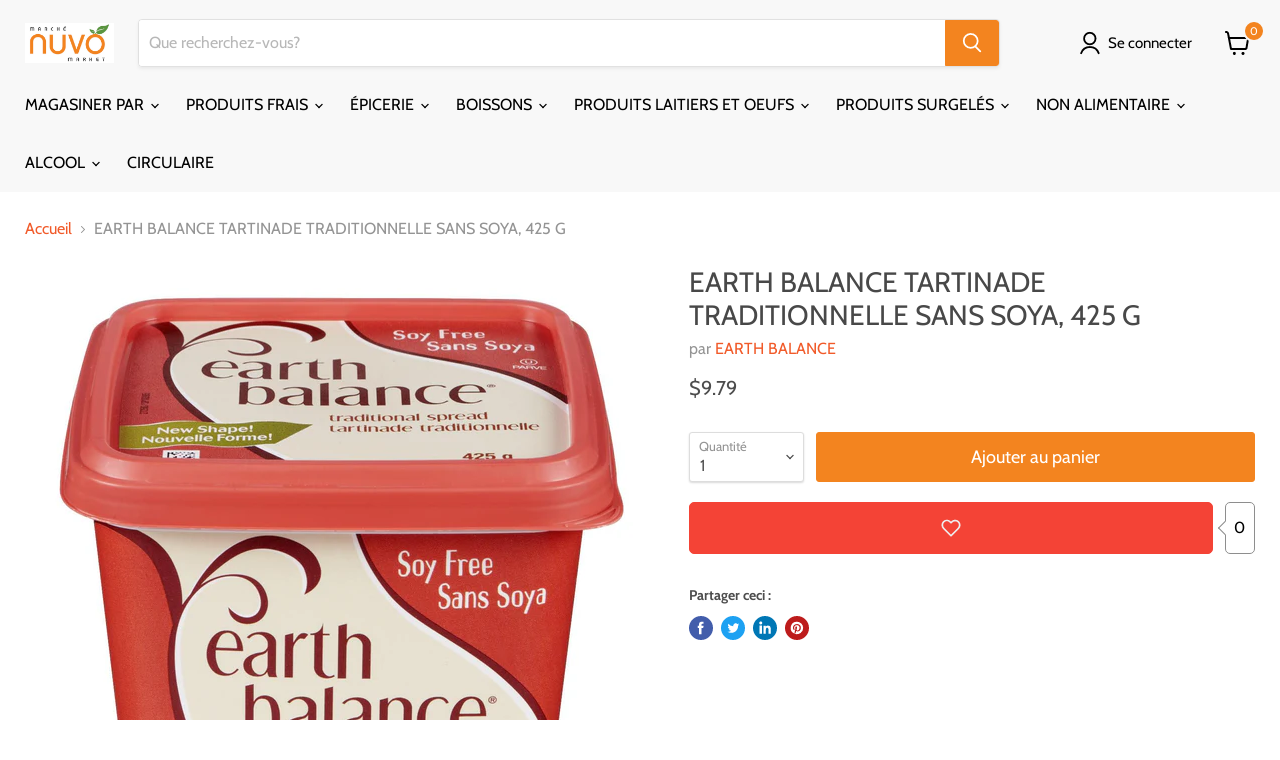

--- FILE ---
content_type: text/html; charset=utf-8
request_url: https://marchenuvo.ca/products/earth-balance-tartinade-traditionnelle-sans-soya-425-g
body_size: 89489
content:
<!doctype html>
<html class="no-js no-touch" lang="fr">
  <head><!--Content in content_for_header -->
<!--LayoutHub-Embed--><link rel="stylesheet" type="text/css" href="data:text/css;base64," media="all"><!--/LayoutHub-Embed--><meta charset="utf-8">
    <meta http-equiv="x-ua-compatible" content="IE=edge">

    <link rel="preconnect" href="https://cdn.shopify.com">
    <link rel="preconnect" href="https://fonts.shopifycdn.com">
    <link rel="preconnect" href="https://v.shopify.com">
    <link rel="preconnect" href="https://cdn.shopifycloud.com">

    <title>EARTH BALANCE TARTINADE TRADITIONNELLE SANS SOYA, 425 G — Marché Nuvo</title>

    
      <meta name="description" content="EARTH BALANCE TARTINADE TRADITIONNELLE SANS SOYA 425 G">
    

    

    
      <link rel="canonical" href="https://marchenuvo.ca/products/earth-balance-tartinade-traditionnelle-sans-soya-425-g" />
    

    <meta name="viewport" content="width=device-width">

    
    















<meta property="og:site_name" content="Marché Nuvo">
<meta property="og:url" content="https://marchenuvo.ca/products/earth-balance-tartinade-traditionnelle-sans-soya-425-g">
<meta property="og:title" content="EARTH BALANCE TARTINADE TRADITIONNELLE SANS SOYA, 425 G">
<meta property="og:type" content="website">
<meta property="og:description" content="EARTH BALANCE TARTINADE TRADITIONNELLE SANS SOYA 425 G">




    
    
    

    
    
    <meta
      property="og:image"
      content="https://marchenuvo.ca/cdn/shop/products/00033776011697_A1C1_1200x1200.jpg?v=1568958490"
    />
    <meta
      property="og:image:secure_url"
      content="https://marchenuvo.ca/cdn/shop/products/00033776011697_A1C1_1200x1200.jpg?v=1568958490"
    />
    <meta property="og:image:width" content="1200" />
    <meta property="og:image:height" content="1200" />
    
    
    <meta property="og:image:alt" content="EARTH BALANCE TARTINADE TRADITIONNELLE SANS SOYA 425 G" />
  









  <meta name="twitter:site" content="@delivurr">








<meta name="twitter:title" content="EARTH BALANCE TARTINADE TRADITIONNELLE SANS SOYA, 425 G">
<meta name="twitter:description" content="EARTH BALANCE TARTINADE TRADITIONNELLE SANS SOYA 425 G">


    
    
    
      
      
      <meta name="twitter:card" content="summary">
    
    
    <meta
      property="twitter:image"
      content="https://marchenuvo.ca/cdn/shop/products/00033776011697_A1C1_1200x1200_crop_center.jpg?v=1568958490"
    />
    <meta property="twitter:image:width" content="1200" />
    <meta property="twitter:image:height" content="1200" />
    
    
    <meta property="twitter:image:alt" content="EARTH BALANCE TARTINADE TRADITIONNELLE SANS SOYA 425 G" />
  



    <link rel="preload" href="//marchenuvo.ca/cdn/fonts/cabin/cabin_n4.cefc6494a78f87584a6f312fea532919154f66fe.woff2" as="font" crossorigin="anonymous">
    <link rel="preload" as="style" href="//marchenuvo.ca/cdn/shop/t/31/assets/theme.css?v=7028548804837949911759331730">

    <script>window.performance && window.performance.mark && window.performance.mark('shopify.content_for_header.start');</script><meta id="shopify-digital-wallet" name="shopify-digital-wallet" content="/21143711/digital_wallets/dialog">
<meta name="shopify-checkout-api-token" content="833a7ae0edd328d82b44eac4ff534573">
<meta id="in-context-paypal-metadata" data-shop-id="21143711" data-venmo-supported="false" data-environment="production" data-locale="fr_FR" data-paypal-v4="true" data-currency="CAD">
<link rel="alternate" hreflang="x-default" href="https://marchenuvo.ca/products/earth-balance-tartinade-traditionnelle-sans-soya-425-g">
<link rel="alternate" hreflang="fr" href="https://marchenuvo.ca/products/earth-balance-tartinade-traditionnelle-sans-soya-425-g">
<link rel="alternate" hreflang="en" href="https://marchenuvo.ca/en/products/earth-balance-tartinade-traditionnelle-sans-soya-425-g">
<link rel="alternate" type="application/json+oembed" href="https://marchenuvo.ca/products/earth-balance-tartinade-traditionnelle-sans-soya-425-g.oembed">
<script async="async" src="/checkouts/internal/preloads.js?locale=fr-CA"></script>
<link rel="preconnect" href="https://shop.app" crossorigin="anonymous">
<script async="async" src="https://shop.app/checkouts/internal/preloads.js?locale=fr-CA&shop_id=21143711" crossorigin="anonymous"></script>
<script id="apple-pay-shop-capabilities" type="application/json">{"shopId":21143711,"countryCode":"CA","currencyCode":"CAD","merchantCapabilities":["supports3DS"],"merchantId":"gid:\/\/shopify\/Shop\/21143711","merchantName":"Marché Nuvo","requiredBillingContactFields":["postalAddress","email","phone"],"requiredShippingContactFields":["postalAddress","email","phone"],"shippingType":"shipping","supportedNetworks":["visa","masterCard","discover","interac"],"total":{"type":"pending","label":"Marché Nuvo","amount":"1.00"},"shopifyPaymentsEnabled":true,"supportsSubscriptions":true}</script>
<script id="shopify-features" type="application/json">{"accessToken":"833a7ae0edd328d82b44eac4ff534573","betas":["rich-media-storefront-analytics"],"domain":"marchenuvo.ca","predictiveSearch":true,"shopId":21143711,"locale":"fr"}</script>
<script>var Shopify = Shopify || {};
Shopify.shop = "marchenuvo.myshopify.com";
Shopify.locale = "fr";
Shopify.currency = {"active":"CAD","rate":"1.0"};
Shopify.country = "CA";
Shopify.theme = {"name":"24 Jan 2022 - HC - 10 Feb '22","id":120795529287,"schema_name":"Empire","schema_version":"5.11.2","theme_store_id":null,"role":"main"};
Shopify.theme.handle = "null";
Shopify.theme.style = {"id":null,"handle":null};
Shopify.cdnHost = "marchenuvo.ca/cdn";
Shopify.routes = Shopify.routes || {};
Shopify.routes.root = "/";</script>
<script type="module">!function(o){(o.Shopify=o.Shopify||{}).modules=!0}(window);</script>
<script>!function(o){function n(){var o=[];function n(){o.push(Array.prototype.slice.apply(arguments))}return n.q=o,n}var t=o.Shopify=o.Shopify||{};t.loadFeatures=n(),t.autoloadFeatures=n()}(window);</script>
<script>
  window.ShopifyPay = window.ShopifyPay || {};
  window.ShopifyPay.apiHost = "shop.app\/pay";
  window.ShopifyPay.redirectState = null;
</script>
<script id="shop-js-analytics" type="application/json">{"pageType":"product"}</script>
<script defer="defer" async type="module" src="//marchenuvo.ca/cdn/shopifycloud/shop-js/modules/v2/client.init-shop-cart-sync_BcDpqI9l.fr.esm.js"></script>
<script defer="defer" async type="module" src="//marchenuvo.ca/cdn/shopifycloud/shop-js/modules/v2/chunk.common_a1Rf5Dlz.esm.js"></script>
<script defer="defer" async type="module" src="//marchenuvo.ca/cdn/shopifycloud/shop-js/modules/v2/chunk.modal_Djra7sW9.esm.js"></script>
<script type="module">
  await import("//marchenuvo.ca/cdn/shopifycloud/shop-js/modules/v2/client.init-shop-cart-sync_BcDpqI9l.fr.esm.js");
await import("//marchenuvo.ca/cdn/shopifycloud/shop-js/modules/v2/chunk.common_a1Rf5Dlz.esm.js");
await import("//marchenuvo.ca/cdn/shopifycloud/shop-js/modules/v2/chunk.modal_Djra7sW9.esm.js");

  window.Shopify.SignInWithShop?.initShopCartSync?.({"fedCMEnabled":true,"windoidEnabled":true});

</script>
<script defer="defer" async type="module" src="//marchenuvo.ca/cdn/shopifycloud/shop-js/modules/v2/client.payment-terms_BQYK7nq4.fr.esm.js"></script>
<script defer="defer" async type="module" src="//marchenuvo.ca/cdn/shopifycloud/shop-js/modules/v2/chunk.common_a1Rf5Dlz.esm.js"></script>
<script defer="defer" async type="module" src="//marchenuvo.ca/cdn/shopifycloud/shop-js/modules/v2/chunk.modal_Djra7sW9.esm.js"></script>
<script type="module">
  await import("//marchenuvo.ca/cdn/shopifycloud/shop-js/modules/v2/client.payment-terms_BQYK7nq4.fr.esm.js");
await import("//marchenuvo.ca/cdn/shopifycloud/shop-js/modules/v2/chunk.common_a1Rf5Dlz.esm.js");
await import("//marchenuvo.ca/cdn/shopifycloud/shop-js/modules/v2/chunk.modal_Djra7sW9.esm.js");

  
</script>
<script>
  window.Shopify = window.Shopify || {};
  if (!window.Shopify.featureAssets) window.Shopify.featureAssets = {};
  window.Shopify.featureAssets['shop-js'] = {"shop-cart-sync":["modules/v2/client.shop-cart-sync_BLrx53Hf.fr.esm.js","modules/v2/chunk.common_a1Rf5Dlz.esm.js","modules/v2/chunk.modal_Djra7sW9.esm.js"],"init-fed-cm":["modules/v2/client.init-fed-cm_C8SUwJ8U.fr.esm.js","modules/v2/chunk.common_a1Rf5Dlz.esm.js","modules/v2/chunk.modal_Djra7sW9.esm.js"],"shop-cash-offers":["modules/v2/client.shop-cash-offers_BBp_MjBM.fr.esm.js","modules/v2/chunk.common_a1Rf5Dlz.esm.js","modules/v2/chunk.modal_Djra7sW9.esm.js"],"shop-login-button":["modules/v2/client.shop-login-button_Dw6kG_iO.fr.esm.js","modules/v2/chunk.common_a1Rf5Dlz.esm.js","modules/v2/chunk.modal_Djra7sW9.esm.js"],"pay-button":["modules/v2/client.pay-button_BJDaAh68.fr.esm.js","modules/v2/chunk.common_a1Rf5Dlz.esm.js","modules/v2/chunk.modal_Djra7sW9.esm.js"],"shop-button":["modules/v2/client.shop-button_DBWL94V3.fr.esm.js","modules/v2/chunk.common_a1Rf5Dlz.esm.js","modules/v2/chunk.modal_Djra7sW9.esm.js"],"avatar":["modules/v2/client.avatar_BTnouDA3.fr.esm.js"],"init-windoid":["modules/v2/client.init-windoid_77FSIiws.fr.esm.js","modules/v2/chunk.common_a1Rf5Dlz.esm.js","modules/v2/chunk.modal_Djra7sW9.esm.js"],"init-shop-for-new-customer-accounts":["modules/v2/client.init-shop-for-new-customer-accounts_QoC3RJm9.fr.esm.js","modules/v2/client.shop-login-button_Dw6kG_iO.fr.esm.js","modules/v2/chunk.common_a1Rf5Dlz.esm.js","modules/v2/chunk.modal_Djra7sW9.esm.js"],"init-shop-email-lookup-coordinator":["modules/v2/client.init-shop-email-lookup-coordinator_D4ioGzPw.fr.esm.js","modules/v2/chunk.common_a1Rf5Dlz.esm.js","modules/v2/chunk.modal_Djra7sW9.esm.js"],"init-shop-cart-sync":["modules/v2/client.init-shop-cart-sync_BcDpqI9l.fr.esm.js","modules/v2/chunk.common_a1Rf5Dlz.esm.js","modules/v2/chunk.modal_Djra7sW9.esm.js"],"shop-toast-manager":["modules/v2/client.shop-toast-manager_B-eIbpHW.fr.esm.js","modules/v2/chunk.common_a1Rf5Dlz.esm.js","modules/v2/chunk.modal_Djra7sW9.esm.js"],"init-customer-accounts":["modules/v2/client.init-customer-accounts_BcBSUbIK.fr.esm.js","modules/v2/client.shop-login-button_Dw6kG_iO.fr.esm.js","modules/v2/chunk.common_a1Rf5Dlz.esm.js","modules/v2/chunk.modal_Djra7sW9.esm.js"],"init-customer-accounts-sign-up":["modules/v2/client.init-customer-accounts-sign-up_DvG__VHD.fr.esm.js","modules/v2/client.shop-login-button_Dw6kG_iO.fr.esm.js","modules/v2/chunk.common_a1Rf5Dlz.esm.js","modules/v2/chunk.modal_Djra7sW9.esm.js"],"shop-follow-button":["modules/v2/client.shop-follow-button_Dnx6fDH9.fr.esm.js","modules/v2/chunk.common_a1Rf5Dlz.esm.js","modules/v2/chunk.modal_Djra7sW9.esm.js"],"checkout-modal":["modules/v2/client.checkout-modal_BDH3MUqJ.fr.esm.js","modules/v2/chunk.common_a1Rf5Dlz.esm.js","modules/v2/chunk.modal_Djra7sW9.esm.js"],"shop-login":["modules/v2/client.shop-login_CV9Paj8R.fr.esm.js","modules/v2/chunk.common_a1Rf5Dlz.esm.js","modules/v2/chunk.modal_Djra7sW9.esm.js"],"lead-capture":["modules/v2/client.lead-capture_DGQOTB4e.fr.esm.js","modules/v2/chunk.common_a1Rf5Dlz.esm.js","modules/v2/chunk.modal_Djra7sW9.esm.js"],"payment-terms":["modules/v2/client.payment-terms_BQYK7nq4.fr.esm.js","modules/v2/chunk.common_a1Rf5Dlz.esm.js","modules/v2/chunk.modal_Djra7sW9.esm.js"]};
</script>
<script>(function() {
  var isLoaded = false;
  function asyncLoad() {
    if (isLoaded) return;
    isLoaded = true;
    var urls = ["https:\/\/zapiet.s3-us-west-2.amazonaws.com\/delivery-validator\/v1.0\/delivery-validator.js?shop=marchenuvo.myshopify.com"];
    for (var i = 0; i < urls.length; i++) {
      var s = document.createElement('script');
      s.type = 'text/javascript';
      s.async = true;
      s.src = urls[i];
      var x = document.getElementsByTagName('script')[0];
      x.parentNode.insertBefore(s, x);
    }
  };
  if(window.attachEvent) {
    window.attachEvent('onload', asyncLoad);
  } else {
    window.addEventListener('load', asyncLoad, false);
  }
})();</script>
<script id="__st">var __st={"a":21143711,"offset":-18000,"reqid":"7b19e325-d649-40bb-965c-3e9aa22b0464-1769321470","pageurl":"marchenuvo.ca\/products\/earth-balance-tartinade-traditionnelle-sans-soya-425-g","u":"e2592e820ac3","p":"product","rtyp":"product","rid":10766774726};</script>
<script>window.ShopifyPaypalV4VisibilityTracking = true;</script>
<script id="captcha-bootstrap">!function(){'use strict';const t='contact',e='account',n='new_comment',o=[[t,t],['blogs',n],['comments',n],[t,'customer']],c=[[e,'customer_login'],[e,'guest_login'],[e,'recover_customer_password'],[e,'create_customer']],r=t=>t.map((([t,e])=>`form[action*='/${t}']:not([data-nocaptcha='true']) input[name='form_type'][value='${e}']`)).join(','),a=t=>()=>t?[...document.querySelectorAll(t)].map((t=>t.form)):[];function s(){const t=[...o],e=r(t);return a(e)}const i='password',u='form_key',d=['recaptcha-v3-token','g-recaptcha-response','h-captcha-response',i],f=()=>{try{return window.sessionStorage}catch{return}},m='__shopify_v',_=t=>t.elements[u];function p(t,e,n=!1){try{const o=window.sessionStorage,c=JSON.parse(o.getItem(e)),{data:r}=function(t){const{data:e,action:n}=t;return t[m]||n?{data:e,action:n}:{data:t,action:n}}(c);for(const[e,n]of Object.entries(r))t.elements[e]&&(t.elements[e].value=n);n&&o.removeItem(e)}catch(o){console.error('form repopulation failed',{error:o})}}const l='form_type',E='cptcha';function T(t){t.dataset[E]=!0}const w=window,h=w.document,L='Shopify',v='ce_forms',y='captcha';let A=!1;((t,e)=>{const n=(g='f06e6c50-85a8-45c8-87d0-21a2b65856fe',I='https://cdn.shopify.com/shopifycloud/storefront-forms-hcaptcha/ce_storefront_forms_captcha_hcaptcha.v1.5.2.iife.js',D={infoText:'Protégé par hCaptcha',privacyText:'Confidentialité',termsText:'Conditions'},(t,e,n)=>{const o=w[L][v],c=o.bindForm;if(c)return c(t,g,e,D).then(n);var r;o.q.push([[t,g,e,D],n]),r=I,A||(h.body.append(Object.assign(h.createElement('script'),{id:'captcha-provider',async:!0,src:r})),A=!0)});var g,I,D;w[L]=w[L]||{},w[L][v]=w[L][v]||{},w[L][v].q=[],w[L][y]=w[L][y]||{},w[L][y].protect=function(t,e){n(t,void 0,e),T(t)},Object.freeze(w[L][y]),function(t,e,n,w,h,L){const[v,y,A,g]=function(t,e,n){const i=e?o:[],u=t?c:[],d=[...i,...u],f=r(d),m=r(i),_=r(d.filter((([t,e])=>n.includes(e))));return[a(f),a(m),a(_),s()]}(w,h,L),I=t=>{const e=t.target;return e instanceof HTMLFormElement?e:e&&e.form},D=t=>v().includes(t);t.addEventListener('submit',(t=>{const e=I(t);if(!e)return;const n=D(e)&&!e.dataset.hcaptchaBound&&!e.dataset.recaptchaBound,o=_(e),c=g().includes(e)&&(!o||!o.value);(n||c)&&t.preventDefault(),c&&!n&&(function(t){try{if(!f())return;!function(t){const e=f();if(!e)return;const n=_(t);if(!n)return;const o=n.value;o&&e.removeItem(o)}(t);const e=Array.from(Array(32),(()=>Math.random().toString(36)[2])).join('');!function(t,e){_(t)||t.append(Object.assign(document.createElement('input'),{type:'hidden',name:u})),t.elements[u].value=e}(t,e),function(t,e){const n=f();if(!n)return;const o=[...t.querySelectorAll(`input[type='${i}']`)].map((({name:t})=>t)),c=[...d,...o],r={};for(const[a,s]of new FormData(t).entries())c.includes(a)||(r[a]=s);n.setItem(e,JSON.stringify({[m]:1,action:t.action,data:r}))}(t,e)}catch(e){console.error('failed to persist form',e)}}(e),e.submit())}));const S=(t,e)=>{t&&!t.dataset[E]&&(n(t,e.some((e=>e===t))),T(t))};for(const o of['focusin','change'])t.addEventListener(o,(t=>{const e=I(t);D(e)&&S(e,y())}));const B=e.get('form_key'),M=e.get(l),P=B&&M;t.addEventListener('DOMContentLoaded',(()=>{const t=y();if(P)for(const e of t)e.elements[l].value===M&&p(e,B);[...new Set([...A(),...v().filter((t=>'true'===t.dataset.shopifyCaptcha))])].forEach((e=>S(e,t)))}))}(h,new URLSearchParams(w.location.search),n,t,e,['guest_login'])})(!0,!0)}();</script>
<script integrity="sha256-4kQ18oKyAcykRKYeNunJcIwy7WH5gtpwJnB7kiuLZ1E=" data-source-attribution="shopify.loadfeatures" defer="defer" src="//marchenuvo.ca/cdn/shopifycloud/storefront/assets/storefront/load_feature-a0a9edcb.js" crossorigin="anonymous"></script>
<script crossorigin="anonymous" defer="defer" src="//marchenuvo.ca/cdn/shopifycloud/storefront/assets/shopify_pay/storefront-65b4c6d7.js?v=20250812"></script>
<script data-source-attribution="shopify.dynamic_checkout.dynamic.init">var Shopify=Shopify||{};Shopify.PaymentButton=Shopify.PaymentButton||{isStorefrontPortableWallets:!0,init:function(){window.Shopify.PaymentButton.init=function(){};var t=document.createElement("script");t.src="https://marchenuvo.ca/cdn/shopifycloud/portable-wallets/latest/portable-wallets.fr.js",t.type="module",document.head.appendChild(t)}};
</script>
<script data-source-attribution="shopify.dynamic_checkout.buyer_consent">
  function portableWalletsHideBuyerConsent(e){var t=document.getElementById("shopify-buyer-consent"),n=document.getElementById("shopify-subscription-policy-button");t&&n&&(t.classList.add("hidden"),t.setAttribute("aria-hidden","true"),n.removeEventListener("click",e))}function portableWalletsShowBuyerConsent(e){var t=document.getElementById("shopify-buyer-consent"),n=document.getElementById("shopify-subscription-policy-button");t&&n&&(t.classList.remove("hidden"),t.removeAttribute("aria-hidden"),n.addEventListener("click",e))}window.Shopify?.PaymentButton&&(window.Shopify.PaymentButton.hideBuyerConsent=portableWalletsHideBuyerConsent,window.Shopify.PaymentButton.showBuyerConsent=portableWalletsShowBuyerConsent);
</script>
<script data-source-attribution="shopify.dynamic_checkout.cart.bootstrap">document.addEventListener("DOMContentLoaded",(function(){function t(){return document.querySelector("shopify-accelerated-checkout-cart, shopify-accelerated-checkout")}if(t())Shopify.PaymentButton.init();else{new MutationObserver((function(e,n){t()&&(Shopify.PaymentButton.init(),n.disconnect())})).observe(document.body,{childList:!0,subtree:!0})}}));
</script>
<link id="shopify-accelerated-checkout-styles" rel="stylesheet" media="screen" href="https://marchenuvo.ca/cdn/shopifycloud/portable-wallets/latest/accelerated-checkout-backwards-compat.css" crossorigin="anonymous">
<style id="shopify-accelerated-checkout-cart">
        #shopify-buyer-consent {
  margin-top: 1em;
  display: inline-block;
  width: 100%;
}

#shopify-buyer-consent.hidden {
  display: none;
}

#shopify-subscription-policy-button {
  background: none;
  border: none;
  padding: 0;
  text-decoration: underline;
  font-size: inherit;
  cursor: pointer;
}

#shopify-subscription-policy-button::before {
  box-shadow: none;
}

      </style>

<script>window.performance && window.performance.mark && window.performance.mark('shopify.content_for_header.end');</script>

    <script src="//marchenuvo.ca/cdn/shop/t/31/assets/bsub.js?v=158520562351594542841644525993" type="text/javascript"></script>
<link href="//marchenuvo.ca/cdn/shop/t/31/assets/bsub.scss.css?v=95412381906123361661644525994" rel="stylesheet" type="text/css" media="all" />
<link href="//marchenuvo.ca/cdn/shop/t/31/assets/theme.css?v=7028548804837949911759331730" rel="stylesheet" type="text/css" media="all" />

    
    <script>
      window.Theme = window.Theme || {};
      window.Theme.routes = {
        "root_url": "/",
        "account_url": "/account",
        "account_login_url": "/account/login",
        "account_logout_url": "/account/logout",
        "account_register_url": "/account/register",
        "account_addresses_url": "/account/addresses",
        "collections_url": "/collections",
        "all_products_collection_url": "/collections/all",
        "search_url": "/search",
        "cart_url": "/cart",
        "cart_add_url": "/cart/add",
        "cart_change_url": "/cart/change",
        "cart_clear_url": "/cart/clear",
        "product_recommendations_url": "/recommendations/products",
      };
    </script>
    
<script>
    // empty script tag to work around a platform issue where attributes of first script in file are scrubbed
</script>

<script id="bold-subscriptions-script" type="text/javascript">
    window.BOLD = window.BOLD || {};
    window.BOLD.subscriptions = window.BOLD.subscriptions || {};
    window.BOLD.subscriptions.classes = window.BOLD.subscriptions.classes || {};
    window.BOLD.subscriptions.patches = window.BOLD.subscriptions.patches || {};
    window.BOLD.subscriptions.patches.maxCheckoutRetries = window.BOLD.subscriptions.patches.maxCheckoutRetries || 200;
    window.BOLD.subscriptions.patches.currentCheckoutRetries = window.BOLD.subscriptions.patches.currentCheckoutRetries || 0;
    window.BOLD.subscriptions.patches.maxCashierPatchAttempts = window.BOLD.subscriptions.patches.maxCashierPatchAttempts || 200;
    window.BOLD.subscriptions.patches.currentCashierPatchAttempts = window.BOLD.subscriptions.patches.currentCashierPatchAttempts || 0;
    window.BOLD.subscriptions.config = window.BOLD.subscriptions.config || {};
    window.BOLD.subscriptions.config.platform = 'shopify';
    window.BOLD.subscriptions.config.shopDomain = 'delivurr.myshopify.com';
    window.BOLD.subscriptions.config.customDomain = 'delivurr.ca';
    window.BOLD.subscriptions.config.shopIdentifier = '17135937';
    window.BOLD.subscriptions.config.cashierUrl = 'https://cashier.boldcommerce.com';
    window.BOLD.subscriptions.config.cashierApplicationUUID = '2e6a2bbc-b12b-4255-abdf-a02af85c0d4e';
    window.BOLD.subscriptions.config.appUrl = 'https://sub.boldapps.net';
    window.BOLD.subscriptions.config.currencyCode = 'CAD';
    window.BOLD.subscriptions.config.checkoutType = 'shopify';
    window.BOLD.subscriptions.config.currencyFormat = "$\u0026#123;\u0026#123;amount}}";
    window.BOLD.subscriptions.config.shopCurrencies = [{"id":3311,"currency":"CAD","currency_format":"$\u0026#123;\u0026#123;amount}}","created_at":"2021-08-23 13:42:21","updated_at":"2021-08-23 13:42:21"}];
    window.BOLD.subscriptions.config.shopSettings = {"allow_msp_cancellation":true,"allow_msp_prepaid_renewal":true,"customer_can_pause_subscription":true,"customer_can_change_next_order_date":true,"line_item_discount_policy":"inherit","customer_can_change_order_frequency":true,"customer_can_create_an_additional_order":false,"show_currency_code":true};
    window.BOLD.subscriptions.config.cashierPluginOnlyMode = window.BOLD.subscriptions.config.cashierPluginOnlyMode || false;
    if (window.BOLD.subscriptions.config.waitForCheckoutLoader === undefined) {
        window.BOLD.subscriptions.config.waitForCheckoutLoader = true;
    }

    window.BOLD.subscriptions.config.addToCartFormSelectors = window.BOLD.subscriptions.config.addToCartFormSelectors || [];
    window.BOLD.subscriptions.config.addToCartButtonSelectors = window.BOLD.subscriptions.config.addToCartButtonSelectors || [];
    window.BOLD.subscriptions.config.widgetInsertBeforeSelectors = window.BOLD.subscriptions.config.widgetInsertBeforeSelectors || [];
    window.BOLD.subscriptions.config.quickAddToCartButtonSelectors = window.BOLD.subscriptions.config.quickAddToCartButtonSelectors || [];
    window.BOLD.subscriptions.config.cartElementSelectors = window.BOLD.subscriptions.config.cartElementSelectors || [];
    window.BOLD.subscriptions.config.cartTotalElementSelectors = window.BOLD.subscriptions.config.cartTotalElementSelectors || [];
    window.BOLD.subscriptions.config.lineItemSelectors = window.BOLD.subscriptions.config.lineItemSelectors || [];
    window.BOLD.subscriptions.config.lineItemNameSelectors = window.BOLD.subscriptions.config.lineItemNameSelectors || [];
    window.BOLD.subscriptions.config.checkoutButtonSelectors = window.BOLD.subscriptions.config.checkoutButtonSelectors || [];

    window.BOLD.subscriptions.config.featureFlags = window.BOLD.subscriptions.config.featureFlags || ["BS2-1698-get-paypal-methods-from-cashier","BS2-1699-select-payment-methods-msp","BS2-1882-gen-settings-tz","BS2-3318-prepaid-import-recurrence-fix","BS2-3021-recurrence-start-date-cart-param","BS2-3432-ignore-cc-email-for-free-prepaid","bs2-3977-fix-grand-total","BS2-4241-accept-group-id-when-update-line-items","BS2-4242-update-all-line-items-when-update-freq","BS2-1699-edit-payment-methods-admin","bs2-1804-cancellation-management-page","BS2-3651-orderstream-webhook-source-validation","BS2-3660-delete-line-items-command"];
    window.BOLD.subscriptions.config.subscriptionProcessingFrequency = '60';
    window.BOLD.subscriptions.config.requireMSPInitialLoadingMessage = true;
    window.BOLD.subscriptions.data = window.BOLD.subscriptions.data || {};

    // Interval text markup template
    window.BOLD.subscriptions.config.lineItemPropertyListSelectors = window.BOLD.subscriptions.config.lineItemPropertyListSelectors || [];
    window.BOLD.subscriptions.config.lineItemPropertyListSelectors.push('dl.definitionList');
    window.BOLD.subscriptions.config.lineItemPropertyListTemplate = window.BOLD.subscriptions.config.lineItemPropertyListTemplate || '<dl class="definitionList"></dl>';
    window.BOLD.subscriptions.config.lineItemPropertyTemplate = window.BOLD.subscriptions.config.lineItemPropertyTemplate || '<dt class="definitionList-key">\:</dt><dd class="definitionList-value">\</dd>';

    // Discount text markup template
    window.BOLD.subscriptions.config.discountItemTemplate = window.BOLD.subscriptions.config.discountItemTemplate || '<div class="bold-subscriptions-discount"><div class="bold-subscriptions-discount__details">\</div><div class="bold-subscriptions-discount__total">\</div></div>';


    // Constants in XMLHttpRequest are not reliable, so we will create our own
    // reference: https://developer.mozilla.org/en-US/docs/Web/API/XMLHttpRequest/readyState
    window.BOLD.subscriptions.config.XMLHttpRequest = {
        UNSENT:0,            // Client has been created. open() not called yet.
        OPENED: 1,           // open() has been called.
        HEADERS_RECEIVED: 2, // send() has been called, and headers and status are available.
        LOADING: 3,          // Downloading; responseText holds partial data.
        DONE: 4              // The operation is complete.
    };

    window.BOLD.subscriptions.config.assetBaseUrl = 'https://sub.boldapps.net';
    if (window.localStorage && window.localStorage.getItem('boldSubscriptionsAssetBaseUrl')) {
        window.BOLD.subscriptions.config.assetBaseUrl = window.localStorage.getItem('boldSubscriptionsAssetBaseUrl')
    }

    if (localStorage && localStorage.getItem('boldSubscriptionsSubscriptionGroups')) {
        window.BOLD.subscriptions.data.subscriptionGroups = JSON.parse(localStorage.getItem('boldSubscriptionsSubscriptionGroups'));
    } else {
        window.BOLD.subscriptions.data.subscriptionGroups = [{"id":20435,"billing_rules":[{"id":42719,"subscription_group_id":20435,"interval_name":"Weekly","billing_rule":"FREQ=WEEKLY","custom_billing_rule":""},{"id":42720,"subscription_group_id":20435,"interval_name":"Bi-weekly","billing_rule":"FREQ=WEEKLY;INTERVAL=2","custom_billing_rule":""}],"is_subscription_only":false,"allow_prepaid":false,"is_prepaid_only":false,"should_continue_prepaid":true,"continue_prepaid_type":"as_prepaid","prepaid_durations":[{"id":20342,"subscription_group_id":20435,"total_duration":1,"discount_type":"percentage","discount_value":0}],"selection_options":[{"platform_entity_id":"368795779083"},{"platform_entity_id":"368795877387"},{"platform_entity_id":"368796041227"},{"platform_entity_id":"368796106763"},{"platform_entity_id":"368796237835"},{"platform_entity_id":"368796401675"},{"platform_entity_id":"368796762123"},{"platform_entity_id":"368796925963"},{"platform_entity_id":"368797089803"},{"platform_entity_id":"368797220875"},{"platform_entity_id":"368797319179"},{"platform_entity_id":"368797351947"},{"platform_entity_id":"368797417483"},{"platform_entity_id":"368797450251"},{"platform_entity_id":"368797548555"},{"platform_entity_id":"368797581323"},{"platform_entity_id":"368797646859"},{"platform_entity_id":"368797679627"},{"platform_entity_id":"368797712395"},{"platform_entity_id":"368797810699"},{"platform_entity_id":"368798040075"},{"platform_entity_id":"368798203915"},{"platform_entity_id":"368798269451"},{"platform_entity_id":"368798334987"},{"platform_entity_id":"368798367755"},{"platform_entity_id":"368798531595"},{"platform_entity_id":"368798629899"},{"platform_entity_id":"368798760971"},{"platform_entity_id":"368798793739"},{"platform_entity_id":"368800923659"},{"platform_entity_id":"368801087499"},{"platform_entity_id":"368801251339"},{"platform_entity_id":"368801447947"},{"platform_entity_id":"368801513483"},{"platform_entity_id":"368801775627"},{"platform_entity_id":"368801841163"},{"platform_entity_id":"368801873931"},{"platform_entity_id":"368802267147"},{"platform_entity_id":"368802430987"},{"platform_entity_id":"368802529291"},{"platform_entity_id":"368802627595"},{"platform_entity_id":"368802791435"},{"platform_entity_id":"368803086347"},{"platform_entity_id":"368803151883"},{"platform_entity_id":"368803315723"},{"platform_entity_id":"368803414027"},{"platform_entity_id":"368803577867"},{"platform_entity_id":"368803872779"},{"platform_entity_id":"368803971083"},{"platform_entity_id":"368804069387"},{"platform_entity_id":"368804134923"},{"platform_entity_id":"368804200459"},{"platform_entity_id":"368804397067"},{"platform_entity_id":"368804757515"},{"platform_entity_id":"368804954123"},{"platform_entity_id":"368805838859"},{"platform_entity_id":"368805871627"},{"platform_entity_id":"368805904395"},{"platform_entity_id":"368805969931"},{"platform_entity_id":"368806068235"},{"platform_entity_id":"368806199307"},{"platform_entity_id":"368806297611"},{"platform_entity_id":"368806690827"},{"platform_entity_id":"368806789131"},{"platform_entity_id":"368807051275"},{"platform_entity_id":"368807149579"},{"platform_entity_id":"368807247883"},{"platform_entity_id":"368807378955"},{"platform_entity_id":"368807444491"},{"platform_entity_id":"368807477259"},{"platform_entity_id":"368807542795"},{"platform_entity_id":"368807641099"},{"platform_entity_id":"368807739403"},{"platform_entity_id":"368807870475"},{"platform_entity_id":"368808034315"},{"platform_entity_id":"368808296459"},{"platform_entity_id":"368808329227"},{"platform_entity_id":"368808591371"},{"platform_entity_id":"368808820747"},{"platform_entity_id":"368808886283"},{"platform_entity_id":"368808984587"},{"platform_entity_id":"368809082891"},{"platform_entity_id":"368809115659"},{"platform_entity_id":"368809181195"},{"platform_entity_id":"368809213963"},{"platform_entity_id":"368809279499"},{"platform_entity_id":"368809377803"},{"platform_entity_id":"368809443339"},{"platform_entity_id":"368809771019"},{"platform_entity_id":"368809934859"},{"platform_entity_id":"368810131467"},{"platform_entity_id":"368810426379"},{"platform_entity_id":"368810622987"},{"platform_entity_id":"368810786827"},{"platform_entity_id":"368810885131"},{"platform_entity_id":"368811147275"},{"platform_entity_id":"368811311115"},{"platform_entity_id":"368811507723"},{"platform_entity_id":"368811540491"},{"platform_entity_id":"368811606027"},{"platform_entity_id":"368811671563"},{"platform_entity_id":"368811704331"},{"platform_entity_id":"368811737099"},{"platform_entity_id":"368811966475"},{"platform_entity_id":"368812097547"},{"platform_entity_id":"368812163083"},{"platform_entity_id":"368812261387"},{"platform_entity_id":"368812326923"},{"platform_entity_id":"368812392459"},{"platform_entity_id":"368812621835"},{"platform_entity_id":"368812785675"},{"platform_entity_id":"368813047819"},{"platform_entity_id":"368813146123"},{"platform_entity_id":"368813277195"},{"platform_entity_id":"368813375499"},{"platform_entity_id":"368813539339"},{"platform_entity_id":"368813637643"},{"platform_entity_id":"368813801483"},{"platform_entity_id":"368813965323"},{"platform_entity_id":"368813998091"},{"platform_entity_id":"368814063627"},{"platform_entity_id":"368814227467"},{"platform_entity_id":"368814358539"},{"platform_entity_id":"368814489611"},{"platform_entity_id":"368814620683"},{"platform_entity_id":"368814686219"},{"platform_entity_id":"368814751755"},{"platform_entity_id":"368814784523"},{"platform_entity_id":"368814850059"},{"platform_entity_id":"368814948363"},{"platform_entity_id":"368815013899"},{"platform_entity_id":"368815079435"},{"platform_entity_id":"368815144971"},{"platform_entity_id":"368815308811"},{"platform_entity_id":"368815374347"},{"platform_entity_id":"368815538187"},{"platform_entity_id":"368815570955"},{"platform_entity_id":"368815702027"},{"platform_entity_id":"368815734795"},{"platform_entity_id":"368815898635"},{"platform_entity_id":"368816095243"},{"platform_entity_id":"368816160779"},{"platform_entity_id":"368816652299"},{"platform_entity_id":"368816816139"},{"platform_entity_id":"368817012747"},{"platform_entity_id":"368817045515"},{"platform_entity_id":"368817078283"},{"platform_entity_id":"368817111051"},{"platform_entity_id":"368817209355"},{"platform_entity_id":"368817438731"},{"platform_entity_id":"368817668107"},{"platform_entity_id":"368817864715"},{"platform_entity_id":"368818126859"},{"platform_entity_id":"368818257931"},{"platform_entity_id":"368818389003"},{"platform_entity_id":"368818847755"},{"platform_entity_id":"368819044363"},{"platform_entity_id":"368819175435"},{"platform_entity_id":"368819404811"},{"platform_entity_id":"368819666955"},{"platform_entity_id":"368819863563"},{"platform_entity_id":"368820027403"},{"platform_entity_id":"368820256779"},{"platform_entity_id":"368820355083"},{"platform_entity_id":"368820486155"},{"platform_entity_id":"368822910987"},{"platform_entity_id":"368822976523"},{"platform_entity_id":"368823042059"},{"platform_entity_id":"368823107595"},{"platform_entity_id":"368823566347"},{"platform_entity_id":"368823992331"},{"platform_entity_id":"368824025099"},{"platform_entity_id":"368824123403"},{"platform_entity_id":"368824320011"},{"platform_entity_id":"368824516619"},{"platform_entity_id":"368824647691"},{"platform_entity_id":"368824745995"},{"platform_entity_id":"368824909835"},{"platform_entity_id":"368825040907"},{"platform_entity_id":"368825171979"},{"platform_entity_id":"368825270283"},{"platform_entity_id":"368825368587"},{"platform_entity_id":"368825499659"},{"platform_entity_id":"368825630731"},{"platform_entity_id":"368825761803"},{"platform_entity_id":"368826056715"},{"platform_entity_id":"368826941451"},{"platform_entity_id":"368827006987"},{"platform_entity_id":"368827170827"},{"platform_entity_id":"368827236363"},{"platform_entity_id":"368827400203"},{"platform_entity_id":"368827498507"},{"platform_entity_id":"368827662347"},{"platform_entity_id":"368827891723"},{"platform_entity_id":"368827924491"},{"platform_entity_id":"368828022795"},{"platform_entity_id":"368828088331"},{"platform_entity_id":"368829038603"},{"platform_entity_id":"368829169675"},{"platform_entity_id":"368829267979"},{"platform_entity_id":"368829726731"},{"platform_entity_id":"368829890571"},{"platform_entity_id":"368830414859"},{"platform_entity_id":"368830480395"},{"platform_entity_id":"368830578699"},{"platform_entity_id":"368830840843"},{"platform_entity_id":"368831037451"},{"platform_entity_id":"368831168523"},{"platform_entity_id":"368831266827"},{"platform_entity_id":"368831365131"},{"platform_entity_id":"368831430667"},{"platform_entity_id":"368831528971"},{"platform_entity_id":"368831594507"},{"platform_entity_id":"368831725579"},{"platform_entity_id":"368831823883"},{"platform_entity_id":"368831987723"},{"platform_entity_id":"368832086027"},{"platform_entity_id":"368832151563"},{"platform_entity_id":"368832184331"},{"platform_entity_id":"368832282635"},{"platform_entity_id":"368832577547"},{"platform_entity_id":"368832643083"},{"platform_entity_id":"368832774155"},{"platform_entity_id":"368832839691"},{"platform_entity_id":"368832872459"},{"platform_entity_id":"368833036299"},{"platform_entity_id":"368833429515"},{"platform_entity_id":"368833626123"},{"platform_entity_id":"368834379787"},{"platform_entity_id":"368834445323"},{"platform_entity_id":"368834478091"},{"platform_entity_id":"368834510859"},{"platform_entity_id":"368834740235"},{"platform_entity_id":"368834936843"},{"platform_entity_id":"368835035147"},{"platform_entity_id":"368835264523"},{"platform_entity_id":"368835395595"},{"platform_entity_id":"368835788811"},{"platform_entity_id":"368835919883"},{"platform_entity_id":"368836018187"},{"platform_entity_id":"368836116491"},{"platform_entity_id":"368836902923"},{"platform_entity_id":"368837230603"},{"platform_entity_id":"368837394443"},{"platform_entity_id":"368837525515"},{"platform_entity_id":"368837656587"},{"platform_entity_id":"368837918731"},{"platform_entity_id":"368838639627"},{"platform_entity_id":"368839000075"},{"platform_entity_id":"368839360523"},{"platform_entity_id":"368839426059"},{"platform_entity_id":"368839524363"},{"platform_entity_id":"368839622667"},{"platform_entity_id":"368839753739"},{"platform_entity_id":"368839917579"},{"platform_entity_id":"368840048651"},{"platform_entity_id":"368840212491"},{"platform_entity_id":"368840409099"},{"platform_entity_id":"368840638475"},{"platform_entity_id":"368840933387"},{"platform_entity_id":"368841195531"},{"platform_entity_id":"368841588747"},{"platform_entity_id":"368841621515"},{"platform_entity_id":"368841719819"},{"platform_entity_id":"368841883659"},{"platform_entity_id":"368841981963"},{"platform_entity_id":"368842113035"},{"platform_entity_id":"368842276875"},{"platform_entity_id":"368842407947"},{"platform_entity_id":"368842571787"},{"platform_entity_id":"368842735627"},{"platform_entity_id":"368842932235"},{"platform_entity_id":"368843063307"},{"platform_entity_id":"368843227147"},{"platform_entity_id":"368843259915"},{"platform_entity_id":"368843325451"},{"platform_entity_id":"368844013579"},{"platform_entity_id":"368844177419"},{"platform_entity_id":"368844472331"},{"platform_entity_id":"368845160459"},{"platform_entity_id":"368845389835"},{"platform_entity_id":"368845422603"},{"platform_entity_id":"368845455371"},{"platform_entity_id":"368845488139"},{"platform_entity_id":"368845586443"},{"platform_entity_id":"368845619211"},{"platform_entity_id":"368845651979"},{"platform_entity_id":"368845684747"},{"platform_entity_id":"368845914123"},{"platform_entity_id":"368845979659"},{"platform_entity_id":"368846012427"},{"platform_entity_id":"368846077963"},{"platform_entity_id":"368846110731"},{"platform_entity_id":"368846143499"},{"platform_entity_id":"368846176267"},{"platform_entity_id":"368846274571"},{"platform_entity_id":"368846307339"},{"platform_entity_id":"368846340107"},{"platform_entity_id":"368846405643"},{"platform_entity_id":"368846438411"},{"platform_entity_id":"368846471179"},{"platform_entity_id":"368846569483"},{"platform_entity_id":"368846766091"},{"platform_entity_id":"368846929931"},{"platform_entity_id":"368847028235"},{"platform_entity_id":"368847061003"},{"platform_entity_id":"368847159307"},{"platform_entity_id":"368847355915"},{"platform_entity_id":"368847486987"},{"platform_entity_id":"368847552523"},{"platform_entity_id":"368847683595"},{"platform_entity_id":"368847880203"},{"platform_entity_id":"368847978507"},{"platform_entity_id":"368848076811"},{"platform_entity_id":"368848175115"},{"platform_entity_id":"368848240651"},{"platform_entity_id":"368848371723"},{"platform_entity_id":"368848502795"},{"platform_entity_id":"368848535563"},{"platform_entity_id":"368848633867"},{"platform_entity_id":"368848961547"},{"platform_entity_id":"368849059851"},{"platform_entity_id":"368849223691"},{"platform_entity_id":"368849289227"},{"platform_entity_id":"368849420299"},{"platform_entity_id":"368849485835"},{"platform_entity_id":"368849551371"},{"platform_entity_id":"368849616907"},{"platform_entity_id":"368849682443"},{"platform_entity_id":"368849747979"},{"platform_entity_id":"368849813515"},{"platform_entity_id":"368850075659"},{"platform_entity_id":"368850239499"},{"platform_entity_id":"368850403339"},{"platform_entity_id":"368850501643"},{"platform_entity_id":"368850567179"},{"platform_entity_id":"368850731019"},{"platform_entity_id":"368850763787"},{"platform_entity_id":"368850927627"},{"platform_entity_id":"368851058699"},{"platform_entity_id":"368851124235"},{"platform_entity_id":"368851189771"},{"platform_entity_id":"368851255307"},{"platform_entity_id":"368851353611"},{"platform_entity_id":"368851451915"},{"platform_entity_id":"368851550219"},{"platform_entity_id":"368851648523"},{"platform_entity_id":"368851714059"},{"platform_entity_id":"368851779595"},{"platform_entity_id":"368851877899"},{"platform_entity_id":"368851976203"},{"platform_entity_id":"368852041739"},{"platform_entity_id":"368852140043"},{"platform_entity_id":"368852303883"},{"platform_entity_id":"368852533259"},{"platform_entity_id":"368852697099"},{"platform_entity_id":"368852860939"},{"platform_entity_id":"368853385227"},{"platform_entity_id":"368853450763"},{"platform_entity_id":"368853516299"},{"platform_entity_id":"368853581835"},{"platform_entity_id":"368853811211"},{"platform_entity_id":"368853876747"},{"platform_entity_id":"368854040587"},{"platform_entity_id":"368854106123"},{"platform_entity_id":"368854171659"},{"platform_entity_id":"368854204427"},{"platform_entity_id":"368854237195"},{"platform_entity_id":"368854302731"},{"platform_entity_id":"368854368267"},{"platform_entity_id":"368854466571"},{"platform_entity_id":"368854532107"},{"platform_entity_id":"368854597643"},{"platform_entity_id":"368854761483"},{"platform_entity_id":"368854958091"},{"platform_entity_id":"368855121931"},{"platform_entity_id":"368855285771"},{"platform_entity_id":"368855449611"},{"platform_entity_id":"368855646219"},{"platform_entity_id":"368856203275"},{"platform_entity_id":"368856301579"},{"platform_entity_id":"368856432651"},{"platform_entity_id":"368856727563"},{"platform_entity_id":"368856956939"},{"platform_entity_id":"368857382923"},{"platform_entity_id":"368857743371"},{"platform_entity_id":"368858726411"},{"platform_entity_id":"368859709451"},{"platform_entity_id":"368859873291"},{"platform_entity_id":"368860037131"},{"platform_entity_id":"368860266507"},{"platform_entity_id":"368860463115"},{"platform_entity_id":"368860594187"},{"platform_entity_id":"368860692491"},{"platform_entity_id":"368861020171"},{"platform_entity_id":"368861052939"},{"platform_entity_id":"368861118475"},{"platform_entity_id":"368861282315"},{"platform_entity_id":"368861347851"},{"platform_entity_id":"368861478923"},{"platform_entity_id":"368861577227"},{"platform_entity_id":"368861642763"},{"platform_entity_id":"368861675531"},{"platform_entity_id":"368861839371"},{"platform_entity_id":"368862068747"},{"platform_entity_id":"368862265355"},{"platform_entity_id":"368862330891"},{"platform_entity_id":"368862527499"},{"platform_entity_id":"368862724107"},{"platform_entity_id":"368863019019"},{"platform_entity_id":"368863117323"},{"platform_entity_id":"368863182859"},{"platform_entity_id":"368863281163"},{"platform_entity_id":"368863379467"},{"platform_entity_id":"368863445003"},{"platform_entity_id":"368863543307"},{"platform_entity_id":"368863641611"},{"platform_entity_id":"368863772683"},{"platform_entity_id":"368863805451"},{"platform_entity_id":"368863903755"},{"platform_entity_id":"368864002059"},{"platform_entity_id":"368864100363"},{"platform_entity_id":"368864133131"},{"platform_entity_id":"368864198667"},{"platform_entity_id":"368864362507"},{"platform_entity_id":"368864428043"},{"platform_entity_id":"368864493579"},{"platform_entity_id":"368864591883"},{"platform_entity_id":"368864788491"},{"platform_entity_id":"368864821259"},{"platform_entity_id":"368864886795"},{"platform_entity_id":"368864952331"},{"platform_entity_id":"368864985099"},{"platform_entity_id":"368865017867"},{"platform_entity_id":"368865083403"},{"platform_entity_id":"368865181707"},{"platform_entity_id":"368865280011"},{"platform_entity_id":"368865378315"},{"platform_entity_id":"368865443851"},{"platform_entity_id":"368865509387"},{"platform_entity_id":"368865574923"},{"platform_entity_id":"368865705995"},{"platform_entity_id":"368865771531"},{"platform_entity_id":"368865902603"},{"platform_entity_id":"368866000907"},{"platform_entity_id":"368866197515"},{"platform_entity_id":"368866230283"},{"platform_entity_id":"368866295819"},{"platform_entity_id":"368866361355"},{"platform_entity_id":"368866492427"},{"platform_entity_id":"368866557963"},{"platform_entity_id":"368866623499"},{"platform_entity_id":"368866754571"},{"platform_entity_id":"368866820107"},{"platform_entity_id":"368867835915"},{"platform_entity_id":"368867901451"},{"platform_entity_id":"368867999755"},{"platform_entity_id":"368868065291"},{"platform_entity_id":"368868163595"},{"platform_entity_id":"368868524043"},{"platform_entity_id":"368869015563"},{"platform_entity_id":"368869113867"},{"platform_entity_id":"368869343243"},{"platform_entity_id":"368869605387"},{"platform_entity_id":"368869703691"},{"platform_entity_id":"368870391819"},{"platform_entity_id":"368870457355"},{"platform_entity_id":"368870490123"},{"platform_entity_id":"368870555659"},{"platform_entity_id":"368870653963"},{"platform_entity_id":"368870686731"},{"platform_entity_id":"368871079947"},{"platform_entity_id":"368871112715"},{"platform_entity_id":"368871473163"},{"platform_entity_id":"368871833611"},{"platform_entity_id":"368872095755"},{"platform_entity_id":"368872554507"},{"platform_entity_id":"368872751115"},{"platform_entity_id":"368872849419"},{"platform_entity_id":"368872882187"},{"platform_entity_id":"368872914955"},{"platform_entity_id":"368872947723"},{"platform_entity_id":"368873209867"},{"platform_entity_id":"368873242635"},{"platform_entity_id":"368873340939"},{"platform_entity_id":"368873373707"},{"platform_entity_id":"368873570315"},{"platform_entity_id":"368873603083"},{"platform_entity_id":"368873635851"},{"platform_entity_id":"368873832459"},{"platform_entity_id":"368874356747"},{"platform_entity_id":"368874586123"},{"platform_entity_id":"368874749963"},{"platform_entity_id":"368874946571"},{"platform_entity_id":"368875044875"},{"platform_entity_id":"368875307019"},{"platform_entity_id":"368875372555"},{"platform_entity_id":"368875503627"},{"platform_entity_id":"368875569163"},{"platform_entity_id":"368875601931"},{"platform_entity_id":"368875765771"},{"platform_entity_id":"368876027915"},{"platform_entity_id":"368876158987"},{"platform_entity_id":"368876191755"},{"platform_entity_id":"368876290059"},{"platform_entity_id":"368876355595"},{"platform_entity_id":"368876421131"},{"platform_entity_id":"368876650507"},{"platform_entity_id":"368876716043"},{"platform_entity_id":"368876945419"},{"platform_entity_id":"368877142027"},{"platform_entity_id":"368877305867"},{"platform_entity_id":"368877436939"},{"platform_entity_id":"368877535243"},{"platform_entity_id":"368877633547"},{"platform_entity_id":"368877699083"},{"platform_entity_id":"368877797387"},{"platform_entity_id":"368878059531"},{"platform_entity_id":"368878125067"},{"platform_entity_id":"368878190603"},{"platform_entity_id":"368878256139"},{"platform_entity_id":"368878321675"},{"platform_entity_id":"368878419979"},{"platform_entity_id":"368878485515"},{"platform_entity_id":"368878583819"},{"platform_entity_id":"368878682123"},{"platform_entity_id":"368878780427"},{"platform_entity_id":"368878878731"},{"platform_entity_id":"368878944267"},{"platform_entity_id":"368879009803"},{"platform_entity_id":"368879075339"},{"platform_entity_id":"368879140875"},{"platform_entity_id":"368879239179"},{"platform_entity_id":"368879403019"},{"platform_entity_id":"368879468555"},{"platform_entity_id":"368879534091"},{"platform_entity_id":"368879599627"},{"platform_entity_id":"368879697931"},{"platform_entity_id":"368879796235"},{"platform_entity_id":"368879927307"},{"platform_entity_id":"368880058379"},{"platform_entity_id":"368880156683"},{"platform_entity_id":"368880189451"},{"platform_entity_id":"368880254987"},{"platform_entity_id":"368880287755"},{"platform_entity_id":"368880353291"},{"platform_entity_id":"368880648203"},{"platform_entity_id":"368880746507"},{"platform_entity_id":"368880812043"},{"platform_entity_id":"368881008651"},{"platform_entity_id":"368881074187"},{"platform_entity_id":"368881303563"},{"platform_entity_id":"368881664011"},{"platform_entity_id":"368881827851"},{"platform_entity_id":"368881991691"},{"platform_entity_id":"368882253835"},{"platform_entity_id":"368882319371"},{"platform_entity_id":"368882417675"},{"platform_entity_id":"368882515979"},{"platform_entity_id":"368882712587"},{"platform_entity_id":"368882876427"},{"platform_entity_id":"368882941963"},{"platform_entity_id":"368882974731"},{"platform_entity_id":"368883040267"},{"platform_entity_id":"368883138571"},{"platform_entity_id":"368883236875"},{"platform_entity_id":"368883335179"},{"platform_entity_id":"368883367947"},{"platform_entity_id":"368883466251"},{"platform_entity_id":"368883564555"},{"platform_entity_id":"368883630091"},{"platform_entity_id":"368884482059"},{"platform_entity_id":"368884580363"},{"platform_entity_id":"368884645899"},{"platform_entity_id":"368884744203"},{"platform_entity_id":"368884809739"},{"platform_entity_id":"368885202955"},{"platform_entity_id":"368885301259"},{"platform_entity_id":"368885497867"},{"platform_entity_id":"368885694475"},{"platform_entity_id":"368885891083"},{"platform_entity_id":"368886022155"},{"platform_entity_id":"368886087691"},{"platform_entity_id":"368886153227"},{"platform_entity_id":"368886251531"},{"platform_entity_id":"368886284299"},{"platform_entity_id":"368886349835"},{"platform_entity_id":"368887070731"},{"platform_entity_id":"368887136267"},{"platform_entity_id":"368887398411"},{"platform_entity_id":"368887529483"},{"platform_entity_id":"368887857163"},{"platform_entity_id":"368888086539"},{"platform_entity_id":"368888479755"},{"platform_entity_id":"368888545291"},{"platform_entity_id":"368888709131"},{"platform_entity_id":"368888774667"},{"platform_entity_id":"368888840203"},{"platform_entity_id":"368888872971"},{"platform_entity_id":"368889004043"},{"platform_entity_id":"368889102347"},{"platform_entity_id":"368889200651"},{"platform_entity_id":"368889266187"},{"platform_entity_id":"368889462795"},{"platform_entity_id":"368889692171"},{"platform_entity_id":"368889856011"},{"platform_entity_id":"368890019851"},{"platform_entity_id":"368890085387"},{"platform_entity_id":"368890281995"},{"platform_entity_id":"368890675211"},{"platform_entity_id":"368890740747"},{"platform_entity_id":"368890806283"},{"platform_entity_id":"368890871819"},{"platform_entity_id":"368893132811"},{"platform_entity_id":"368893329419"},{"platform_entity_id":"368893427723"},{"platform_entity_id":"368893526027"},{"platform_entity_id":"368893591563"},{"platform_entity_id":"368893657099"},{"platform_entity_id":"368893689867"},{"platform_entity_id":"368893788171"},{"platform_entity_id":"368893952011"},{"platform_entity_id":"368894246923"},{"platform_entity_id":"368894443531"},{"platform_entity_id":"368894476299"},{"platform_entity_id":"368894509067"},{"platform_entity_id":"368894672907"},{"platform_entity_id":"368894836747"},{"platform_entity_id":"368894902283"},{"platform_entity_id":"368894967819"},{"platform_entity_id":"368895033355"},{"platform_entity_id":"368895328267"},{"platform_entity_id":"368895524875"},{"platform_entity_id":"368895590411"},{"platform_entity_id":"368895721483"},{"platform_entity_id":"368895787019"},{"platform_entity_id":"368895885323"},{"platform_entity_id":"368896016395"},{"platform_entity_id":"368897032203"},{"platform_entity_id":"368897261579"},{"platform_entity_id":"368897458187"},{"platform_entity_id":"368898211851"},{"platform_entity_id":"368899981323"},{"platform_entity_id":"368900112395"},{"platform_entity_id":"368900276235"},{"platform_entity_id":"368900309003"},{"platform_entity_id":"368900538379"},{"platform_entity_id":"368901062667"},{"platform_entity_id":"368901259275"},{"platform_entity_id":"368901423115"}],"discount_type":"percentage","percent_discount":5,"fixed_discount":0,"can_add_to_cart":true},{"id":20440,"billing_rules":[{"id":42728,"subscription_group_id":20440,"interval_name":"Weekly","billing_rule":"FREQ=WEEKLY","custom_billing_rule":""},{"id":42729,"subscription_group_id":20440,"interval_name":"Bi-weekly","billing_rule":"FREQ=WEEKLY;INTERVAL=2","custom_billing_rule":""}],"is_subscription_only":false,"allow_prepaid":false,"is_prepaid_only":false,"should_continue_prepaid":true,"continue_prepaid_type":"as_prepaid","prepaid_durations":[{"id":20347,"subscription_group_id":20440,"total_duration":1,"discount_type":"percentage","discount_value":0}],"selection_options":[{"platform_entity_id":"368901586955"},{"platform_entity_id":"368901718027"},{"platform_entity_id":"368901914635"},{"platform_entity_id":"368901980171"},{"platform_entity_id":"368902111243"},{"platform_entity_id":"368902307851"},{"platform_entity_id":"368902602763"},{"platform_entity_id":"368902733835"},{"platform_entity_id":"368903028747"},{"platform_entity_id":"368903127051"},{"platform_entity_id":"368903323659"},{"platform_entity_id":"368903454731"},{"platform_entity_id":"368903651339"},{"platform_entity_id":"368903880715"},{"platform_entity_id":"368904044555"},{"platform_entity_id":"368904110091"},{"platform_entity_id":"368904241163"},{"platform_entity_id":"368904339467"},{"platform_entity_id":"368904437771"},{"platform_entity_id":"368904568843"},{"platform_entity_id":"368904699915"},{"platform_entity_id":"368904765451"},{"platform_entity_id":"368904929291"},{"platform_entity_id":"368905158667"},{"platform_entity_id":"368905519115"},{"platform_entity_id":"368905584651"},{"platform_entity_id":"368905682955"},{"platform_entity_id":"368905846795"},{"platform_entity_id":"368905912331"},{"platform_entity_id":"368907091979"},{"platform_entity_id":"368907157515"},{"platform_entity_id":"368907288587"},{"platform_entity_id":"368907419659"},{"platform_entity_id":"368907583499"},{"platform_entity_id":"368908009483"},{"platform_entity_id":"368908173323"},{"platform_entity_id":"368908369931"},{"platform_entity_id":"368910827531"},{"platform_entity_id":"368911024139"},{"platform_entity_id":"368911220747"},{"platform_entity_id":"368911613963"},{"platform_entity_id":"368912039947"},{"platform_entity_id":"368912826379"},{"platform_entity_id":"368912891915"},{"platform_entity_id":"368913514507"},{"platform_entity_id":"368913907723"},{"platform_entity_id":"368914006027"},{"platform_entity_id":"368914694155"},{"platform_entity_id":"368914989067"},{"platform_entity_id":"368915021835"},{"platform_entity_id":"368915120139"},{"platform_entity_id":"368915382283"},{"platform_entity_id":"368915611659"},{"platform_entity_id":"368915775499"},{"platform_entity_id":"368916463627"},{"platform_entity_id":"368916791307"},{"platform_entity_id":"368917118987"},{"platform_entity_id":"368917446667"},{"platform_entity_id":"368918200331"},{"platform_entity_id":"368918396939"},{"platform_entity_id":"368918528011"},{"platform_entity_id":"368920002571"},{"platform_entity_id":"368920199179"},{"platform_entity_id":"368920428555"},{"platform_entity_id":"368922034187"},{"platform_entity_id":"368922165259"},{"platform_entity_id":"368922361867"},{"platform_entity_id":"368922525707"},{"platform_entity_id":"368922820619"},{"platform_entity_id":"368922984459"},{"platform_entity_id":"368923246603"},{"platform_entity_id":"368923967499"},{"platform_entity_id":"368924262411"},{"platform_entity_id":"368924459019"},{"platform_entity_id":"368924655627"},{"platform_entity_id":"368924950539"},{"platform_entity_id":"368925245451"},{"platform_entity_id":"368925704203"},{"platform_entity_id":"368927637515"},{"platform_entity_id":"368928194571"},{"platform_entity_id":"368928325643"},{"platform_entity_id":"368928915467"},{"platform_entity_id":"368929210379"},{"platform_entity_id":"368931241995"},{"platform_entity_id":"368931340299"},{"platform_entity_id":"368931471371"},{"platform_entity_id":"368931667979"},{"platform_entity_id":"368931700747"},{"platform_entity_id":"368931733515"},{"platform_entity_id":"368931930123"},{"platform_entity_id":"368931995659"},{"platform_entity_id":"368932093963"},{"platform_entity_id":"368932225035"},{"platform_entity_id":"368932356107"},{"platform_entity_id":"368932552715"},{"platform_entity_id":"368932716555"},{"platform_entity_id":"368932814859"},{"platform_entity_id":"368932978699"},{"platform_entity_id":"368933208075"},{"platform_entity_id":"368933568523"},{"platform_entity_id":"368933601291"},{"platform_entity_id":"368933961739"},{"platform_entity_id":"368934027275"},{"platform_entity_id":"368934289419"},{"platform_entity_id":"368934584331"},{"platform_entity_id":"368934682635"},{"platform_entity_id":"368934780939"},{"platform_entity_id":"368935043083"},{"platform_entity_id":"368935075851"},{"platform_entity_id":"368935469067"},{"platform_entity_id":"368935731211"},{"platform_entity_id":"368935829515"},{"platform_entity_id":"368935927819"},{"platform_entity_id":"368935960587"},{"platform_entity_id":"368936091659"},{"platform_entity_id":"368936157195"},{"platform_entity_id":"368936321035"},{"platform_entity_id":"368936550411"},{"platform_entity_id":"368937107467"},{"platform_entity_id":"368937304075"},{"platform_entity_id":"368937402379"},{"platform_entity_id":"368937500683"},{"platform_entity_id":"368937795595"},{"platform_entity_id":"368937828363"},{"platform_entity_id":"368937959435"},{"platform_entity_id":"368938057739"},{"platform_entity_id":"368938221579"},{"platform_entity_id":"368938680331"},{"platform_entity_id":"368939335691"},{"platform_entity_id":"368939499531"},{"platform_entity_id":"368939565067"},{"platform_entity_id":"368939597835"},{"platform_entity_id":"368939663371"},{"platform_entity_id":"368939696139"},{"platform_entity_id":"368939728907"},{"platform_entity_id":"368939827211"},{"platform_entity_id":"368939859979"},{"platform_entity_id":"368940089355"},{"platform_entity_id":"368940122123"},{"platform_entity_id":"368940253195"},{"platform_entity_id":"368940318731"},{"platform_entity_id":"368940515339"},{"platform_entity_id":"368940548107"},{"platform_entity_id":"368940679179"},{"platform_entity_id":"368940843019"},{"platform_entity_id":"368940908555"},{"platform_entity_id":"368941432843"},{"platform_entity_id":"368941694987"},{"platform_entity_id":"368942186507"},{"platform_entity_id":"368942317579"},{"platform_entity_id":"368942383115"},{"platform_entity_id":"368942448651"},{"platform_entity_id":"368942514187"},{"platform_entity_id":"368942579723"},{"platform_entity_id":"368942645259"},{"platform_entity_id":"368942743563"},{"platform_entity_id":"368942776331"},{"platform_entity_id":"368943104011"},{"platform_entity_id":"368943726603"},{"platform_entity_id":"368944152587"},{"platform_entity_id":"368944480267"},{"platform_entity_id":"368944545803"},{"platform_entity_id":"368944611339"},{"platform_entity_id":"368945397771"},{"platform_entity_id":"368945463307"},{"platform_entity_id":"368945627147"},{"platform_entity_id":"368945725451"},{"platform_entity_id":"368946053131"},{"platform_entity_id":"368946184203"},{"platform_entity_id":"368946249739"},{"platform_entity_id":"368946872331"},{"platform_entity_id":"368947200011"},{"platform_entity_id":"368947396619"},{"platform_entity_id":"368947462155"},{"platform_entity_id":"368947724299"},{"platform_entity_id":"368947888139"},{"platform_entity_id":"368947953675"},{"platform_entity_id":"368948051979"},{"platform_entity_id":"368948150283"},{"platform_entity_id":"368948248587"},{"platform_entity_id":"368948314123"},{"platform_entity_id":"368948412427"},{"platform_entity_id":"368948445195"},{"platform_entity_id":"368948641803"},{"platform_entity_id":"368948805643"},{"platform_entity_id":"368949919755"},{"platform_entity_id":"368949985291"},{"platform_entity_id":"368950050827"},{"platform_entity_id":"368950149131"},{"platform_entity_id":"368950312971"},{"platform_entity_id":"368950345739"},{"platform_entity_id":"368950640651"},{"platform_entity_id":"368951033867"},{"platform_entity_id":"368951132171"},{"platform_entity_id":"368961323019"},{"platform_entity_id":"368961585163"},{"platform_entity_id":"368961749003"},{"platform_entity_id":"368961912843"},{"platform_entity_id":"368961945611"},{"platform_entity_id":"368961978379"},{"platform_entity_id":"368962273291"},{"platform_entity_id":"368962469899"},{"platform_entity_id":"368962666507"},{"platform_entity_id":"368963223563"},{"platform_entity_id":"368963289099"},{"platform_entity_id":"368963321867"},{"platform_entity_id":"368963387403"},{"platform_entity_id":"368966565899"},{"platform_entity_id":"368966828043"},{"platform_entity_id":"368967024651"},{"platform_entity_id":"368967122955"},{"platform_entity_id":"368967417867"},{"platform_entity_id":"368967483403"},{"platform_entity_id":"368968499211"},{"platform_entity_id":"368968597515"},{"platform_entity_id":"368968990731"},{"platform_entity_id":"368969187339"},{"platform_entity_id":"368969252875"},{"platform_entity_id":"368969547787"},{"platform_entity_id":"368969875467"},{"platform_entity_id":"368969941003"},{"platform_entity_id":"368970072075"},{"platform_entity_id":"368970268683"},{"platform_entity_id":"368970498059"},{"platform_entity_id":"368970661899"},{"platform_entity_id":"368971153419"},{"platform_entity_id":"368971415563"},{"platform_entity_id":"368971513867"},{"platform_entity_id":"368971808779"},{"platform_entity_id":"368972103691"},{"platform_entity_id":"368972333067"},{"platform_entity_id":"368973021195"},{"platform_entity_id":"368973119499"},{"platform_entity_id":"368973512715"},{"platform_entity_id":"368973742091"},{"platform_entity_id":"368973840395"},{"platform_entity_id":"368973971467"},{"platform_entity_id":"368974200843"},{"platform_entity_id":"368974594059"},{"platform_entity_id":"368974757899"},{"platform_entity_id":"368974888971"},{"platform_entity_id":"368975446027"},{"platform_entity_id":"368975609867"},{"platform_entity_id":"368975675403"},{"platform_entity_id":"368976297995"},{"platform_entity_id":"368976527371"},{"platform_entity_id":"368976756747"},{"platform_entity_id":"368976986123"},{"platform_entity_id":"368977084427"},{"platform_entity_id":"368977313803"},{"platform_entity_id":"368977412107"},{"platform_entity_id":"368977641483"},{"platform_entity_id":"368977739787"},{"platform_entity_id":"368978001931"},{"platform_entity_id":"368978133003"},{"platform_entity_id":"368978231307"},{"platform_entity_id":"368978362379"},{"platform_entity_id":"368978591755"},{"platform_entity_id":"368978755595"},{"platform_entity_id":"368978919435"},{"platform_entity_id":"368979017739"},{"platform_entity_id":"368979214347"},{"platform_entity_id":"368979345419"},{"platform_entity_id":"368979476491"},{"platform_entity_id":"368979869707"},{"platform_entity_id":"368980099083"},{"platform_entity_id":"368980197387"},{"platform_entity_id":"368980328459"},{"platform_entity_id":"368980557835"},{"platform_entity_id":"368980754443"},{"platform_entity_id":"368980918283"},{"platform_entity_id":"368981049355"},{"platform_entity_id":"368981147659"},{"platform_entity_id":"368981245963"},{"platform_entity_id":"368982523915"},{"platform_entity_id":"368982622219"},{"platform_entity_id":"368982818827"},{"platform_entity_id":"368982884363"},{"platform_entity_id":"368984260619"},{"platform_entity_id":"368984424459"},{"platform_entity_id":"368984719371"},{"platform_entity_id":"368984850443"},{"platform_entity_id":"368984915979"},{"platform_entity_id":"368985112587"},{"platform_entity_id":"368985341963"},{"platform_entity_id":"368985473035"},{"platform_entity_id":"368985538571"},{"platform_entity_id":"368985604107"},{"platform_entity_id":"368985636875"},{"platform_entity_id":"368985931787"},{"platform_entity_id":"368986128395"},{"platform_entity_id":"368986292235"},{"platform_entity_id":"368986456075"},{"platform_entity_id":"368986685451"},{"platform_entity_id":"368987144203"},{"platform_entity_id":"368987209739"},{"platform_entity_id":"368987373579"},{"platform_entity_id":"368987504651"},{"platform_entity_id":"368987635723"},{"platform_entity_id":"368987701259"},{"platform_entity_id":"368987832331"},{"platform_entity_id":"368987963403"},{"platform_entity_id":"368987996171"},{"platform_entity_id":"368988094475"},{"platform_entity_id":"368988160011"},{"platform_entity_id":"368988422155"},{"platform_entity_id":"368988684299"},{"platform_entity_id":"368988782603"},{"platform_entity_id":"368988880907"},{"platform_entity_id":"368989110283"},{"platform_entity_id":"368989175819"},{"platform_entity_id":"368992190475"},{"platform_entity_id":"368992354315"},{"platform_entity_id":"368992452619"},{"platform_entity_id":"368992550923"},{"platform_entity_id":"368992583691"},{"platform_entity_id":"368993927179"},{"platform_entity_id":"368994156555"},{"platform_entity_id":"368995205131"},{"platform_entity_id":"368996319243"},{"platform_entity_id":"368996384779"},{"platform_entity_id":"368996450315"},{"platform_entity_id":"368996548619"},{"platform_entity_id":"368996614155"},{"platform_entity_id":"368997597195"},{"platform_entity_id":"368999137291"},{"platform_entity_id":"369000284171"},{"platform_entity_id":"369001168907"},{"platform_entity_id":"369002479627"},{"platform_entity_id":"369002643467"},{"platform_entity_id":"369002741771"},{"platform_entity_id":"369002807307"},{"platform_entity_id":"369002872843"},{"platform_entity_id":"369003266059"},{"platform_entity_id":"369004249099"},{"platform_entity_id":"369004380171"},{"platform_entity_id":"369004609547"},{"platform_entity_id":"369005232139"},{"platform_entity_id":"369005330443"},{"platform_entity_id":"369006084107"},{"platform_entity_id":"369006182411"},{"platform_entity_id":"369006313483"},{"platform_entity_id":"369006510091"},{"platform_entity_id":"369006608395"},{"platform_entity_id":"369006641163"},{"platform_entity_id":"369006870539"},{"platform_entity_id":"369007001611"},{"platform_entity_id":"369007099915"},{"platform_entity_id":"369007198219"},{"platform_entity_id":"369007624203"},{"platform_entity_id":"369007788043"},{"platform_entity_id":"369007984651"},{"platform_entity_id":"369008115723"},{"platform_entity_id":"369008410635"},{"platform_entity_id":"369008443403"},{"platform_entity_id":"369008574475"},{"platform_entity_id":"369008640011"},{"platform_entity_id":"369008934923"},{"platform_entity_id":"369009131531"},{"platform_entity_id":"369009295371"},{"platform_entity_id":"369009426443"},{"platform_entity_id":"369009459211"},{"platform_entity_id":"369009819659"},{"platform_entity_id":"369010573323"},{"platform_entity_id":"369011195915"},{"platform_entity_id":"369012146187"},{"platform_entity_id":"369012670475"},{"platform_entity_id":"369012768779"},{"platform_entity_id":"369013096459"},{"platform_entity_id":"369013260299"},{"platform_entity_id":"369013587979"},{"platform_entity_id":"369014308875"},{"platform_entity_id":"369015586827"},{"platform_entity_id":"369016143883"},{"platform_entity_id":"369016242187"},{"platform_entity_id":"369017913355"},{"platform_entity_id":"369017978891"},{"platform_entity_id":"369018142731"},{"platform_entity_id":"369018273803"},{"platform_entity_id":"369018339339"},{"platform_entity_id":"369018437643"},{"platform_entity_id":"369018535947"},{"platform_entity_id":"369018601483"},{"platform_entity_id":"369018699787"},{"platform_entity_id":"369019289611"},{"platform_entity_id":"369019518987"},{"platform_entity_id":"369019617291"},{"platform_entity_id":"369019682827"},{"platform_entity_id":"369020338187"},{"platform_entity_id":"369020403723"},{"platform_entity_id":"369020534795"},{"platform_entity_id":"369020764171"},{"platform_entity_id":"369020796939"},{"platform_entity_id":"369020928011"},{"platform_entity_id":"369021091851"},{"platform_entity_id":"369021255691"},{"platform_entity_id":"369021452299"},{"platform_entity_id":"369021616139"},{"platform_entity_id":"369021714443"},{"platform_entity_id":"369021812747"},{"platform_entity_id":"369021911051"},{"platform_entity_id":"369022042123"},{"platform_entity_id":"369022894091"},{"platform_entity_id":"369023057931"},{"platform_entity_id":"369023090699"},{"platform_entity_id":"369023156235"},{"platform_entity_id":"369023221771"},{"platform_entity_id":"369023320075"},{"platform_entity_id":"369023385611"},{"platform_entity_id":"369023451147"},{"platform_entity_id":"369024466955"},{"platform_entity_id":"369025253387"},{"platform_entity_id":"369026924555"},{"platform_entity_id":"369027350539"},{"platform_entity_id":"369027416075"},{"platform_entity_id":"369027547147"},{"platform_entity_id":"369028005899"},{"platform_entity_id":"369028169739"},{"platform_entity_id":"369028857867"},{"platform_entity_id":"369029349387"},{"platform_entity_id":"369029513227"},{"platform_entity_id":"369029709835"},{"platform_entity_id":"369029808139"},{"platform_entity_id":"369029873675"},{"platform_entity_id":"369029971979"},{"platform_entity_id":"369030037515"},{"platform_entity_id":"369030365195"},{"platform_entity_id":"369030397963"},{"platform_entity_id":"369030889483"},{"platform_entity_id":"369030922251"},{"platform_entity_id":"369031512075"},{"platform_entity_id":"369031610379"},{"platform_entity_id":"369031774219"},{"platform_entity_id":"369031872523"},{"platform_entity_id":"369031905291"},{"platform_entity_id":"369032036363"},{"platform_entity_id":"369032167435"},{"platform_entity_id":"369032396811"},{"platform_entity_id":"369032560651"},{"platform_entity_id":"369032658955"},{"platform_entity_id":"369033347083"},{"platform_entity_id":"369033576459"},{"platform_entity_id":"369033707531"},{"platform_entity_id":"369033838603"},{"platform_entity_id":"369033936907"},{"platform_entity_id":"369034035211"},{"platform_entity_id":"369034067979"},{"platform_entity_id":"369034952715"},{"platform_entity_id":"369035051019"},{"platform_entity_id":"369035116555"},{"platform_entity_id":"369035182091"},{"platform_entity_id":"369035771915"},{"platform_entity_id":"369035837451"},{"platform_entity_id":"369036460043"},{"platform_entity_id":"369036918795"},{"platform_entity_id":"369037049867"},{"platform_entity_id":"369037180939"},{"platform_entity_id":"369037312011"},{"platform_entity_id":"369037377547"},{"platform_entity_id":"369037541387"},{"platform_entity_id":"369038262283"},{"platform_entity_id":"369038491659"},{"platform_entity_id":"369038622731"},{"platform_entity_id":"369038688267"},{"platform_entity_id":"369038884875"},{"platform_entity_id":"369038950411"},{"platform_entity_id":"369039147019"},{"platform_entity_id":"369039212555"},{"platform_entity_id":"369039540235"},{"platform_entity_id":"369039605771"},{"platform_entity_id":"369039933451"},{"platform_entity_id":"369039998987"},{"platform_entity_id":"369040064523"},{"platform_entity_id":"369040130059"},{"platform_entity_id":"369040228363"},{"platform_entity_id":"369040326667"},{"platform_entity_id":"369041702923"},{"platform_entity_id":"369041965067"},{"platform_entity_id":"369042096139"},{"platform_entity_id":"369042259979"},{"platform_entity_id":"369042325515"},{"platform_entity_id":"369044979723"},{"platform_entity_id":"369045045259"},{"platform_entity_id":"369045110795"},{"platform_entity_id":"369045143563"},{"platform_entity_id":"369045241867"},{"platform_entity_id":"369045307403"},{"platform_entity_id":"369045504011"},{"platform_entity_id":"369045536779"},{"platform_entity_id":"369045635083"},{"platform_entity_id":"369045831691"},{"platform_entity_id":"369045864459"},{"platform_entity_id":"369045897227"},{"platform_entity_id":"369045995531"},{"platform_entity_id":"369046061067"},{"platform_entity_id":"369046159371"},{"platform_entity_id":"369046421515"},{"platform_entity_id":"369046781963"},{"platform_entity_id":"369048092683"},{"platform_entity_id":"369048158219"},{"platform_entity_id":"369048223755"},{"platform_entity_id":"369048322059"},{"platform_entity_id":"369048387595"},{"platform_entity_id":"369048485899"},{"platform_entity_id":"369048551435"},{"platform_entity_id":"369048682507"},{"platform_entity_id":"369049337867"},{"platform_entity_id":"369049436171"},{"platform_entity_id":"369049796619"},{"platform_entity_id":"369049993227"},{"platform_entity_id":"369050124299"},{"platform_entity_id":"369050288139"},{"platform_entity_id":"369050451979"},{"platform_entity_id":"369050976267"},{"platform_entity_id":"369051009035"},{"platform_entity_id":"369051140107"},{"platform_entity_id":"369054121995"},{"platform_entity_id":"369054449675"},{"platform_entity_id":"369054547979"},{"platform_entity_id":"369054646283"},{"platform_entity_id":"369054777355"},{"platform_entity_id":"369054941195"},{"platform_entity_id":"369055105035"},{"platform_entity_id":"369055891467"},{"platform_entity_id":"369055989771"},{"platform_entity_id":"369056186379"},{"platform_entity_id":"369056251915"},{"platform_entity_id":"369056317451"},{"platform_entity_id":"369056382987"},{"platform_entity_id":"369056448523"},{"platform_entity_id":"369056546827"},{"platform_entity_id":"369056645131"},{"platform_entity_id":"369056743435"},{"platform_entity_id":"369056841739"},{"platform_entity_id":"369057005579"},{"platform_entity_id":"369057071115"},{"platform_entity_id":"369057300491"},{"platform_entity_id":"369057398795"},{"platform_entity_id":"369057759243"},{"platform_entity_id":"369057890315"},{"platform_entity_id":"369058054155"},{"platform_entity_id":"369058119691"},{"platform_entity_id":"369058250763"},{"platform_entity_id":"369058316299"},{"platform_entity_id":"369058447371"},{"platform_entity_id":"369058512907"},{"platform_entity_id":"369058578443"},{"platform_entity_id":"369058775051"},{"platform_entity_id":"369059135499"},{"platform_entity_id":"369059233803"},{"platform_entity_id":"369059299339"},{"platform_entity_id":"369059594251"},{"platform_entity_id":"369059692555"},{"platform_entity_id":"369059790859"},{"platform_entity_id":"369059954699"},{"platform_entity_id":"369060053003"},{"platform_entity_id":"369060118539"},{"platform_entity_id":"369060216843"},{"platform_entity_id":"369060380683"},{"platform_entity_id":"369060446219"},{"platform_entity_id":"369060642827"},{"platform_entity_id":"369060872203"},{"platform_entity_id":"369061068811"},{"platform_entity_id":"369061101579"},{"platform_entity_id":"369061199883"},{"platform_entity_id":"369061298187"},{"platform_entity_id":"369061363723"},{"platform_entity_id":"369061691403"},{"platform_entity_id":"369061920779"},{"platform_entity_id":"369062084619"},{"platform_entity_id":"369062182923"},{"platform_entity_id":"369062281227"},{"platform_entity_id":"369062608907"},{"platform_entity_id":"369062739979"},{"platform_entity_id":"369062903819"},{"platform_entity_id":"369063034891"},{"platform_entity_id":"369063067659"},{"platform_entity_id":"369063133195"},{"platform_entity_id":"369063198731"},{"platform_entity_id":"369063297035"},{"platform_entity_id":"369063428107"},{"platform_entity_id":"369063788555"},{"platform_entity_id":"369065558027"},{"platform_entity_id":"369065590795"},{"platform_entity_id":"369065689099"},{"platform_entity_id":"369065787403"},{"platform_entity_id":"369066115083"},{"platform_entity_id":"369066180619"},{"platform_entity_id":"369066967051"},{"platform_entity_id":"369067130891"},{"platform_entity_id":"369067360267"},{"platform_entity_id":"369067556875"},{"platform_entity_id":"369067655179"},{"platform_entity_id":"369067786251"},{"platform_entity_id":"369069096971"},{"platform_entity_id":"369069228043"},{"platform_entity_id":"369069260811"},{"platform_entity_id":"369069391883"},{"platform_entity_id":"369069588491"},{"platform_entity_id":"369069719563"},{"platform_entity_id":"369069916171"},{"platform_entity_id":"369070145547"},{"platform_entity_id":"369070342155"},{"platform_entity_id":"369070637067"},{"platform_entity_id":"369070768139"},{"platform_entity_id":"369070866443"},{"platform_entity_id":"369070997515"},{"platform_entity_id":"369071128587"},{"platform_entity_id":"369071259659"},{"platform_entity_id":"369071390731"},{"platform_entity_id":"369072013323"},{"platform_entity_id":"369072078859"},{"platform_entity_id":"369072406539"},{"platform_entity_id":"369072439307"},{"platform_entity_id":"369072504843"},{"platform_entity_id":"369072570379"},{"platform_entity_id":"369072668683"},{"platform_entity_id":"369072734219"},{"platform_entity_id":"369072766987"},{"platform_entity_id":"369072898059"},{"platform_entity_id":"369072996363"},{"platform_entity_id":"369073029131"},{"platform_entity_id":"369073094667"},{"platform_entity_id":"369073324043"},{"platform_entity_id":"369073356811"},{"platform_entity_id":"369073389579"},{"platform_entity_id":"369073455115"},{"platform_entity_id":"369073487883"},{"platform_entity_id":"369073520651"},{"platform_entity_id":"369073618955"},{"platform_entity_id":"369073717259"},{"platform_entity_id":"369073881099"},{"platform_entity_id":"369074077707"},{"platform_entity_id":"369074143243"},{"platform_entity_id":"369074241547"},{"platform_entity_id":"369074307083"},{"platform_entity_id":"369074798603"},{"platform_entity_id":"369074962443"},{"platform_entity_id":"369075060747"},{"platform_entity_id":"369075191819"},{"platform_entity_id":"369075322891"},{"platform_entity_id":"369075781643"},{"platform_entity_id":"369075912715"},{"platform_entity_id":"369076043787"},{"platform_entity_id":"369076371467"},{"platform_entity_id":"369076437003"},{"platform_entity_id":"369076502539"},{"platform_entity_id":"369076666379"},{"platform_entity_id":"369077125131"},{"platform_entity_id":"369077223435"}],"discount_type":"percentage","percent_discount":5,"fixed_discount":0,"can_add_to_cart":true},{"id":20443,"billing_rules":[{"id":42734,"subscription_group_id":20443,"interval_name":"Weekly","billing_rule":"FREQ=WEEKLY","custom_billing_rule":""},{"id":42735,"subscription_group_id":20443,"interval_name":"Bi-weekly","billing_rule":"FREQ=WEEKLY;INTERVAL=2","custom_billing_rule":""}],"is_subscription_only":false,"allow_prepaid":false,"is_prepaid_only":false,"should_continue_prepaid":true,"continue_prepaid_type":"as_prepaid","prepaid_durations":[{"id":20350,"subscription_group_id":20443,"total_duration":1,"discount_type":"percentage","discount_value":0}],"selection_options":[{"platform_entity_id":"369077288971"},{"platform_entity_id":"369077387275"},{"platform_entity_id":"369078468619"},{"platform_entity_id":"369079451659"},{"platform_entity_id":"369079517195"},{"platform_entity_id":"369080598539"},{"platform_entity_id":"369080696843"},{"platform_entity_id":"369081712651"},{"platform_entity_id":"369081843723"},{"platform_entity_id":"369081909259"},{"platform_entity_id":"369081974795"},{"platform_entity_id":"369082073099"},{"platform_entity_id":"369082236939"},{"platform_entity_id":"369082335243"},{"platform_entity_id":"369082564619"},{"platform_entity_id":"369082826763"},{"platform_entity_id":"369082925067"},{"platform_entity_id":"369082957835"},{"platform_entity_id":"369083088907"},{"platform_entity_id":"369083121675"},{"platform_entity_id":"369083252747"},{"platform_entity_id":"369083514891"},{"platform_entity_id":"369083613195"},{"platform_entity_id":"369083678731"},{"platform_entity_id":"369083809803"},{"platform_entity_id":"369083908107"},{"platform_entity_id":"369083973643"},{"platform_entity_id":"369084137483"},{"platform_entity_id":"369084235787"},{"platform_entity_id":"369084366859"},{"platform_entity_id":"369084432395"},{"platform_entity_id":"369084563467"},{"platform_entity_id":"369084629003"},{"platform_entity_id":"369084760075"},{"platform_entity_id":"369084923915"},{"platform_entity_id":"369085054987"},{"platform_entity_id":"369085186059"},{"platform_entity_id":"369085317131"},{"platform_entity_id":"369086070795"},{"platform_entity_id":"369086201867"},{"platform_entity_id":"369086300171"},{"platform_entity_id":"369086464011"},{"platform_entity_id":"369086529547"},{"platform_entity_id":"369086758923"},{"platform_entity_id":"369086889995"},{"platform_entity_id":"369087086603"},{"platform_entity_id":"369087217675"},{"platform_entity_id":"369087938571"},{"platform_entity_id":"369088036875"},{"platform_entity_id":"369088135179"},{"platform_entity_id":"369088430091"},{"platform_entity_id":"369088495627"},{"platform_entity_id":"369088823307"},{"platform_entity_id":"369089052683"},{"platform_entity_id":"369089183755"},{"platform_entity_id":"369089282059"},{"platform_entity_id":"369089347595"},{"platform_entity_id":"369089445899"},{"platform_entity_id":"369089740811"},{"platform_entity_id":"369089806347"},{"platform_entity_id":"369089970187"},{"platform_entity_id":"369090101259"},{"platform_entity_id":"369090166795"},{"platform_entity_id":"369090297867"},{"platform_entity_id":"369090461707"},{"platform_entity_id":"369090560011"},{"platform_entity_id":"369090625547"},{"platform_entity_id":"369090658315"},{"platform_entity_id":"369090723851"},{"platform_entity_id":"369090887691"},{"platform_entity_id":"369091411979"},{"platform_entity_id":"369091543051"},{"platform_entity_id":"369091706891"},{"platform_entity_id":"369091837963"},{"platform_entity_id":"369091969035"},{"platform_entity_id":"369092132875"},{"platform_entity_id":"369092198411"},{"platform_entity_id":"369092821003"},{"platform_entity_id":"369093181451"},{"platform_entity_id":"369093279755"},{"platform_entity_id":"369093476363"},{"platform_entity_id":"369093607435"},{"platform_entity_id":"369093902347"},{"platform_entity_id":"369094164491"},{"platform_entity_id":"369094361099"},{"platform_entity_id":"369096458251"},{"platform_entity_id":"369096589323"},{"platform_entity_id":"369096785931"},{"platform_entity_id":"369097015307"},{"platform_entity_id":"369097179147"},{"platform_entity_id":"369097342987"},{"platform_entity_id":"369097572363"},{"platform_entity_id":"369097637899"},{"platform_entity_id":"369098686475"},{"platform_entity_id":"369098850315"},{"platform_entity_id":"369099145227"},{"platform_entity_id":"369099276299"},{"platform_entity_id":"369099341835"},{"platform_entity_id":"369099636747"},{"platform_entity_id":"369099767819"},{"platform_entity_id":"369099964427"},{"platform_entity_id":"369100324875"},{"platform_entity_id":"369101275147"},{"platform_entity_id":"369101438987"},{"platform_entity_id":"369101701131"},{"platform_entity_id":"369101864971"},{"platform_entity_id":"369102684171"},{"platform_entity_id":"369102880779"},{"platform_entity_id":"369102979083"},{"platform_entity_id":"369103077387"},{"platform_entity_id":"369103306763"},{"platform_entity_id":"369103503371"},{"platform_entity_id":"369103667211"},{"platform_entity_id":"369103863819"},{"platform_entity_id":"369105240075"},{"platform_entity_id":"369105305611"},{"platform_entity_id":"369105403915"},{"platform_entity_id":"369105567755"},{"platform_entity_id":"369105698827"},{"platform_entity_id":"369105764363"},{"platform_entity_id":"369105993739"},{"platform_entity_id":"369106059275"},{"platform_entity_id":"369106157579"},{"platform_entity_id":"369106190347"},{"platform_entity_id":"369106255883"},{"platform_entity_id":"369106321419"},{"platform_entity_id":"369106354187"},{"platform_entity_id":"369106419723"},{"platform_entity_id":"369106518027"},{"platform_entity_id":"369106616331"},{"platform_entity_id":"369106747403"},{"platform_entity_id":"369106812939"},{"platform_entity_id":"369107009547"},{"platform_entity_id":"369107107851"},{"platform_entity_id":"369107632139"},{"platform_entity_id":"369107664907"},{"platform_entity_id":"369108385803"},{"platform_entity_id":"369108451339"},{"platform_entity_id":"369108582411"},{"platform_entity_id":"369108779019"},{"platform_entity_id":"369108844555"},{"platform_entity_id":"369109499915"},{"platform_entity_id":"369109598219"},{"platform_entity_id":"369109663755"},{"platform_entity_id":"369109729291"},{"platform_entity_id":"369109860363"},{"platform_entity_id":"369109893131"},{"platform_entity_id":"369109991435"},{"platform_entity_id":"369110155275"},{"platform_entity_id":"369110253579"},{"platform_entity_id":"369110384651"},{"platform_entity_id":"369110482955"},{"platform_entity_id":"369111531531"},{"platform_entity_id":"369111629835"},{"platform_entity_id":"369112776715"},{"platform_entity_id":"369113726987"},{"platform_entity_id":"369113825291"},{"platform_entity_id":"369114021899"},{"platform_entity_id":"369114087435"},{"platform_entity_id":"369114152971"},{"platform_entity_id":"369114185739"},{"platform_entity_id":"369114415115"},{"platform_entity_id":"369114513419"},{"platform_entity_id":"369114710027"},{"platform_entity_id":"369115070475"},{"platform_entity_id":"369115168779"},{"platform_entity_id":"369115267083"},{"platform_entity_id":"369115561995"},{"platform_entity_id":"369115758603"},{"platform_entity_id":"369115856907"},{"platform_entity_id":"369116938251"},{"platform_entity_id":"369117069323"},{"platform_entity_id":"369117102091"},{"platform_entity_id":"369117200395"},{"platform_entity_id":"369117265931"},{"platform_entity_id":"369117364235"},{"platform_entity_id":"369117429771"},{"platform_entity_id":"369117593611"},{"platform_entity_id":"369117790219"},{"platform_entity_id":"369119035403"},{"platform_entity_id":"369119100939"},{"platform_entity_id":"369119199243"},{"platform_entity_id":"369119264779"},{"platform_entity_id":"369119395851"},{"platform_entity_id":"369119494155"},{"platform_entity_id":"369119690763"},{"platform_entity_id":"369119821835"},{"platform_entity_id":"369119887371"},{"platform_entity_id":"369120018443"},{"platform_entity_id":"369120083979"},{"platform_entity_id":"369120280587"},{"platform_entity_id":"369120378891"},{"platform_entity_id":"369120772107"},{"platform_entity_id":"369121132555"},{"platform_entity_id":"369121460235"},{"platform_entity_id":"369121656843"},{"platform_entity_id":"369121886219"},{"platform_entity_id":"369122213899"},{"platform_entity_id":"369124016139"},{"platform_entity_id":"369124212747"},{"platform_entity_id":"369124507659"},{"platform_entity_id":"369124671499"},{"platform_entity_id":"369124769803"},{"platform_entity_id":"369124868107"},{"platform_entity_id":"369125654539"},{"platform_entity_id":"369125851147"},{"platform_entity_id":"369125949451"},{"platform_entity_id":"369126244363"},{"platform_entity_id":"369126309899"},{"platform_entity_id":"369126604811"},{"platform_entity_id":"369126998027"},{"platform_entity_id":"369127227403"},{"platform_entity_id":"369127260171"},{"platform_entity_id":"369127718923"},{"platform_entity_id":"369128308747"},{"platform_entity_id":"369129422859"},{"platform_entity_id":"369129619467"},{"platform_entity_id":"369130766347"},{"platform_entity_id":"369130930187"},{"platform_entity_id":"369131356171"},{"platform_entity_id":"369131487243"},{"platform_entity_id":"369132044299"},{"platform_entity_id":"369132470283"},{"platform_entity_id":"369133289483"},{"platform_entity_id":"369133518859"},{"platform_entity_id":"369133781003"},{"platform_entity_id":"369134895115"},{"platform_entity_id":"369134927883"},{"platform_entity_id":"369135255563"},{"platform_entity_id":"369135550475"},{"platform_entity_id":"369136041995"},{"platform_entity_id":"369136304139"},{"platform_entity_id":"369136599051"},{"platform_entity_id":"369136697355"},{"platform_entity_id":"369136730123"},{"platform_entity_id":"369136959499"},{"platform_entity_id":"369137123339"},{"platform_entity_id":"369137352715"},{"platform_entity_id":"369137614859"},{"platform_entity_id":"369137844235"},{"platform_entity_id":"369138139147"},{"platform_entity_id":"369138466827"},{"platform_entity_id":"369138728971"},{"platform_entity_id":"369138827275"},{"platform_entity_id":"369139351563"},{"platform_entity_id":"369139646475"},{"platform_entity_id":"369140006923"},{"platform_entity_id":"369140203531"},{"platform_entity_id":"369140498443"},{"platform_entity_id":"369142693899"},{"platform_entity_id":"369142824971"},{"platform_entity_id":"369142923275"},{"platform_entity_id":"369144954891"},{"platform_entity_id":"369146134539"},{"platform_entity_id":"369146429451"},{"platform_entity_id":"369148035083"},{"platform_entity_id":"369149050891"},{"platform_entity_id":"369149214731"},{"platform_entity_id":"369149542411"},{"platform_entity_id":"369149902859"},{"platform_entity_id":"369150197771"},{"platform_entity_id":"369150689291"},{"platform_entity_id":"369151115275"},{"platform_entity_id":"369151344651"},{"platform_entity_id":"369151541259"},{"platform_entity_id":"369151639563"},{"platform_entity_id":"369152163851"},{"platform_entity_id":"369152425995"},{"platform_entity_id":"369152491531"},{"platform_entity_id":"369152524299"},{"platform_entity_id":"369152851979"},{"platform_entity_id":"369153015819"},{"platform_entity_id":"369153048587"},{"platform_entity_id":"369153441803"},{"platform_entity_id":"369153671179"},{"platform_entity_id":"369153835019"},{"platform_entity_id":"369153966091"},{"platform_entity_id":"369154228235"},{"platform_entity_id":"369154621451"},{"platform_entity_id":"369154981899"},{"platform_entity_id":"369155244043"},{"platform_entity_id":"369155407883"},{"platform_entity_id":"369155538955"},{"platform_entity_id":"369155801099"},{"platform_entity_id":"369155866635"},{"platform_entity_id":"369156063243"},{"platform_entity_id":"369156292619"},{"platform_entity_id":"369156456459"},{"platform_entity_id":"369156816907"},{"platform_entity_id":"369156947979"},{"platform_entity_id":"369157341195"},{"platform_entity_id":"369157505035"},{"platform_entity_id":"369157799947"},{"platform_entity_id":"369158651915"},{"platform_entity_id":"369158782987"},{"platform_entity_id":"369158946827"},{"platform_entity_id":"369159143435"},{"platform_entity_id":"369159208971"},{"platform_entity_id":"369159634955"},{"platform_entity_id":"369159733259"},{"platform_entity_id":"369160388619"},{"platform_entity_id":"369160519691"},{"platform_entity_id":"369160912907"},{"platform_entity_id":"369161437195"},{"platform_entity_id":"369161863179"},{"platform_entity_id":"369162158091"},{"platform_entity_id":"369162616843"},{"platform_entity_id":"369162780683"},{"platform_entity_id":"369163010059"},{"platform_entity_id":"369163108363"},{"platform_entity_id":"369163173899"},{"platform_entity_id":"369163567115"},{"platform_entity_id":"369163665419"},{"platform_entity_id":"369163763723"},{"platform_entity_id":"369164648459"},{"platform_entity_id":"369164713995"},{"platform_entity_id":"369164779531"},{"platform_entity_id":"369164943371"},{"platform_entity_id":"369165303819"},{"platform_entity_id":"369165500427"},{"platform_entity_id":"369166680075"},{"platform_entity_id":"369167106059"},{"platform_entity_id":"369167794187"},{"platform_entity_id":"369167826955"},{"platform_entity_id":"369167859723"},{"platform_entity_id":"369167958027"},{"platform_entity_id":"369167990795"},{"platform_entity_id":"369168220171"},{"platform_entity_id":"369168351243"},{"platform_entity_id":"369168482315"},{"platform_entity_id":"369168547851"},{"platform_entity_id":"369168646155"},{"platform_entity_id":"369168809995"},{"platform_entity_id":"369168908299"},{"platform_entity_id":"369169367051"},{"platform_entity_id":"369169432587"},{"platform_entity_id":"369169465355"},{"platform_entity_id":"369169596427"},{"platform_entity_id":"369169793035"},{"platform_entity_id":"369170087947"},{"platform_entity_id":"369170219019"},{"platform_entity_id":"369170481163"},{"platform_entity_id":"369170612235"},{"platform_entity_id":"369170710539"},{"platform_entity_id":"369170808843"},{"platform_entity_id":"369170841611"},{"platform_entity_id":"369170907147"},{"platform_entity_id":"369171169291"},{"platform_entity_id":"369171365899"},{"platform_entity_id":"369171726347"},{"platform_entity_id":"369173757963"},{"platform_entity_id":"369173823499"},{"platform_entity_id":"369173987339"},{"platform_entity_id":"369174151179"},{"platform_entity_id":"369174478859"},{"platform_entity_id":"369174741003"},{"platform_entity_id":"369174806539"},{"platform_entity_id":"369175461899"},{"platform_entity_id":"369175494667"},{"platform_entity_id":"369175592971"},{"platform_entity_id":"369175756811"},{"platform_entity_id":"369175822347"},{"platform_entity_id":"369176936459"},{"platform_entity_id":"369177100299"},{"platform_entity_id":"369177264139"},{"platform_entity_id":"369177329675"},{"platform_entity_id":"369177427979"},{"platform_entity_id":"369177526283"},{"platform_entity_id":"369177886731"},{"platform_entity_id":"369178116107"},{"platform_entity_id":"369178705931"},{"platform_entity_id":"369178837003"},{"platform_entity_id":"369178935307"},{"platform_entity_id":"369179000843"},{"platform_entity_id":"369179164683"},{"platform_entity_id":"369179262987"},{"platform_entity_id":"369179328523"},{"platform_entity_id":"369179426827"},{"platform_entity_id":"369179557899"},{"platform_entity_id":"369179623435"},{"platform_entity_id":"369179852811"},{"platform_entity_id":"369179918347"},{"platform_entity_id":"369180082187"},{"platform_entity_id":"369180639243"},{"platform_entity_id":"369180704779"},{"platform_entity_id":"369180737547"},{"platform_entity_id":"369180868619"},{"platform_entity_id":"369181065227"},{"platform_entity_id":"369181360139"},{"platform_entity_id":"369181425675"},{"platform_entity_id":"369181523979"},{"platform_entity_id":"369181589515"},{"platform_entity_id":"369181622283"},{"platform_entity_id":"369181818891"},{"platform_entity_id":"369181917195"},{"platform_entity_id":"369182277643"},{"platform_entity_id":"369182801931"},{"platform_entity_id":"369183064075"},{"platform_entity_id":"369183850507"},{"platform_entity_id":"369184473099"},{"platform_entity_id":"369185128459"},{"platform_entity_id":"369185259531"},{"platform_entity_id":"369185292299"},{"platform_entity_id":"369185488907"},{"platform_entity_id":"369185521675"},{"platform_entity_id":"369185652747"},{"platform_entity_id":"369185685515"},{"platform_entity_id":"369186078731"},{"platform_entity_id":"369186996235"},{"platform_entity_id":"369187127307"},{"platform_entity_id":"369187323915"},{"platform_entity_id":"369187422219"},{"platform_entity_id":"369190797323"},{"platform_entity_id":"369190895627"},{"platform_entity_id":"369190993931"},{"platform_entity_id":"369191288843"},{"platform_entity_id":"369191452683"},{"platform_entity_id":"369191845899"},{"platform_entity_id":"369192108043"},{"platform_entity_id":"369192435723"},{"platform_entity_id":"369192730635"},{"platform_entity_id":"369192763403"},{"platform_entity_id":"369192927243"},{"platform_entity_id":"369193320459"},{"platform_entity_id":"369194696715"},{"platform_entity_id":"369194860555"},{"platform_entity_id":"369195122699"},{"platform_entity_id":"369195188235"},{"platform_entity_id":"369195810827"},{"platform_entity_id":"369196728331"},{"platform_entity_id":"369196793867"},{"platform_entity_id":"369197285387"},{"platform_entity_id":"369197383691"},{"platform_entity_id":"369197481995"},{"platform_entity_id":"369197547531"},{"platform_entity_id":"369197645835"},{"platform_entity_id":"369197744139"},{"platform_entity_id":"369197940747"},{"platform_entity_id":"369198628875"},{"platform_entity_id":"369198694411"},{"platform_entity_id":"369198825483"},{"platform_entity_id":"369198956555"},{"platform_entity_id":"369199087627"},{"platform_entity_id":"369199153163"},{"platform_entity_id":"369199185931"},{"platform_entity_id":"369199317003"},{"platform_entity_id":"369199349771"},{"platform_entity_id":"369200070667"},{"platform_entity_id":"369200365579"},{"platform_entity_id":"369200463883"},{"platform_entity_id":"369200594955"},{"platform_entity_id":"369200889867"},{"platform_entity_id":"369200988171"},{"platform_entity_id":"369201184779"},{"platform_entity_id":"369201315851"},{"platform_entity_id":"369201807371"},{"platform_entity_id":"369202003979"},{"platform_entity_id":"369202233355"},{"platform_entity_id":"369202561035"},{"platform_entity_id":"369202921483"},{"platform_entity_id":"369203150859"},{"platform_entity_id":"369203445771"},{"platform_entity_id":"369203773451"},{"platform_entity_id":"369204789259"},{"platform_entity_id":"369205706763"},{"platform_entity_id":"369209049099"},{"platform_entity_id":"369209671691"},{"platform_entity_id":"369210753035"},{"platform_entity_id":"369210949643"},{"platform_entity_id":"369211277323"},{"platform_entity_id":"369211408395"},{"platform_entity_id":"369211768843"},{"platform_entity_id":"369211899915"},{"platform_entity_id":"369213931531"},{"platform_entity_id":"369214259211"},{"platform_entity_id":"369214619659"},{"platform_entity_id":"369216192523"},{"platform_entity_id":"369216290827"},{"platform_entity_id":"369216389131"},{"platform_entity_id":"369216487435"},{"platform_entity_id":"369216651275"},{"platform_entity_id":"369218682891"},{"platform_entity_id":"369219010571"},{"platform_entity_id":"369219272715"},{"platform_entity_id":"369222254603"},{"platform_entity_id":"369222680587"},{"platform_entity_id":"369223565323"},{"platform_entity_id":"369223761931"},{"platform_entity_id":"369228054539"},{"platform_entity_id":"369230217227"},{"platform_entity_id":"369231364107"},{"platform_entity_id":"369231724555"},{"platform_entity_id":"369231855627"},{"platform_entity_id":"369232052235"},{"platform_entity_id":"369232281611"},{"platform_entity_id":"369232478219"},{"platform_entity_id":"369233559563"},{"platform_entity_id":"369233657867"},{"platform_entity_id":"369233756171"},{"platform_entity_id":"369233821707"},{"platform_entity_id":"369233985547"},{"platform_entity_id":"369234182155"},{"platform_entity_id":"369234509835"},{"platform_entity_id":"369234837515"},{"platform_entity_id":"369235034123"},{"platform_entity_id":"369235132427"},{"platform_entity_id":"369235263499"},{"platform_entity_id":"369235361803"},{"platform_entity_id":"369235492875"},{"platform_entity_id":"369235689483"},{"platform_entity_id":"369237393419"},{"platform_entity_id":"369238081547"},{"platform_entity_id":"369238835211"},{"platform_entity_id":"369239687179"},{"platform_entity_id":"369240309771"},{"platform_entity_id":"369240670219"},{"platform_entity_id":"369240866827"},{"platform_entity_id":"369241227275"},{"platform_entity_id":"369241718795"},{"platform_entity_id":"369242210315"},{"platform_entity_id":"369242537995"},{"platform_entity_id":"369242931211"},{"platform_entity_id":"369243389963"},{"platform_entity_id":"369243783179"},{"platform_entity_id":"369244012555"},{"platform_entity_id":"369244274699"},{"platform_entity_id":"369244602379"},{"platform_entity_id":"369245028363"},{"platform_entity_id":"369245978635"},{"platform_entity_id":"369246404619"},{"platform_entity_id":"369249910795"},{"platform_entity_id":"369252073483"},{"platform_entity_id":"369255907339"},{"platform_entity_id":"369257152523"},{"platform_entity_id":"369257644043"},{"platform_entity_id":"369262559243"},{"platform_entity_id":"369262919691"},{"platform_entity_id":"369263247371"},{"platform_entity_id":"369263509515"},{"platform_entity_id":"369263804427"},{"platform_entity_id":"369264263179"},{"platform_entity_id":"369264623627"},{"platform_entity_id":"369265016843"},{"platform_entity_id":"369267015691"},{"platform_entity_id":"369269637131"},{"platform_entity_id":"369269932043"},{"platform_entity_id":"369270456331"},{"platform_entity_id":"369270620171"},{"platform_entity_id":"369271177227"},{"platform_entity_id":"369271537675"},{"platform_entity_id":"369273765899"},{"platform_entity_id":"369274028043"},{"platform_entity_id":"369274290187"},{"platform_entity_id":"369274716171"},{"platform_entity_id":"369274847243"},{"platform_entity_id":"369276813323"},{"platform_entity_id":"369277337611"},{"platform_entity_id":"369277435915"},{"platform_entity_id":"369277501451"},{"platform_entity_id":"369277665291"},{"platform_entity_id":"369277861899"},{"platform_entity_id":"369278025739"},{"platform_entity_id":"369278222347"},{"platform_entity_id":"369278746635"},{"platform_entity_id":"369278910475"},{"platform_entity_id":"369279008779"},{"platform_entity_id":"369280647179"},{"platform_entity_id":"369280745483"},{"platform_entity_id":"369280811019"},{"platform_entity_id":"369280974859"},{"platform_entity_id":"369281171467"},{"platform_entity_id":"369281302539"},{"platform_entity_id":"369281597451"},{"platform_entity_id":"369281728523"},{"platform_entity_id":"369281859595"},{"platform_entity_id":"369281990667"},{"platform_entity_id":"369282711563"},{"platform_entity_id":"369282809867"},{"platform_entity_id":"369282842635"},{"platform_entity_id":"369282940939"},{"platform_entity_id":"369283072011"},{"platform_entity_id":"369283203083"},{"platform_entity_id":"369283334155"},{"platform_entity_id":"369283432459"},{"platform_entity_id":"369283530763"},{"platform_entity_id":"369283596299"},{"platform_entity_id":"369283727371"},{"platform_entity_id":"369283825675"},{"platform_entity_id":"369284022283"},{"platform_entity_id":"369284087819"},{"platform_entity_id":"369284218891"},{"platform_entity_id":"369284317195"},{"platform_entity_id":"369284415499"},{"platform_entity_id":"369284481035"},{"platform_entity_id":"369284579339"},{"platform_entity_id":"369284677643"},{"platform_entity_id":"369285562379"},{"platform_entity_id":"369285726219"},{"platform_entity_id":"369285758987"},{"platform_entity_id":"369285824523"},{"platform_entity_id":"369285955595"},{"platform_entity_id":"369285988363"},{"platform_entity_id":"369286053899"},{"platform_entity_id":"369286184971"},{"platform_entity_id":"369286348811"},{"platform_entity_id":"369286447115"},{"platform_entity_id":"369286479883"},{"platform_entity_id":"369286742027"},{"platform_entity_id":"369286840331"},{"platform_entity_id":"369286971403"},{"platform_entity_id":"369287036939"},{"platform_entity_id":"369287135243"},{"platform_entity_id":"369287200779"},{"platform_entity_id":"369287331851"},{"platform_entity_id":"369287462923"},{"platform_entity_id":"369287561227"},{"platform_entity_id":"369287626763"},{"platform_entity_id":"369287725067"},{"platform_entity_id":"369287790603"},{"platform_entity_id":"369287888907"},{"platform_entity_id":"369287954443"},{"platform_entity_id":"369288216587"},{"platform_entity_id":"369288314891"},{"platform_entity_id":"369288413195"},{"platform_entity_id":"369288478731"},{"platform_entity_id":"369288511499"},{"platform_entity_id":"369288642571"},{"platform_entity_id":"369288773643"},{"platform_entity_id":"369288871947"},{"platform_entity_id":"369288904715"},{"platform_entity_id":"369288937483"},{"platform_entity_id":"369289003019"},{"platform_entity_id":"369289068555"},{"platform_entity_id":"369289134091"},{"platform_entity_id":"369289232395"},{"platform_entity_id":"369289297931"},{"platform_entity_id":"369289953291"},{"platform_entity_id":"369291001867"},{"platform_entity_id":"369291198475"},{"platform_entity_id":"369291362315"},{"platform_entity_id":"369291427851"},{"platform_entity_id":"369291558923"},{"platform_entity_id":"369291689995"},{"platform_entity_id":"369291919371"},{"platform_entity_id":"369292476427"},{"platform_entity_id":"369292836875"},{"platform_entity_id":"369292902411"},{"platform_entity_id":"369292967947"},{"platform_entity_id":"369293033483"},{"platform_entity_id":"369293131787"}],"discount_type":"percentage","percent_discount":5,"fixed_discount":0,"can_add_to_cart":true},{"id":20444,"billing_rules":[{"id":42736,"subscription_group_id":20444,"interval_name":"Weekly","billing_rule":"FREQ=WEEKLY","custom_billing_rule":""},{"id":42737,"subscription_group_id":20444,"interval_name":"Bi-weekly","billing_rule":"FREQ=WEEKLY;INTERVAL=2","custom_billing_rule":""}],"is_subscription_only":false,"allow_prepaid":false,"is_prepaid_only":false,"should_continue_prepaid":true,"continue_prepaid_type":"as_prepaid","prepaid_durations":[{"id":20351,"subscription_group_id":20444,"total_duration":1,"discount_type":"percentage","discount_value":0}],"selection_options":[{"platform_entity_id":"369293426699"},{"platform_entity_id":"369293525003"},{"platform_entity_id":"369293623307"},{"platform_entity_id":"369293688843"},{"platform_entity_id":"369293754379"},{"platform_entity_id":"369293819915"},{"platform_entity_id":"369293918219"},{"platform_entity_id":"369294245899"},{"platform_entity_id":"369294442507"},{"platform_entity_id":"369294606347"},{"platform_entity_id":"369294671883"},{"platform_entity_id":"369295360011"},{"platform_entity_id":"369295589387"},{"platform_entity_id":"369295917067"},{"platform_entity_id":"369296146443"},{"platform_entity_id":"369297162251"},{"platform_entity_id":"369297424395"},{"platform_entity_id":"369297588235"},{"platform_entity_id":"369297653771"},{"platform_entity_id":"369297686539"},{"platform_entity_id":"369297719307"},{"platform_entity_id":"369297784843"},{"platform_entity_id":"369297915915"},{"platform_entity_id":"369297948683"},{"platform_entity_id":"369297981451"},{"platform_entity_id":"369298014219"},{"platform_entity_id":"369298046987"},{"platform_entity_id":"369298112523"},{"platform_entity_id":"369298145291"},{"platform_entity_id":"369298309131"},{"platform_entity_id":"369298407435"},{"platform_entity_id":"369298636811"},{"platform_entity_id":"369298800651"},{"platform_entity_id":"369299161099"},{"platform_entity_id":"369299226635"},{"platform_entity_id":"369299292171"},{"platform_entity_id":"369299357707"},{"platform_entity_id":"369299456011"},{"platform_entity_id":"369299619851"},{"platform_entity_id":"369299718155"},{"platform_entity_id":"369299783691"},{"platform_entity_id":"369299816459"},{"platform_entity_id":"369299849227"},{"platform_entity_id":"369300078603"},{"platform_entity_id":"369300144139"},{"platform_entity_id":"369300209675"},{"platform_entity_id":"369300406283"},{"platform_entity_id":"369300504587"},{"platform_entity_id":"369300570123"},{"platform_entity_id":"369300668427"},{"platform_entity_id":"369300766731"},{"platform_entity_id":"369301487627"},{"platform_entity_id":"369302601739"},{"platform_entity_id":"369302634507"},{"platform_entity_id":"369302863883"},{"platform_entity_id":"369302994955"},{"platform_entity_id":"369303257099"},{"platform_entity_id":"369303289867"},{"platform_entity_id":"369303420939"},{"platform_entity_id":"369303584779"},{"platform_entity_id":"369305124875"},{"platform_entity_id":"369305190411"},{"platform_entity_id":"369305419787"},{"platform_entity_id":"369306042379"},{"platform_entity_id":"369306337291"},{"platform_entity_id":"369306599435"},{"platform_entity_id":"369306697739"},{"platform_entity_id":"369306992651"},{"platform_entity_id":"369307189259"},{"platform_entity_id":"369307942923"},{"platform_entity_id":"369308434443"},{"platform_entity_id":"369308467211"},{"platform_entity_id":"369308532747"},{"platform_entity_id":"369308794891"},{"platform_entity_id":"369308893195"},{"platform_entity_id":"369308991499"},{"platform_entity_id":"369309057035"},{"platform_entity_id":"369309188107"},{"platform_entity_id":"369309319179"},{"platform_entity_id":"369309384715"},{"platform_entity_id":"369309581323"},{"platform_entity_id":"369309777931"},{"platform_entity_id":"369310236683"},{"platform_entity_id":"369310334987"},{"platform_entity_id":"369310466059"},{"platform_entity_id":"369310597131"},{"platform_entity_id":"369311121419"},{"platform_entity_id":"369311186955"},{"platform_entity_id":"369311875083"},{"platform_entity_id":"369313087499"},{"platform_entity_id":"369313677323"},{"platform_entity_id":"369313742859"},{"platform_entity_id":"369313939467"},{"platform_entity_id":"369314070539"},{"platform_entity_id":"369314168843"},{"platform_entity_id":"369314234379"},{"platform_entity_id":"369314332683"},{"platform_entity_id":"369314398219"},{"platform_entity_id":"369314463755"},{"platform_entity_id":"369314562059"},{"platform_entity_id":"369314660363"},{"platform_entity_id":"369314725899"},{"platform_entity_id":"369314791435"},{"platform_entity_id":"369314988043"},{"platform_entity_id":"369315086347"},{"platform_entity_id":"369315217419"},{"platform_entity_id":"369315414027"},{"platform_entity_id":"369315971083"},{"platform_entity_id":"369316102155"},{"platform_entity_id":"369316200459"},{"platform_entity_id":"369316233227"},{"platform_entity_id":"369316331531"},{"platform_entity_id":"369316397067"},{"platform_entity_id":"369316528139"},{"platform_entity_id":"369316659211"},{"platform_entity_id":"369316724747"},{"platform_entity_id":"369316790283"},{"platform_entity_id":"369316888587"},{"platform_entity_id":"369316954123"},{"platform_entity_id":"369317085195"},{"platform_entity_id":"369317478411"},{"platform_entity_id":"369317773323"},{"platform_entity_id":"369317904395"},{"platform_entity_id":"369317969931"},{"platform_entity_id":"369318101003"},{"platform_entity_id":"369318166539"},{"platform_entity_id":"369318232075"},{"platform_entity_id":"369318363147"},{"platform_entity_id":"369318592523"},{"platform_entity_id":"369318690827"},{"platform_entity_id":"369318756363"},{"platform_entity_id":"369318854667"},{"platform_entity_id":"369318887435"},{"platform_entity_id":"369318952971"},{"platform_entity_id":"369319215115"},{"platform_entity_id":"369319346187"},{"platform_entity_id":"369319411723"},{"platform_entity_id":"369319870475"},{"platform_entity_id":"369319903243"},{"platform_entity_id":"369320132619"},{"platform_entity_id":"369320198155"},{"platform_entity_id":"369320394763"},{"platform_entity_id":"369320493067"},{"platform_entity_id":"369320591371"},{"platform_entity_id":"369320656907"},{"platform_entity_id":"369320787979"},{"platform_entity_id":"369320853515"},{"platform_entity_id":"369320919051"},{"platform_entity_id":"369321082891"},{"platform_entity_id":"369321181195"},{"platform_entity_id":"369321312267"},{"platform_entity_id":"369321410571"},{"platform_entity_id":"369321574411"},{"platform_entity_id":"369321803787"},{"platform_entity_id":"369321934859"},{"platform_entity_id":"369322197003"},{"platform_entity_id":"369322295307"},{"platform_entity_id":"369322426379"},{"platform_entity_id":"369322655755"},{"platform_entity_id":"369322786827"},{"platform_entity_id":"369323016203"},{"platform_entity_id":"369323081739"},{"platform_entity_id":"369323147275"},{"platform_entity_id":"369323343883"},{"platform_entity_id":"369323442187"},{"platform_entity_id":"369323573259"},{"platform_entity_id":"369323704331"},{"platform_entity_id":"369323802635"},{"platform_entity_id":"369323900939"},{"platform_entity_id":"369324032011"},{"platform_entity_id":"369324163083"},{"platform_entity_id":"369324261387"},{"platform_entity_id":"369324392459"},{"platform_entity_id":"369324556299"},{"platform_entity_id":"369324654603"},{"platform_entity_id":"369324851211"},{"platform_entity_id":"369324949515"},{"platform_entity_id":"369325080587"},{"platform_entity_id":"369325178891"},{"platform_entity_id":"369325309963"},{"platform_entity_id":"369325408267"},{"platform_entity_id":"369326260235"},{"platform_entity_id":"369326948363"},{"platform_entity_id":"369327046667"},{"platform_entity_id":"369327439883"},{"platform_entity_id":"369327538187"},{"platform_entity_id":"369327669259"},{"platform_entity_id":"369327931403"},{"platform_entity_id":"369328488459"},{"platform_entity_id":"369328652299"},{"platform_entity_id":"369329012747"},{"platform_entity_id":"369329274891"},{"platform_entity_id":"369329438731"},{"platform_entity_id":"369329733643"},{"platform_entity_id":"369329831947"},{"platform_entity_id":"369330421771"},{"platform_entity_id":"369330552843"},{"platform_entity_id":"369330618379"},{"platform_entity_id":"369330716683"},{"platform_entity_id":"369331011595"},{"platform_entity_id":"369331568651"},{"platform_entity_id":"369332551691"},{"platform_entity_id":"369332682763"},{"platform_entity_id":"369333108747"},{"platform_entity_id":"369333239819"},{"platform_entity_id":"369333436427"},{"platform_entity_id":"369334386699"},{"platform_entity_id":"369334845451"},{"platform_entity_id":"369335205899"},{"platform_entity_id":"369335336971"},{"platform_entity_id":"369335926795"},{"platform_entity_id":"369336188939"},{"platform_entity_id":"369336418315"},{"platform_entity_id":"369336516619"},{"platform_entity_id":"369336680459"},{"platform_entity_id":"369336745995"},{"platform_entity_id":"369336877067"},{"platform_entity_id":"369336942603"},{"platform_entity_id":"369337073675"},{"platform_entity_id":"369337237515"},{"platform_entity_id":"369337335819"},{"platform_entity_id":"369337466891"},{"platform_entity_id":"369337729035"},{"platform_entity_id":"369337860107"},{"platform_entity_id":"369337925643"},{"platform_entity_id":"369338122251"},{"platform_entity_id":"369338187787"},{"platform_entity_id":"369338384395"},{"platform_entity_id":"369338482699"},{"platform_entity_id":"369338548235"},{"platform_entity_id":"369338613771"},{"platform_entity_id":"369338744843"},{"platform_entity_id":"369338974219"},{"platform_entity_id":"369339039755"},{"platform_entity_id":"369339105291"},{"platform_entity_id":"369339138059"},{"platform_entity_id":"369339236363"},{"platform_entity_id":"369339269131"},{"platform_entity_id":"369339334667"},{"platform_entity_id":"369339432971"},{"platform_entity_id":"369339564043"},{"platform_entity_id":"369339629579"},{"platform_entity_id":"369339662347"},{"platform_entity_id":"369339727883"},{"platform_entity_id":"369339858955"},{"platform_entity_id":"369339957259"},{"platform_entity_id":"369340022795"},{"platform_entity_id":"369340317707"},{"platform_entity_id":"369340514315"},{"platform_entity_id":"369340743691"},{"platform_entity_id":"369341169675"},{"platform_entity_id":"369341235211"},{"platform_entity_id":"369341595659"},{"platform_entity_id":"369341628427"},{"platform_entity_id":"369341792267"},{"platform_entity_id":"369341857803"},{"platform_entity_id":"369341923339"},{"platform_entity_id":"369342021643"},{"platform_entity_id":"369342185483"},{"platform_entity_id":"369342283787"},{"platform_entity_id":"369342578699"},{"platform_entity_id":"369342644235"},{"platform_entity_id":"369342775307"},{"platform_entity_id":"369342906379"},{"platform_entity_id":"369342971915"},{"platform_entity_id":"369343168523"},{"platform_entity_id":"369344479243"},{"platform_entity_id":"369345069067"},{"platform_entity_id":"369345593355"},{"platform_entity_id":"369346510859"},{"platform_entity_id":"369346641931"},{"platform_entity_id":"369346674699"},{"platform_entity_id":"369346740235"},{"platform_entity_id":"369346936843"},{"platform_entity_id":"369347002379"},{"platform_entity_id":"369347067915"},{"platform_entity_id":"369347166219"},{"platform_entity_id":"369347362827"},{"platform_entity_id":"369348182027"},{"platform_entity_id":"369348313099"},{"platform_entity_id":"369348378635"},{"platform_entity_id":"369348476939"},{"platform_entity_id":"369348771851"},{"platform_entity_id":"369348837387"},{"platform_entity_id":"369348935691"},{"platform_entity_id":"369349001227"},{"platform_entity_id":"369349132299"},{"platform_entity_id":"369349263371"},{"platform_entity_id":"369349328907"},{"platform_entity_id":"369349427211"},{"platform_entity_id":"369349492747"},{"platform_entity_id":"369349656587"},{"platform_entity_id":"369349853195"},{"platform_entity_id":"369349918731"},{"platform_entity_id":"369350049803"},{"platform_entity_id":"369350115339"},{"platform_entity_id":"369350180875"},{"platform_entity_id":"369350246411"},{"platform_entity_id":"369350311947"},{"platform_entity_id":"369350443019"},{"platform_entity_id":"369350541323"},{"platform_entity_id":"369350606859"},{"platform_entity_id":"369350672395"},{"platform_entity_id":"369350737931"},{"platform_entity_id":"369350770699"},{"platform_entity_id":"369351000075"},{"platform_entity_id":"369351065611"},{"platform_entity_id":"369351196683"},{"platform_entity_id":"369351262219"},{"platform_entity_id":"369351327755"},{"platform_entity_id":"369351360523"},{"platform_entity_id":"369351393291"},{"platform_entity_id":"369351491595"},{"platform_entity_id":"369351622667"},{"platform_entity_id":"369351753739"},{"platform_entity_id":"369351819275"},{"platform_entity_id":"369351983115"},{"platform_entity_id":"369352114187"},{"platform_entity_id":"369352212491"},{"platform_entity_id":"369352310795"},{"platform_entity_id":"369352572939"},{"platform_entity_id":"369353064459"},{"platform_entity_id":"369353588747"},{"platform_entity_id":"369353654283"},{"platform_entity_id":"369353719819"},{"platform_entity_id":"369354047499"},{"platform_entity_id":"369354178571"},{"platform_entity_id":"369354735627"},{"platform_entity_id":"369354833931"},{"platform_entity_id":"369354899467"},{"platform_entity_id":"369354965003"},{"platform_entity_id":"369355096075"},{"platform_entity_id":"369355161611"},{"platform_entity_id":"369355554827"},{"platform_entity_id":"369355620363"},{"platform_entity_id":"369355718667"},{"platform_entity_id":"369355816971"},{"platform_entity_id":"369355882507"},{"platform_entity_id":"369355948043"},{"platform_entity_id":"369356046347"},{"platform_entity_id":"369356111883"},{"platform_entity_id":"369356308491"},{"platform_entity_id":"369356439563"},{"platform_entity_id":"369356537867"},{"platform_entity_id":"369356603403"},{"platform_entity_id":"369356734475"},{"platform_entity_id":"369356832779"},{"platform_entity_id":"369356865547"},{"platform_entity_id":"369356931083"},{"platform_entity_id":"369357029387"},{"platform_entity_id":"369357094923"},{"platform_entity_id":"369357225995"},{"platform_entity_id":"369357389835"},{"platform_entity_id":"369357455371"},{"platform_entity_id":"369357553675"},{"platform_entity_id":"369357619211"},{"platform_entity_id":"369357651979"},{"platform_entity_id":"369357750283"},{"platform_entity_id":"369357914123"},{"platform_entity_id":"369359749131"},{"platform_entity_id":"369359781899"},{"platform_entity_id":"369359880203"},{"platform_entity_id":"369359945739"},{"platform_entity_id":"369360044043"},{"platform_entity_id":"369360109579"},{"platform_entity_id":"369360896011"},{"platform_entity_id":"369361027083"},{"platform_entity_id":"369361158155"},{"platform_entity_id":"369361223691"},{"platform_entity_id":"369361321995"},{"platform_entity_id":"369361616907"},{"platform_entity_id":"369363255307"},{"platform_entity_id":"369363746827"},{"platform_entity_id":"369363877899"},{"platform_entity_id":"369363943435"},{"platform_entity_id":"369364041739"},{"platform_entity_id":"369364074507"},{"platform_entity_id":"369364205579"},{"platform_entity_id":"369364271115"},{"platform_entity_id":"369364500491"},{"platform_entity_id":"369364598795"},{"platform_entity_id":"369364697099"},{"platform_entity_id":"369364959243"},{"platform_entity_id":"369365090315"},{"platform_entity_id":"369365155851"},{"platform_entity_id":"369365254155"},{"platform_entity_id":"369365319691"},{"platform_entity_id":"369365417995"},{"platform_entity_id":"369365483531"},{"platform_entity_id":"369365581835"},{"platform_entity_id":"369365680139"},{"platform_entity_id":"369365778443"},{"platform_entity_id":"369365909515"},{"platform_entity_id":"369366040587"},{"platform_entity_id":"369366171659"},{"platform_entity_id":"369366302731"},{"platform_entity_id":"369366401035"},{"platform_entity_id":"369366564875"},{"platform_entity_id":"369366630411"},{"platform_entity_id":"369366728715"},{"platform_entity_id":"369366827019"},{"platform_entity_id":"369368694795"},{"platform_entity_id":"369368760331"},{"platform_entity_id":"369368891403"},{"platform_entity_id":"369368956939"},{"platform_entity_id":"369369022475"},{"platform_entity_id":"369369120779"},{"platform_entity_id":"369369251851"},{"platform_entity_id":"369369317387"},{"platform_entity_id":"369369481227"},{"platform_entity_id":"369369579531"},{"platform_entity_id":"369369710603"},{"platform_entity_id":"369370136587"},{"platform_entity_id":"369370234891"},{"platform_entity_id":"369370497035"},{"platform_entity_id":"369370660875"},{"platform_entity_id":"369370791947"},{"platform_entity_id":"369370923019"},{"platform_entity_id":"369371021323"},{"platform_entity_id":"369371119627"},{"platform_entity_id":"369371185163"},{"platform_entity_id":"369371283467"},{"platform_entity_id":"369371545611"},{"platform_entity_id":"369371676683"},{"platform_entity_id":"369372758027"},{"platform_entity_id":"369372823563"},{"platform_entity_id":"369372921867"},{"platform_entity_id":"369373052939"},{"platform_entity_id":"369373118475"},{"platform_entity_id":"369373184011"},{"platform_entity_id":"369373249547"},{"platform_entity_id":"369373347851"},{"platform_entity_id":"369373380619"},{"platform_entity_id":"369374461963"},{"platform_entity_id":"369374756875"},{"platform_entity_id":"369374822411"},{"platform_entity_id":"369374986251"},{"platform_entity_id":"369375084555"},{"platform_entity_id":"369375281163"},{"platform_entity_id":"369375346699"},{"platform_entity_id":"369375477771"},{"platform_entity_id":"369375543307"},{"platform_entity_id":"369375641611"},{"platform_entity_id":"369375805451"},{"platform_entity_id":"369375903755"},{"platform_entity_id":"369375969291"},{"platform_entity_id":"369376034827"},{"platform_entity_id":"369376100363"},{"platform_entity_id":"369376264203"},{"platform_entity_id":"369376329739"},{"platform_entity_id":"369376395275"},{"platform_entity_id":"369376493579"},{"platform_entity_id":"369376559115"},{"platform_entity_id":"369376624651"},{"platform_entity_id":"369376821259"},{"platform_entity_id":"369376919563"},{"platform_entity_id":"369376985099"},{"platform_entity_id":"369377116171"},{"platform_entity_id":"369377181707"},{"platform_entity_id":"369377345547"},{"platform_entity_id":"369377476619"},{"platform_entity_id":"369377542155"},{"platform_entity_id":"369377738763"},{"platform_entity_id":"369377771531"},{"platform_entity_id":"369377804299"},{"platform_entity_id":"369377869835"},{"platform_entity_id":"369377968139"},{"platform_entity_id":"369378164747"},{"platform_entity_id":"369378295819"},{"platform_entity_id":"369378885643"},{"platform_entity_id":"369379344395"},{"platform_entity_id":"369379508235"},{"platform_entity_id":"369379672075"},{"platform_entity_id":"369380032523"},{"platform_entity_id":"369380294667"},{"platform_entity_id":"369380753419"},{"platform_entity_id":"369380851723"},{"platform_entity_id":"369381048331"},{"platform_entity_id":"369381146635"},{"platform_entity_id":"369381212171"},{"platform_entity_id":"369381244939"},{"platform_entity_id":"369381343243"},{"platform_entity_id":"369381474315"},{"platform_entity_id":"369381539851"},{"platform_entity_id":"369381572619"},{"platform_entity_id":"369381638155"},{"platform_entity_id":"369381670923"},{"platform_entity_id":"369381736459"},{"platform_entity_id":"369381801995"},{"platform_entity_id":"369381900299"},{"platform_entity_id":"369381965835"},{"platform_entity_id":"369381998603"},{"platform_entity_id":"369382096907"},{"platform_entity_id":"369382260747"},{"platform_entity_id":"369382359051"},{"platform_entity_id":"369382424587"},{"platform_entity_id":"369382490123"},{"platform_entity_id":"369382555659"},{"platform_entity_id":"369382719499"},{"platform_entity_id":"369382850571"},{"platform_entity_id":"369382948875"},{"platform_entity_id":"369383047179"},{"platform_entity_id":"369383211019"},{"platform_entity_id":"369383309323"},{"platform_entity_id":"369383374859"},{"platform_entity_id":"369383407627"},{"platform_entity_id":"369383505931"},{"platform_entity_id":"369383637003"},{"platform_entity_id":"369383964683"},{"platform_entity_id":"369383997451"},{"platform_entity_id":"369384030219"},{"platform_entity_id":"369385144331"},{"platform_entity_id":"369385242635"},{"platform_entity_id":"369385340939"},{"platform_entity_id":"369385570315"},{"platform_entity_id":"369385734155"},{"platform_entity_id":"369385897995"},{"platform_entity_id":"369386061835"},{"platform_entity_id":"369386192907"},{"platform_entity_id":"369386258443"},{"platform_entity_id":"369386323979"},{"platform_entity_id":"369386422283"},{"platform_entity_id":"369386553355"},{"platform_entity_id":"369386684427"},{"platform_entity_id":"369386848267"},{"platform_entity_id":"369387012107"},{"platform_entity_id":"369387077643"},{"platform_entity_id":"369387307019"},{"platform_entity_id":"369387438091"},{"platform_entity_id":"369387503627"},{"platform_entity_id":"369387569163"},{"platform_entity_id":"369387831307"},{"platform_entity_id":"369387929611"},{"platform_entity_id":"369388027915"},{"platform_entity_id":"369388093451"},{"platform_entity_id":"369388158987"},{"platform_entity_id":"369388290059"},{"platform_entity_id":"369388355595"},{"platform_entity_id":"369388421131"},{"platform_entity_id":"369388519435"},{"platform_entity_id":"369388650507"},{"platform_entity_id":"369388748811"},{"platform_entity_id":"369388847115"},{"platform_entity_id":"369388945419"},{"platform_entity_id":"369389043723"},{"platform_entity_id":"369389142027"},{"platform_entity_id":"369389305867"},{"platform_entity_id":"369389404171"},{"platform_entity_id":"369389568011"}],"discount_type":"percentage","percent_discount":5,"fixed_discount":0,"can_add_to_cart":true},{"id":20445,"billing_rules":[{"id":42738,"subscription_group_id":20445,"interval_name":"Weekly","billing_rule":"FREQ=WEEKLY","custom_billing_rule":""},{"id":42739,"subscription_group_id":20445,"interval_name":"Bi-weekly","billing_rule":"FREQ=WEEKLY;INTERVAL=2","custom_billing_rule":""}],"is_subscription_only":false,"allow_prepaid":false,"is_prepaid_only":false,"should_continue_prepaid":true,"continue_prepaid_type":"as_prepaid","prepaid_durations":[{"id":20352,"subscription_group_id":20445,"total_duration":1,"discount_type":"percentage","discount_value":0}],"selection_options":[{"platform_entity_id":"369389600779"},{"platform_entity_id":"369389666315"},{"platform_entity_id":"369389764619"},{"platform_entity_id":"369389797387"},{"platform_entity_id":"369389928459"},{"platform_entity_id":"369389993995"},{"platform_entity_id":"369390059531"},{"platform_entity_id":"369390354443"},{"platform_entity_id":"369390485515"},{"platform_entity_id":"369390551051"},{"platform_entity_id":"369390977035"},{"platform_entity_id":"369391042571"},{"platform_entity_id":"369391140875"},{"platform_entity_id":"369391239179"},{"platform_entity_id":"369391304715"},{"platform_entity_id":"369391435787"},{"platform_entity_id":"369391534091"},{"platform_entity_id":"369391796235"},{"platform_entity_id":"369391960075"},{"platform_entity_id":"369392123915"},{"platform_entity_id":"369392222219"},{"platform_entity_id":"369392549899"},{"platform_entity_id":"369392615435"},{"platform_entity_id":"369392648203"},{"platform_entity_id":"369392713739"},{"platform_entity_id":"369392779275"},{"platform_entity_id":"369392844811"},{"platform_entity_id":"369392877579"},{"platform_entity_id":"369393008651"},{"platform_entity_id":"369393238027"},{"platform_entity_id":"369393303563"},{"platform_entity_id":"369393500171"},{"platform_entity_id":"369393696779"},{"platform_entity_id":"369393795083"},{"platform_entity_id":"369393860619"},{"platform_entity_id":"369393958923"},{"platform_entity_id":"369394024459"},{"platform_entity_id":"369394188299"},{"platform_entity_id":"369394384907"},{"platform_entity_id":"369394450443"},{"platform_entity_id":"369394515979"},{"platform_entity_id":"369394581515"},{"platform_entity_id":"369394679819"},{"platform_entity_id":"369394745355"},{"platform_entity_id":"369394810891"},{"platform_entity_id":"369394909195"},{"platform_entity_id":"369395171339"},{"platform_entity_id":"369395236875"},{"platform_entity_id":"369395335179"},{"platform_entity_id":"369395400715"},{"platform_entity_id":"369395662859"},{"platform_entity_id":"369395728395"},{"platform_entity_id":"369395990539"},{"platform_entity_id":"369396088843"},{"platform_entity_id":"369396154379"},{"platform_entity_id":"369396219915"},{"platform_entity_id":"369396285451"},{"platform_entity_id":"369396350987"},{"platform_entity_id":"369396482059"},{"platform_entity_id":"369396678667"},{"platform_entity_id":"369396711435"},{"platform_entity_id":"369396809739"},{"platform_entity_id":"369396908043"},{"platform_entity_id":"369397039115"},{"platform_entity_id":"369397366795"},{"platform_entity_id":"369397432331"},{"platform_entity_id":"369397465099"},{"platform_entity_id":"369397497867"},{"platform_entity_id":"369397563403"},{"platform_entity_id":"369397760011"},{"platform_entity_id":"369397825547"},{"platform_entity_id":"369398185995"},{"platform_entity_id":"369398382603"},{"platform_entity_id":"369398546443"},{"platform_entity_id":"369398611979"},{"platform_entity_id":"369398775819"},{"platform_entity_id":"369398841355"},{"platform_entity_id":"369398874123"},{"platform_entity_id":"369399496715"},{"platform_entity_id":"369399562251"},{"platform_entity_id":"369399660555"},{"platform_entity_id":"369399726091"},{"platform_entity_id":"369399791627"},{"platform_entity_id":"369399889931"},{"platform_entity_id":"369399988235"},{"platform_entity_id":"369402544139"},{"platform_entity_id":"369402642443"},{"platform_entity_id":"369402740747"},{"platform_entity_id":"369402773515"},{"platform_entity_id":"369402871819"},{"platform_entity_id":"369403002891"},{"platform_entity_id":"369403232267"},{"platform_entity_id":"369403854859"},{"platform_entity_id":"369403953163"},{"platform_entity_id":"369404018699"},{"platform_entity_id":"369404084235"},{"platform_entity_id":"369404149771"},{"platform_entity_id":"369404313611"},{"platform_entity_id":"369404444683"},{"platform_entity_id":"369404510219"},{"platform_entity_id":"369404575755"},{"platform_entity_id":"369404706827"},{"platform_entity_id":"369404968971"},{"platform_entity_id":"369405001739"},{"platform_entity_id":"369405198347"},{"platform_entity_id":"369405263883"},{"platform_entity_id":"369405329419"},{"platform_entity_id":"369405394955"},{"platform_entity_id":"369405526027"},{"platform_entity_id":"369405624331"},{"platform_entity_id":"369405755403"},{"platform_entity_id":"369405788171"},{"platform_entity_id":"369406017547"},{"platform_entity_id":"369406083083"},{"platform_entity_id":"369407000587"},{"platform_entity_id":"369407066123"},{"platform_entity_id":"369407295499"},{"platform_entity_id":"369407361035"},{"platform_entity_id":"369407492107"},{"platform_entity_id":"369407590411"},{"platform_entity_id":"369408081931"},{"platform_entity_id":"369408213003"},{"platform_entity_id":"369408409611"},{"platform_entity_id":"369408475147"},{"platform_entity_id":"369408573451"},{"platform_entity_id":"369408606219"},{"platform_entity_id":"369408770059"},{"platform_entity_id":"369408868363"},{"platform_entity_id":"369409523723"},{"platform_entity_id":"369409622027"},{"platform_entity_id":"369409753099"},{"platform_entity_id":"369409949707"},{"platform_entity_id":"369410015243"},{"platform_entity_id":"369410146315"},{"platform_entity_id":"369410211851"},{"platform_entity_id":"369410310155"},{"platform_entity_id":"369410375691"},{"platform_entity_id":"369410539531"},{"platform_entity_id":"369410703371"},{"platform_entity_id":"369410801675"},{"platform_entity_id":"369410998283"},{"platform_entity_id":"369411129355"},{"platform_entity_id":"369411260427"},{"platform_entity_id":"369411424267"},{"platform_entity_id":"369411751947"},{"platform_entity_id":"369411850251"},{"platform_entity_id":"369411915787"},{"platform_entity_id":"369412014091"},{"platform_entity_id":"369412145163"},{"platform_entity_id":"369412243467"},{"platform_entity_id":"369412374539"},{"platform_entity_id":"369412440075"},{"platform_entity_id":"369412702219"},{"platform_entity_id":"369412833291"},{"platform_entity_id":"369412898827"},{"platform_entity_id":"369413062667"},{"platform_entity_id":"369413128203"},{"platform_entity_id":"369413423115"},{"platform_entity_id":"369413488651"},{"platform_entity_id":"369413554187"},{"platform_entity_id":"369413718027"},{"platform_entity_id":"369413816331"},{"platform_entity_id":"369414438923"},{"platform_entity_id":"369414569995"},{"platform_entity_id":"369414668299"},{"platform_entity_id":"369414832139"},{"platform_entity_id":"369414897675"},{"platform_entity_id":"369414995979"},{"platform_entity_id":"369415127051"},{"platform_entity_id":"369415192587"},{"platform_entity_id":"369415290891"},{"platform_entity_id":"369415421963"},{"platform_entity_id":"369415487499"},{"platform_entity_id":"369415585803"},{"platform_entity_id":"369415651339"},{"platform_entity_id":"369415782411"},{"platform_entity_id":"369415815179"},{"platform_entity_id":"369415913483"},{"platform_entity_id":"369415979019"},{"platform_entity_id":"369416044555"},{"platform_entity_id":"369416273931"},{"platform_entity_id":"369416437771"},{"platform_entity_id":"369416732683"},{"platform_entity_id":"369416830987"},{"platform_entity_id":"369416962059"},{"platform_entity_id":"369417027595"},{"platform_entity_id":"369417125899"},{"platform_entity_id":"369417256971"},{"platform_entity_id":"369417322507"},{"platform_entity_id":"369417420811"},{"platform_entity_id":"369417551883"},{"platform_entity_id":"369417682955"},{"platform_entity_id":"369417879563"},{"platform_entity_id":"369417945099"},{"platform_entity_id":"369418338315"},{"platform_entity_id":"369418403851"},{"platform_entity_id":"369419026443"},{"platform_entity_id":"369419616267"},{"platform_entity_id":"369419812875"},{"platform_entity_id":"369419878411"},{"platform_entity_id":"369420140555"},{"platform_entity_id":"369420468235"},{"platform_entity_id":"369420632075"},{"platform_entity_id":"369420894219"},{"platform_entity_id":"369421221899"},{"platform_entity_id":"369421320203"},{"platform_entity_id":"369421385739"},{"platform_entity_id":"369421549579"},{"platform_entity_id":"369421647883"},{"platform_entity_id":"369421811723"},{"platform_entity_id":"369421942795"},{"platform_entity_id":"369421975563"},{"platform_entity_id":"369422041099"},{"platform_entity_id":"369422172171"},{"platform_entity_id":"369422303243"},{"platform_entity_id":"369422368779"},{"platform_entity_id":"369423056907"},{"platform_entity_id":"369423187979"},{"platform_entity_id":"369423974411"},{"platform_entity_id":"369424072715"},{"platform_entity_id":"369424236555"},{"platform_entity_id":"369424433163"},{"platform_entity_id":"369424597003"},{"platform_entity_id":"369424695307"},{"platform_entity_id":"369424826379"},{"platform_entity_id":"369424990219"},{"platform_entity_id":"369425121291"},{"platform_entity_id":"369425219595"},{"platform_entity_id":"369425285131"},{"platform_entity_id":"369425317899"},{"platform_entity_id":"369425448971"},{"platform_entity_id":"369425580043"},{"platform_entity_id":"369425678347"},{"platform_entity_id":"369425809419"},{"platform_entity_id":"369425940491"},{"platform_entity_id":"369425973259"},{"platform_entity_id":"369426038795"},{"platform_entity_id":"369426137099"},{"platform_entity_id":"369426464779"},{"platform_entity_id":"369426530315"},{"platform_entity_id":"369426661387"},{"platform_entity_id":"369426726923"},{"platform_entity_id":"369426825227"},{"platform_entity_id":"369426923531"},{"platform_entity_id":"369426989067"},{"platform_entity_id":"369427120139"},{"platform_entity_id":"369427218443"},{"platform_entity_id":"369427415051"},{"platform_entity_id":"369427513355"},{"platform_entity_id":"369427644427"},{"platform_entity_id":"369427906571"},{"platform_entity_id":"369428004875"},{"platform_entity_id":"369428070411"},{"platform_entity_id":"369428168715"},{"platform_entity_id":"369428234251"},{"platform_entity_id":"369428430859"},{"platform_entity_id":"369428529163"},{"platform_entity_id":"369428594699"},{"platform_entity_id":"369428627467"},{"platform_entity_id":"369428725771"},{"platform_entity_id":"369428987915"},{"platform_entity_id":"369429118987"},{"platform_entity_id":"369429315595"},{"platform_entity_id":"369429446667"},{"platform_entity_id":"369429610507"},{"platform_entity_id":"369429708811"},{"platform_entity_id":"369429774347"},{"platform_entity_id":"369430233099"},{"platform_entity_id":"369430265867"},{"platform_entity_id":"369430462475"},{"platform_entity_id":"369430528011"},{"platform_entity_id":"369430593547"},{"platform_entity_id":"369430691851"},{"platform_entity_id":"369430855691"},{"platform_entity_id":"369431019531"},{"platform_entity_id":"369431281675"},{"platform_entity_id":"369431314443"},{"platform_entity_id":"369431379979"},{"platform_entity_id":"369431805963"},{"platform_entity_id":"369431871499"},{"platform_entity_id":"369432330251"},{"platform_entity_id":"369432494091"},{"platform_entity_id":"369432625163"},{"platform_entity_id":"369432854539"},{"platform_entity_id":"369432920075"},{"platform_entity_id":"369433116683"},{"platform_entity_id":"369433247755"},{"platform_entity_id":"369433575435"},{"platform_entity_id":"369433739275"},{"platform_entity_id":"369433804811"},{"platform_entity_id":"369433837579"},{"platform_entity_id":"369434132491"},{"platform_entity_id":"369434198027"},{"platform_entity_id":"369434263563"},{"platform_entity_id":"369434394635"},{"platform_entity_id":"369434492939"},{"platform_entity_id":"369434591243"},{"platform_entity_id":"369434689547"},{"platform_entity_id":"369435082763"},{"platform_entity_id":"369435279371"},{"platform_entity_id":"369435672587"},{"platform_entity_id":"369435705355"},{"platform_entity_id":"369435770891"},{"platform_entity_id":"369435836427"},{"platform_entity_id":"369435901963"},{"platform_entity_id":"369436295179"},{"platform_entity_id":"369436655627"},{"platform_entity_id":"369436917771"},{"platform_entity_id":"369436983307"},{"platform_entity_id":"369437409291"},{"platform_entity_id":"369437442059"},{"platform_entity_id":"369437507595"},{"platform_entity_id":"369437573131"},{"platform_entity_id":"369437671435"},{"platform_entity_id":"369437736971"},{"platform_entity_id":"369437802507"},{"platform_entity_id":"369437835275"},{"platform_entity_id":"369437900811"},{"platform_entity_id":"369438851083"},{"platform_entity_id":"369438916619"},{"platform_entity_id":"369439178763"},{"platform_entity_id":"369439211531"},{"platform_entity_id":"369439342603"},{"platform_entity_id":"369439375371"},{"platform_entity_id":"369439408139"},{"platform_entity_id":"369439506443"},{"platform_entity_id":"369439539211"},{"platform_entity_id":"369439571979"},{"platform_entity_id":"369439637515"},{"platform_entity_id":"369439703051"},{"platform_entity_id":"369440129035"},{"platform_entity_id":"369440194571"},{"platform_entity_id":"369440227339"},{"platform_entity_id":"369440292875"},{"platform_entity_id":"369440358411"},{"platform_entity_id":"369440423947"},{"platform_entity_id":"369440489483"},{"platform_entity_id":"369440653323"},{"platform_entity_id":"369440686091"},{"platform_entity_id":"369440751627"},{"platform_entity_id":"369440849931"},{"platform_entity_id":"369440882699"},{"platform_entity_id":"369440948235"},{"platform_entity_id":"369440981003"},{"platform_entity_id":"369441046539"},{"platform_entity_id":"369441112075"},{"platform_entity_id":"369441308683"},{"platform_entity_id":"369441374219"},{"platform_entity_id":"369441406987"},{"platform_entity_id":"369441472523"},{"platform_entity_id":"369441505291"},{"platform_entity_id":"369441734667"},{"platform_entity_id":"369441767435"},{"platform_entity_id":"369441832971"},{"platform_entity_id":"369441865739"},{"platform_entity_id":"369441898507"},{"platform_entity_id":"369441964043"},{"platform_entity_id":"369442062347"},{"platform_entity_id":"369442357259"},{"platform_entity_id":"369442422795"},{"platform_entity_id":"369442488331"},{"platform_entity_id":"369442521099"},{"platform_entity_id":"369442553867"},{"platform_entity_id":"369442619403"},{"platform_entity_id":"369442684939"},{"platform_entity_id":"369442848779"},{"platform_entity_id":"369442914315"},{"platform_entity_id":"369443045387"},{"platform_entity_id":"369443110923"},{"platform_entity_id":"369443143691"},{"platform_entity_id":"369443209227"},{"platform_entity_id":"369443241995"},{"platform_entity_id":"369443340299"},{"platform_entity_id":"369443405835"},{"platform_entity_id":"369443438603"},{"platform_entity_id":"369443536907"},{"platform_entity_id":"369443700747"},{"platform_entity_id":"369443733515"},{"platform_entity_id":"369443799051"},{"platform_entity_id":"369443864587"},{"platform_entity_id":"369443930123"},{"platform_entity_id":"369443995659"},{"platform_entity_id":"369444061195"},{"platform_entity_id":"369444192267"},{"platform_entity_id":"369444421643"},{"platform_entity_id":"369444585483"},{"platform_entity_id":"369444651019"},{"platform_entity_id":"369444716555"},{"platform_entity_id":"369445077003"},{"platform_entity_id":"369445502987"},{"platform_entity_id":"369445634059"},{"platform_entity_id":"369445699595"},{"platform_entity_id":"369445732363"},{"platform_entity_id":"369445830667"},{"platform_entity_id":"369445863435"},{"platform_entity_id":"369445896203"},{"platform_entity_id":"369445961739"},{"platform_entity_id":"369446027275"},{"platform_entity_id":"369446092811"},{"platform_entity_id":"369446125579"},{"platform_entity_id":"369446191115"},{"platform_entity_id":"369446223883"},{"platform_entity_id":"369446289419"},{"platform_entity_id":"369446322187"},{"platform_entity_id":"369446551563"},{"platform_entity_id":"369446715403"},{"platform_entity_id":"369446879243"},{"platform_entity_id":"369446912011"},{"platform_entity_id":"369446977547"},{"platform_entity_id":"369447010315"},{"platform_entity_id":"369447043083"},{"platform_entity_id":"369447141387"},{"platform_entity_id":"369447206923"},{"platform_entity_id":"369447272459"},{"platform_entity_id":"369447305227"},{"platform_entity_id":"369447370763"},{"platform_entity_id":"369447469067"},{"platform_entity_id":"369447698443"},{"platform_entity_id":"369447731211"},{"platform_entity_id":"369447993355"},{"platform_entity_id":"369448026123"},{"platform_entity_id":"369448058891"},{"platform_entity_id":"369448124427"},{"platform_entity_id":"369448157195"},{"platform_entity_id":"369448255499"},{"platform_entity_id":"369448321035"},{"platform_entity_id":"369448386571"},{"platform_entity_id":"369448419339"},{"platform_entity_id":"369448517643"},{"platform_entity_id":"369448550411"},{"platform_entity_id":"369448615947"},{"platform_entity_id":"369448648715"},{"platform_entity_id":"369448681483"},{"platform_entity_id":"369448747019"},{"platform_entity_id":"369448779787"},{"platform_entity_id":"369448878091"},{"platform_entity_id":"369448910859"},{"platform_entity_id":"369449009163"},{"platform_entity_id":"369449140235"},{"platform_entity_id":"369449173003"},{"platform_entity_id":"369449238539"},{"platform_entity_id":"369449336843"},{"platform_entity_id":"369449402379"},{"platform_entity_id":"369449467915"},{"platform_entity_id":"369449533451"},{"platform_entity_id":"369449566219"},{"platform_entity_id":"369449664523"},{"platform_entity_id":"369449697291"},{"platform_entity_id":"369449730059"},{"platform_entity_id":"369449795595"},{"platform_entity_id":"369449861131"},{"platform_entity_id":"369450024971"},{"platform_entity_id":"369450057739"},{"platform_entity_id":"369450287115"},{"platform_entity_id":"369450418187"},{"platform_entity_id":"369450450955"},{"platform_entity_id":"369450516491"},{"platform_entity_id":"369450549259"},{"platform_entity_id":"369450614795"},{"platform_entity_id":"369450647563"},{"platform_entity_id":"369450713099"},{"platform_entity_id":"369450745867"},{"platform_entity_id":"369450811403"},{"platform_entity_id":"369450876939"},{"platform_entity_id":"369450909707"},{"platform_entity_id":"369450975243"},{"platform_entity_id":"369451008011"},{"platform_entity_id":"369451073547"},{"platform_entity_id":"369451106315"},{"platform_entity_id":"369451171851"},{"platform_entity_id":"369451204619"},{"platform_entity_id":"369451270155"},{"platform_entity_id":"369451335691"},{"platform_entity_id":"369451368459"},{"platform_entity_id":"369451499531"},{"platform_entity_id":"369451565067"},{"platform_entity_id":"369451663371"},{"platform_entity_id":"369451696139"},{"platform_entity_id":"369451761675"},{"platform_entity_id":"369451827211"},{"platform_entity_id":"369451859979"},{"platform_entity_id":"369451925515"},{"platform_entity_id":"369451958283"},{"platform_entity_id":"369452023819"},{"platform_entity_id":"369452056587"},{"platform_entity_id":"369452122123"},{"platform_entity_id":"369452154891"},{"platform_entity_id":"369452220427"},{"platform_entity_id":"369452285963"},{"platform_entity_id":"369452351499"},{"platform_entity_id":"369452417035"},{"platform_entity_id":"369452449803"},{"platform_entity_id":"369452548107"},{"platform_entity_id":"369452711947"},{"platform_entity_id":"369452777483"},{"platform_entity_id":"369452810251"},{"platform_entity_id":"369452875787"},{"platform_entity_id":"369453006859"},{"platform_entity_id":"369453039627"},{"platform_entity_id":"369453432843"},{"platform_entity_id":"369453465611"},{"platform_entity_id":"369453563915"},{"platform_entity_id":"369453924363"},{"platform_entity_id":"369454153739"},{"platform_entity_id":"369454186507"},{"platform_entity_id":"369454350347"},{"platform_entity_id":"369454546955"},{"platform_entity_id":"369454612491"},{"platform_entity_id":"369454678027"},{"platform_entity_id":"369454743563"},{"platform_entity_id":"369454776331"},{"platform_entity_id":"369454874635"},{"platform_entity_id":"369454940171"},{"platform_entity_id":"369455529995"},{"platform_entity_id":"369455562763"},{"platform_entity_id":"369455628299"},{"platform_entity_id":"369455726603"},{"platform_entity_id":"369456513035"},{"platform_entity_id":"369456611339"},{"platform_entity_id":"369456644107"},{"platform_entity_id":"369456807947"},{"platform_entity_id":"369456840715"},{"platform_entity_id":"369456906251"},{"platform_entity_id":"369456971787"},{"platform_entity_id":"369457037323"},{"platform_entity_id":"369457070091"},{"platform_entity_id":"369457135627"},{"platform_entity_id":"369457201163"},{"platform_entity_id":"369457233931"},{"platform_entity_id":"369457266699"},{"platform_entity_id":"369457332235"},{"platform_entity_id":"369457365003"},{"platform_entity_id":"369457430539"},{"platform_entity_id":"369457528843"},{"platform_entity_id":"369457594379"},{"platform_entity_id":"369457659915"},{"platform_entity_id":"369457758219"},{"platform_entity_id":"369457856523"},{"platform_entity_id":"369457922059"},{"platform_entity_id":"369458118667"},{"platform_entity_id":"369458184203"},{"platform_entity_id":"369458348043"},{"platform_entity_id":"369458413579"},{"platform_entity_id":"369458479115"},{"platform_entity_id":"369458511883"},{"platform_entity_id":"369458577419"},{"platform_entity_id":"369458642955"},{"platform_entity_id":"369458675723"},{"platform_entity_id":"369458708491"},{"platform_entity_id":"369458774027"},{"platform_entity_id":"369458806795"},{"platform_entity_id":"369458872331"},{"platform_entity_id":"369458905099"},{"platform_entity_id":"369458937867"},{"platform_entity_id":"369459003403"},{"platform_entity_id":"369459036171"},{"platform_entity_id":"369459101707"},{"platform_entity_id":"369459167243"},{"platform_entity_id":"369459298315"},{"platform_entity_id":"369459331083"},{"platform_entity_id":"369459363851"},{"platform_entity_id":"369459429387"},{"platform_entity_id":"369459462155"},{"platform_entity_id":"369459494923"},{"platform_entity_id":"369459527691"},{"platform_entity_id":"369459625995"},{"platform_entity_id":"369459658763"},{"platform_entity_id":"369459724299"},{"platform_entity_id":"369459757067"},{"platform_entity_id":"369460051979"},{"platform_entity_id":"369460084747"},{"platform_entity_id":"369460248587"},{"platform_entity_id":"369460412427"},{"platform_entity_id":"369460576267"},{"platform_entity_id":"369460609035"},{"platform_entity_id":"369460740107"},{"platform_entity_id":"369460871179"},{"platform_entity_id":"369460969483"},{"platform_entity_id":"369461035019"},{"platform_entity_id":"369461100555"},{"platform_entity_id":"369461133323"},{"platform_entity_id":"369461166091"},{"platform_entity_id":"369461198859"},{"platform_entity_id":"369461231627"},{"platform_entity_id":"369461690379"},{"platform_entity_id":"369461723147"},{"platform_entity_id":"369461755915"},{"platform_entity_id":"369461854219"},{"platform_entity_id":"369461952523"},{"platform_entity_id":"369462018059"},{"platform_entity_id":"369462083595"},{"platform_entity_id":"369462116363"},{"platform_entity_id":"369462181899"},{"platform_entity_id":"369462247435"},{"platform_entity_id":"369462280203"},{"platform_entity_id":"369462312971"},{"platform_entity_id":"369462378507"},{"platform_entity_id":"369462640651"},{"platform_entity_id":"369462738955"},{"platform_entity_id":"369462902795"},{"platform_entity_id":"369462935563"},{"platform_entity_id":"369462968331"},{"platform_entity_id":"369463132171"},{"platform_entity_id":"369463197707"},{"platform_entity_id":"369463230475"},{"platform_entity_id":"369463263243"},{"platform_entity_id":"369463296011"},{"platform_entity_id":"369463328779"},{"platform_entity_id":"369463361547"},{"platform_entity_id":"369463394315"},{"platform_entity_id":"369463427083"},{"platform_entity_id":"369463459851"},{"platform_entity_id":"369463492619"},{"platform_entity_id":"369463525387"},{"platform_entity_id":"369463558155"},{"platform_entity_id":"369463590923"},{"platform_entity_id":"369463623691"},{"platform_entity_id":"369463656459"},{"platform_entity_id":"369463689227"},{"platform_entity_id":"369463721995"},{"platform_entity_id":"369463787531"},{"platform_entity_id":"369463820299"},{"platform_entity_id":"369463853067"},{"platform_entity_id":"369463885835"},{"platform_entity_id":"369463918603"},{"platform_entity_id":"369463951371"},{"platform_entity_id":"369463984139"},{"platform_entity_id":"369464016907"},{"platform_entity_id":"369464049675"},{"platform_entity_id":"369464082443"},{"platform_entity_id":"369464180747"},{"platform_entity_id":"369464213515"},{"platform_entity_id":"369464279051"},{"platform_entity_id":"369464311819"},{"platform_entity_id":"369464377355"},{"platform_entity_id":"369464410123"},{"platform_entity_id":"369464442891"},{"platform_entity_id":"369464475659"},{"platform_entity_id":"369464606731"},{"platform_entity_id":"369464705035"},{"platform_entity_id":"369464770571"},{"platform_entity_id":"369464836107"},{"platform_entity_id":"369464868875"},{"platform_entity_id":"369464999947"},{"platform_entity_id":"369465032715"},{"platform_entity_id":"369465098251"},{"platform_entity_id":"369465196555"},{"platform_entity_id":"369465262091"},{"platform_entity_id":"369465393163"},{"platform_entity_id":"369465458699"}],"discount_type":"percentage","percent_discount":5,"fixed_discount":0,"can_add_to_cart":true},{"id":20446,"billing_rules":[{"id":42740,"subscription_group_id":20446,"interval_name":"Weekly","billing_rule":"FREQ=WEEKLY","custom_billing_rule":""},{"id":42741,"subscription_group_id":20446,"interval_name":"Bi-weekly","billing_rule":"FREQ=WEEKLY;INTERVAL=2","custom_billing_rule":""}],"is_subscription_only":false,"allow_prepaid":false,"is_prepaid_only":false,"should_continue_prepaid":true,"continue_prepaid_type":"as_prepaid","prepaid_durations":[{"id":20353,"subscription_group_id":20446,"total_duration":1,"discount_type":"percentage","discount_value":0}],"selection_options":[{"platform_entity_id":"369465491467"},{"platform_entity_id":"369465557003"},{"platform_entity_id":"369465589771"},{"platform_entity_id":"369465622539"},{"platform_entity_id":"369465786379"},{"platform_entity_id":"369465950219"},{"platform_entity_id":"369465982987"},{"platform_entity_id":"369466048523"},{"platform_entity_id":"369466114059"},{"platform_entity_id":"369466146827"},{"platform_entity_id":"369466212363"},{"platform_entity_id":"369466245131"},{"platform_entity_id":"369466474507"},{"platform_entity_id":"369466605579"},{"platform_entity_id":"369466671115"},{"platform_entity_id":"369466703883"},{"platform_entity_id":"369466834955"},{"platform_entity_id":"369466867723"},{"platform_entity_id":"369466900491"},{"platform_entity_id":"369466933259"},{"platform_entity_id":"369467064331"},{"platform_entity_id":"369467097099"},{"platform_entity_id":"369467129867"},{"platform_entity_id":"369467195403"},{"platform_entity_id":"369467228171"},{"platform_entity_id":"369467260939"},{"platform_entity_id":"369467326475"},{"platform_entity_id":"369467359243"},{"platform_entity_id":"369468702731"},{"platform_entity_id":"369468768267"},{"platform_entity_id":"369470144523"},{"platform_entity_id":"369471488011"},{"platform_entity_id":"369471520779"},{"platform_entity_id":"369471586315"},{"platform_entity_id":"369471619083"},{"platform_entity_id":"369471717387"},{"platform_entity_id":"369471782923"},{"platform_entity_id":"369472012299"},{"platform_entity_id":"369472241675"},{"platform_entity_id":"369472372747"},{"platform_entity_id":"369472438283"},{"platform_entity_id":"369472536587"},{"platform_entity_id":"369472602123"},{"platform_entity_id":"369472667659"},{"platform_entity_id":"369474502667"},{"platform_entity_id":"369474830347"},{"platform_entity_id":"369474863115"},{"platform_entity_id":"369475452939"},{"platform_entity_id":"369475518475"},{"platform_entity_id":"369475846155"},{"platform_entity_id":"369475977227"},{"platform_entity_id":"369476075531"},{"platform_entity_id":"369476567051"},{"platform_entity_id":"369476698123"},{"platform_entity_id":"369476763659"},{"platform_entity_id":"369476829195"},{"platform_entity_id":"369476894731"},{"platform_entity_id":"369476960267"},{"platform_entity_id":"369477025803"},{"platform_entity_id":"369477746699"},{"platform_entity_id":"369478434827"},{"platform_entity_id":"369478467595"},{"platform_entity_id":"369478533131"},{"platform_entity_id":"369478598667"},{"platform_entity_id":"369478664203"},{"platform_entity_id":"369478729739"},{"platform_entity_id":"369478860811"},{"platform_entity_id":"369479254027"},{"platform_entity_id":"369479319563"},{"platform_entity_id":"369479548939"},{"platform_entity_id":"369479581707"},{"platform_entity_id":"369479680011"},{"platform_entity_id":"369479778315"},{"platform_entity_id":"369479843851"},{"platform_entity_id":"369479909387"},{"platform_entity_id":"369479974923"},{"platform_entity_id":"369480040459"},{"platform_entity_id":"369480269835"},{"platform_entity_id":"369480499211"},{"platform_entity_id":"369480695819"},{"platform_entity_id":"369480957963"},{"platform_entity_id":"369481515019"},{"platform_entity_id":"369481613323"},{"platform_entity_id":"369481678859"},{"platform_entity_id":"369481711627"},{"platform_entity_id":"369481809931"},{"platform_entity_id":"369481842699"},{"platform_entity_id":"369481875467"},{"platform_entity_id":"369481941003"},{"platform_entity_id":"369482006539"},{"platform_entity_id":"369482072075"},{"platform_entity_id":"369482137611"},{"platform_entity_id":"369482268683"},{"platform_entity_id":"369482399755"},{"platform_entity_id":"369482432523"},{"platform_entity_id":"369482498059"},{"platform_entity_id":"369482563595"},{"platform_entity_id":"369482661899"},{"platform_entity_id":"369482858507"},{"platform_entity_id":"369482924043"},{"platform_entity_id":"369482956811"},{"platform_entity_id":"369483481099"},{"platform_entity_id":"369483546635"},{"platform_entity_id":"369483612171"},{"platform_entity_id":"369483776011"},{"platform_entity_id":"369484038155"},{"platform_entity_id":"369484103691"},{"platform_entity_id":"369484136459"},{"platform_entity_id":"369484201995"},{"platform_entity_id":"369484234763"},{"platform_entity_id":"369484333067"},{"platform_entity_id":"369484431371"},{"platform_entity_id":"369487118347"},{"platform_entity_id":"369488199691"},{"platform_entity_id":"369488232459"},{"platform_entity_id":"369488297995"},{"platform_entity_id":"369488363531"},{"platform_entity_id":"369488527371"},{"platform_entity_id":"369488592907"},{"platform_entity_id":"369488658443"},{"platform_entity_id":"369488691211"},{"platform_entity_id":"369488756747"},{"platform_entity_id":"369488789515"},{"platform_entity_id":"369488887819"},{"platform_entity_id":"369488920587"},{"platform_entity_id":"369489051659"},{"platform_entity_id":"369489149963"},{"platform_entity_id":"369489313803"},{"platform_entity_id":"369489412107"},{"platform_entity_id":"369489510411"},{"platform_entity_id":"369489805323"},{"platform_entity_id":"369489838091"},{"platform_entity_id":"369489903627"},{"platform_entity_id":"369490001931"},{"platform_entity_id":"369490034699"},{"platform_entity_id":"369490100235"},{"platform_entity_id":"369490165771"},{"platform_entity_id":"369490264075"},{"platform_entity_id":"369490329611"},{"platform_entity_id":"369490886667"},{"platform_entity_id":"369493540875"},{"platform_entity_id":"369493639179"},{"platform_entity_id":"369493704715"},{"platform_entity_id":"369493803019"},{"platform_entity_id":"369494032395"},{"platform_entity_id":"369494065163"},{"platform_entity_id":"369494130699"},{"platform_entity_id":"369494196235"},{"platform_entity_id":"369494687755"},{"platform_entity_id":"369494884363"},{"platform_entity_id":"369495015435"},{"platform_entity_id":"369495048203"},{"platform_entity_id":"369496817675"},{"platform_entity_id":"369496883211"},{"platform_entity_id":"369497178123"},{"platform_entity_id":"369497210891"},{"platform_entity_id":"369497309195"},{"platform_entity_id":"369497341963"},{"platform_entity_id":"369497407499"},{"platform_entity_id":"369497473035"},{"platform_entity_id":"369497604107"},{"platform_entity_id":"369497669643"},{"platform_entity_id":"369497702411"},{"platform_entity_id":"369497767947"},{"platform_entity_id":"369497866251"},{"platform_entity_id":"369497899019"},{"platform_entity_id":"369498030091"},{"platform_entity_id":"369499373579"},{"platform_entity_id":"369499406347"},{"platform_entity_id":"369499504651"},{"platform_entity_id":"369499602955"},{"platform_entity_id":"369499766795"},{"platform_entity_id":"369501241355"},{"platform_entity_id":"369501274123"},{"platform_entity_id":"369501339659"},{"platform_entity_id":"369501372427"},{"platform_entity_id":"369501437963"},{"platform_entity_id":"369501470731"},{"platform_entity_id":"369501536267"},{"platform_entity_id":"369501569035"},{"platform_entity_id":"369501634571"},{"platform_entity_id":"369501896715"},{"platform_entity_id":"369502027787"},{"platform_entity_id":"369502093323"},{"platform_entity_id":"369502158859"},{"platform_entity_id":"369502257163"},{"platform_entity_id":"369502322699"},{"platform_entity_id":"369502552075"},{"platform_entity_id":"369502650379"},{"platform_entity_id":"369502683147"},{"platform_entity_id":"369503010827"},{"platform_entity_id":"369503272971"},{"platform_entity_id":"369503764491"},{"platform_entity_id":"369503830027"},{"platform_entity_id":"369503895563"},{"platform_entity_id":"369503993867"},{"platform_entity_id":"369504059403"},{"platform_entity_id":"369504223243"},{"platform_entity_id":"369504256011"},{"platform_entity_id":"369504387083"},{"platform_entity_id":"369504452619"},{"platform_entity_id":"369504518155"},{"platform_entity_id":"369504583691"},{"platform_entity_id":"369504616459"},{"platform_entity_id":"369504681995"},{"platform_entity_id":"369504714763"},{"platform_entity_id":"369504780299"},{"platform_entity_id":"369504845835"},{"platform_entity_id":"369504878603"},{"platform_entity_id":"369504944139"},{"platform_entity_id":"369504976907"},{"platform_entity_id":"369505173515"},{"platform_entity_id":"369505239051"},{"platform_entity_id":"369505304587"},{"platform_entity_id":"369505337355"},{"platform_entity_id":"369505435659"},{"platform_entity_id":"369505533963"},{"platform_entity_id":"369505566731"},{"platform_entity_id":"369505665035"},{"platform_entity_id":"369505697803"},{"platform_entity_id":"369505730571"},{"platform_entity_id":"369505796107"},{"platform_entity_id":"369505861643"},{"platform_entity_id":"369505959947"},{"platform_entity_id":"369505992715"},{"platform_entity_id":"369506025483"},{"platform_entity_id":"369506123787"},{"platform_entity_id":"369506156555"},{"platform_entity_id":"369506287627"},{"platform_entity_id":"369506484235"},{"platform_entity_id":"369506648075"},{"platform_entity_id":"369506811915"},{"platform_entity_id":"369506877451"},{"platform_entity_id":"369506942987"},{"platform_entity_id":"369506975755"},{"platform_entity_id":"369507074059"},{"platform_entity_id":"369507139595"},{"platform_entity_id":"369507205131"},{"platform_entity_id":"369507434507"},{"platform_entity_id":"369507500043"},{"platform_entity_id":"369507532811"},{"platform_entity_id":"369507598347"},{"platform_entity_id":"369507696651"},{"platform_entity_id":"369507729419"},{"platform_entity_id":"369507794955"},{"platform_entity_id":"369507827723"},{"platform_entity_id":"369507926027"},{"platform_entity_id":"369507991563"},{"platform_entity_id":"369508024331"},{"platform_entity_id":"369508089867"},{"platform_entity_id":"369508253707"},{"platform_entity_id":"369508286475"},{"platform_entity_id":"369508352011"},{"platform_entity_id":"369508384779"},{"platform_entity_id":"369508515851"},{"platform_entity_id":"369508876299"},{"platform_entity_id":"369508941835"},{"platform_entity_id":"369509007371"},{"platform_entity_id":"369509040139"},{"platform_entity_id":"369509171211"},{"platform_entity_id":"369509302283"},{"platform_entity_id":"369509367819"},{"platform_entity_id":"369509400587"},{"platform_entity_id":"369509793803"},{"platform_entity_id":"369509859339"},{"platform_entity_id":"369509892107"},{"platform_entity_id":"369509957643"},{"platform_entity_id":"369510383627"},{"platform_entity_id":"369510481931"},{"platform_entity_id":"369510580235"},{"platform_entity_id":"369510842379"},{"platform_entity_id":"369510907915"},{"platform_entity_id":"369510940683"},{"platform_entity_id":"369511006219"},{"platform_entity_id":"369511038987"},{"platform_entity_id":"369511104523"},{"platform_entity_id":"369511170059"},{"platform_entity_id":"369511464971"},{"platform_entity_id":"369511530507"},{"platform_entity_id":"369511596043"},{"platform_entity_id":"369511727115"},{"platform_entity_id":"369511759883"},{"platform_entity_id":"369511989259"},{"platform_entity_id":"369512054795"},{"platform_entity_id":"369512087563"},{"platform_entity_id":"369512153099"},{"platform_entity_id":"369512284171"},{"platform_entity_id":"369512316939"},{"platform_entity_id":"369512415243"},{"platform_entity_id":"369512611851"},{"platform_entity_id":"369512841227"},{"platform_entity_id":"369512906763"},{"platform_entity_id":"369513037835"},{"platform_entity_id":"369513103371"},{"platform_entity_id":"369513168907"},{"platform_entity_id":"369513201675"},{"platform_entity_id":"369513332747"},{"platform_entity_id":"369513398283"},{"platform_entity_id":"369513529355"},{"platform_entity_id":"369513562123"},{"platform_entity_id":"369513594891"},{"platform_entity_id":"369513660427"},{"platform_entity_id":"369513758731"},{"platform_entity_id":"369513857035"},{"platform_entity_id":"369513922571"},{"platform_entity_id":"369514053643"},{"platform_entity_id":"369514086411"},{"platform_entity_id":"369514217483"},{"platform_entity_id":"369514283019"},{"platform_entity_id":"369514348555"},{"platform_entity_id":"369514446859"},{"platform_entity_id":"369514479627"},{"platform_entity_id":"369514545163"},{"platform_entity_id":"369514676235"},{"platform_entity_id":"369514774539"},{"platform_entity_id":"369514807307"},{"platform_entity_id":"369514971147"},{"platform_entity_id":"369515069451"},{"platform_entity_id":"369515134987"},{"platform_entity_id":"369515200523"},{"platform_entity_id":"369515298827"},{"platform_entity_id":"369515364363"},{"platform_entity_id":"369515462667"},{"platform_entity_id":"369515528203"},{"platform_entity_id":"369515593739"},{"platform_entity_id":"369515888651"},{"platform_entity_id":"369515954187"},{"platform_entity_id":"369516019723"},{"platform_entity_id":"369516085259"},{"platform_entity_id":"369516150795"},{"platform_entity_id":"369516216331"},{"platform_entity_id":"369516544011"},{"platform_entity_id":"369516609547"},{"platform_entity_id":"369516773387"},{"platform_entity_id":"369516838923"},{"platform_entity_id":"369516904459"},{"platform_entity_id":"369517002763"},{"platform_entity_id":"369517199371"},{"platform_entity_id":"369517264907"},{"platform_entity_id":"369517330443"},{"platform_entity_id":"369517395979"},{"platform_entity_id":"369517592587"},{"platform_entity_id":"369517854731"},{"platform_entity_id":"369517920267"},{"platform_entity_id":"369518018571"},{"platform_entity_id":"369518084107"},{"platform_entity_id":"369518149643"},{"platform_entity_id":"369518280715"},{"platform_entity_id":"369518411787"},{"platform_entity_id":"369518477323"},{"platform_entity_id":"369518608395"},{"platform_entity_id":"369518673931"},{"platform_entity_id":"369518706699"},{"platform_entity_id":"369518772235"},{"platform_entity_id":"369518870539"},{"platform_entity_id":"369518903307"},{"platform_entity_id":"369518968843"},{"platform_entity_id":"369519034379"},{"platform_entity_id":"369519099915"},{"platform_entity_id":"369519165451"},{"platform_entity_id":"369519230987"},{"platform_entity_id":"369519296523"},{"platform_entity_id":"369519460363"},{"platform_entity_id":"369519525899"},{"platform_entity_id":"369519656971"},{"platform_entity_id":"369519722507"},{"platform_entity_id":"369519984651"},{"platform_entity_id":"369520148491"},{"platform_entity_id":"369520246795"},{"platform_entity_id":"369520345099"},{"platform_entity_id":"369520410635"},{"platform_entity_id":"369520476171"},{"platform_entity_id":"369520607243"},{"platform_entity_id":"369520705547"},{"platform_entity_id":"369520771083"},{"platform_entity_id":"369520902155"},{"platform_entity_id":"369521131531"},{"platform_entity_id":"369521229835"},{"platform_entity_id":"369521360907"},{"platform_entity_id":"369521754123"},{"platform_entity_id":"369522016267"},{"platform_entity_id":"369522442251"},{"platform_entity_id":"369522638859"},{"platform_entity_id":"369522737163"},{"platform_entity_id":"369522802699"},{"platform_entity_id":"369522868235"},{"platform_entity_id":"369522966539"},{"platform_entity_id":"369523032075"},{"platform_entity_id":"369523228683"},{"platform_entity_id":"369523294219"},{"platform_entity_id":"369523326987"},{"platform_entity_id":"369523425291"},{"platform_entity_id":"369523490827"},{"platform_entity_id":"369523589131"},{"platform_entity_id":"369523654667"},{"platform_entity_id":"369523720203"},{"platform_entity_id":"369523785739"},{"platform_entity_id":"369523949579"},{"platform_entity_id":"369524113419"},{"platform_entity_id":"369524211723"},{"platform_entity_id":"369524310027"},{"platform_entity_id":"369524375563"},{"platform_entity_id":"369524473867"},{"platform_entity_id":"369524506635"},{"platform_entity_id":"369524539403"},{"platform_entity_id":"369524604939"},{"platform_entity_id":"369524637707"},{"platform_entity_id":"369524703243"},{"platform_entity_id":"369524768779"},{"platform_entity_id":"369524834315"},{"platform_entity_id":"369524932619"},{"platform_entity_id":"369524998155"},{"platform_entity_id":"369525030923"},{"platform_entity_id":"369525096459"},{"platform_entity_id":"369525161995"},{"platform_entity_id":"369525227531"},{"platform_entity_id":"369525293067"},{"platform_entity_id":"369525325835"},{"platform_entity_id":"369525358603"},{"platform_entity_id":"369525424139"},{"platform_entity_id":"369525489675"},{"platform_entity_id":"369525555211"},{"platform_entity_id":"369525620747"},{"platform_entity_id":"369525719051"},{"platform_entity_id":"369525751819"},{"platform_entity_id":"369525817355"},{"platform_entity_id":"369527226379"},{"platform_entity_id":"369527422987"},{"platform_entity_id":"369527554059"},{"platform_entity_id":"369527586827"},{"platform_entity_id":"369527750667"},{"platform_entity_id":"369527816203"},{"platform_entity_id":"369527881739"},{"platform_entity_id":"369527980043"},{"platform_entity_id":"369528078347"},{"platform_entity_id":"369528143883"},{"platform_entity_id":"369528274955"},{"platform_entity_id":"369528307723"},{"platform_entity_id":"369528537099"},{"platform_entity_id":"369528635403"},{"platform_entity_id":"369528700939"},{"platform_entity_id":"369528766475"},{"platform_entity_id":"369528832011"},{"platform_entity_id":"369528897547"},{"platform_entity_id":"369529094155"},{"platform_entity_id":"369529323531"},{"platform_entity_id":"369529389067"},{"platform_entity_id":"369529454603"},{"platform_entity_id":"369529520139"},{"platform_entity_id":"369529585675"},{"platform_entity_id":"369529815051"},{"platform_entity_id":"369529946123"},{"platform_entity_id":"369530044427"},{"platform_entity_id":"369530109963"},{"platform_entity_id":"369530175499"},{"platform_entity_id":"369530241035"},{"platform_entity_id":"369530339339"},{"platform_entity_id":"369530372107"},{"platform_entity_id":"369530470411"},{"platform_entity_id":"369530535947"},{"platform_entity_id":"369530601483"},{"platform_entity_id":"369530667019"},{"platform_entity_id":"369530798091"},{"platform_entity_id":"369530863627"},{"platform_entity_id":"369530929163"},{"platform_entity_id":"369532043275"},{"platform_entity_id":"369532305419"},{"platform_entity_id":"369532338187"},{"platform_entity_id":"369532469259"},{"platform_entity_id":"369532502027"},{"platform_entity_id":"369532895243"},{"platform_entity_id":"369532993547"},{"platform_entity_id":"369533059083"},{"platform_entity_id":"369533124619"},{"platform_entity_id":"369533288459"},{"platform_entity_id":"369533353995"},{"platform_entity_id":"369533386763"},{"platform_entity_id":"369533452299"},{"platform_entity_id":"369533517835"},{"platform_entity_id":"369533747211"},{"platform_entity_id":"369533779979"},{"platform_entity_id":"369533845515"},{"platform_entity_id":"369533911051"},{"platform_entity_id":"369534205963"},{"platform_entity_id":"369534271499"},{"platform_entity_id":"369534337035"},{"platform_entity_id":"369534369803"},{"platform_entity_id":"369534468107"},{"platform_entity_id":"369534533643"},{"platform_entity_id":"369534599179"},{"platform_entity_id":"369534664715"},{"platform_entity_id":"369534730251"},{"platform_entity_id":"369534894091"},{"platform_entity_id":"369534992395"},{"platform_entity_id":"369535025163"},{"platform_entity_id":"369535156235"},{"platform_entity_id":"369535254539"},{"platform_entity_id":"369535287307"},{"platform_entity_id":"369535418379"},{"platform_entity_id":"369535516683"},{"platform_entity_id":"369535582219"},{"platform_entity_id":"369535713291"},{"platform_entity_id":"369535778827"},{"platform_entity_id":"369535811595"},{"platform_entity_id":"369535877131"},{"platform_entity_id":"369536008203"},{"platform_entity_id":"369536106507"},{"platform_entity_id":"369536139275"},{"platform_entity_id":"369536237579"},{"platform_entity_id":"369536270347"},{"platform_entity_id":"369536401419"},{"platform_entity_id":"369536434187"},{"platform_entity_id":"369536499723"},{"platform_entity_id":"369536565259"},{"platform_entity_id":"369536598027"},{"platform_entity_id":"369536663563"},{"platform_entity_id":"369536729099"},{"platform_entity_id":"369536794635"},{"platform_entity_id":"369536860171"},{"platform_entity_id":"369536925707"},{"platform_entity_id":"369536991243"},{"platform_entity_id":"369537056779"},{"platform_entity_id":"369537122315"},{"platform_entity_id":"369537286155"},{"platform_entity_id":"369537351691"},{"platform_entity_id":"369537417227"},{"platform_entity_id":"369537515531"},{"platform_entity_id":"369537581067"},{"platform_entity_id":"369537613835"},{"platform_entity_id":"369537712139"},{"platform_entity_id":"369537777675"},{"platform_entity_id":"369537908747"},{"platform_entity_id":"369537974283"},{"platform_entity_id":"369538170891"},{"platform_entity_id":"369538629643"},{"platform_entity_id":"369538793483"},{"platform_entity_id":"369538859019"},{"platform_entity_id":"369538924555"},{"platform_entity_id":"369539350539"},{"platform_entity_id":"369540235275"},{"platform_entity_id":"369540366347"},{"platform_entity_id":"369540431883"},{"platform_entity_id":"369540530187"},{"platform_entity_id":"369540595723"},{"platform_entity_id":"369540694027"},{"platform_entity_id":"369540792331"},{"platform_entity_id":"369540825099"},{"platform_entity_id":"369540890635"},{"platform_entity_id":"369540956171"},{"platform_entity_id":"369541054475"},{"platform_entity_id":"369541120011"},{"platform_entity_id":"369541185547"},{"platform_entity_id":"369541218315"},{"platform_entity_id":"369541283851"},{"platform_entity_id":"369541349387"},{"platform_entity_id":"369541414923"},{"platform_entity_id":"369541545995"},{"platform_entity_id":"369541611531"},{"platform_entity_id":"369541677067"},{"platform_entity_id":"369541808139"},{"platform_entity_id":"369542234123"},{"platform_entity_id":"369542299659"},{"platform_entity_id":"369542365195"},{"platform_entity_id":"369542758411"},{"platform_entity_id":"369542791179"},{"platform_entity_id":"369542856715"},{"platform_entity_id":"369542922251"},{"platform_entity_id":"369542955019"},{"platform_entity_id":"369542987787"},{"platform_entity_id":"369543053323"},{"platform_entity_id":"369543118859"},{"platform_entity_id":"369543249931"},{"platform_entity_id":"369543348235"},{"platform_entity_id":"369543381003"},{"platform_entity_id":"369543512075"},{"platform_entity_id":"369543643147"},{"platform_entity_id":"369543675915"},{"platform_entity_id":"369543774219"},{"platform_entity_id":"369543905291"},{"platform_entity_id":"369543938059"},{"platform_entity_id":"369544069131"},{"platform_entity_id":"369544134667"},{"platform_entity_id":"369545478155"},{"platform_entity_id":"369545576459"},{"platform_entity_id":"369545641995"},{"platform_entity_id":"369545773067"},{"platform_entity_id":"369545936907"},{"platform_entity_id":"369546067979"},{"platform_entity_id":"369546297355"},{"platform_entity_id":"369546461195"},{"platform_entity_id":"369546493963"},{"platform_entity_id":"369546559499"},{"platform_entity_id":"369546657803"},{"platform_entity_id":"369546723339"},{"platform_entity_id":"369546788875"},{"platform_entity_id":"369546821643"},{"platform_entity_id":"369546985483"},{"platform_entity_id":"369547051019"},{"platform_entity_id":"369547149323"},{"platform_entity_id":"369547247627"},{"platform_entity_id":"369547313163"},{"platform_entity_id":"369547444235"},{"platform_entity_id":"369547837451"},{"platform_entity_id":"369547902987"},{"platform_entity_id":"369547968523"},{"platform_entity_id":"369548034059"},{"platform_entity_id":"369548099595"},{"platform_entity_id":"369548165131"},{"platform_entity_id":"369548263435"},{"platform_entity_id":"369548361739"},{"platform_entity_id":"369548427275"},{"platform_entity_id":"369548460043"},{"platform_entity_id":"369548525579"},{"platform_entity_id":"369548623883"},{"platform_entity_id":"369548722187"},{"platform_entity_id":"369548820491"},{"platform_entity_id":"369548886027"},{"platform_entity_id":"369548951563"},{"platform_entity_id":"369549049867"},{"platform_entity_id":"369549115403"},{"platform_entity_id":"369549148171"},{"platform_entity_id":"369549246475"},{"platform_entity_id":"369549312011"},{"platform_entity_id":"369549377547"},{"platform_entity_id":"369549508619"},{"platform_entity_id":"369549606923"},{"platform_entity_id":"369549672459"},{"platform_entity_id":"369549803531"},{"platform_entity_id":"369549869067"},{"platform_entity_id":"369549934603"},{"platform_entity_id":"369550000139"},{"platform_entity_id":"369550229515"},{"platform_entity_id":"369550360587"},{"platform_entity_id":"369550426123"},{"platform_entity_id":"369550491659"},{"platform_entity_id":"369550622731"},{"platform_entity_id":"369550688267"},{"platform_entity_id":"369550753803"},{"platform_entity_id":"369550819339"},{"platform_entity_id":"369550884875"},{"platform_entity_id":"369550983179"},{"platform_entity_id":"369551048715"},{"platform_entity_id":"369551114251"},{"platform_entity_id":"369551310859"},{"platform_entity_id":"369551441931"},{"platform_entity_id":"369551769611"},{"platform_entity_id":"369552031755"},{"platform_entity_id":"369552064523"},{"platform_entity_id":"369552130059"}],"discount_type":"percentage","percent_discount":5,"fixed_discount":0,"can_add_to_cart":true},{"id":20447,"billing_rules":[{"id":42742,"subscription_group_id":20447,"interval_name":"Weekly","billing_rule":"FREQ=WEEKLY","custom_billing_rule":""},{"id":42743,"subscription_group_id":20447,"interval_name":"Bi-weekly","billing_rule":"FREQ=WEEKLY;INTERVAL=2","custom_billing_rule":""}],"is_subscription_only":false,"allow_prepaid":false,"is_prepaid_only":false,"should_continue_prepaid":true,"continue_prepaid_type":"as_prepaid","prepaid_durations":[{"id":20354,"subscription_group_id":20447,"total_duration":1,"discount_type":"percentage","discount_value":0}],"selection_options":[{"platform_entity_id":"369552195595"},{"platform_entity_id":"369552293899"},{"platform_entity_id":"369552424971"},{"platform_entity_id":"369552490507"},{"platform_entity_id":"369552588811"},{"platform_entity_id":"369552687115"},{"platform_entity_id":"369552752651"},{"platform_entity_id":"369552818187"},{"platform_entity_id":"369552883723"},{"platform_entity_id":"369552949259"},{"platform_entity_id":"369553014795"},{"platform_entity_id":"369553080331"},{"platform_entity_id":"369553178635"},{"platform_entity_id":"369553276939"},{"platform_entity_id":"369553375243"},{"platform_entity_id":"369553440779"},{"platform_entity_id":"369553506315"},{"platform_entity_id":"369553702923"},{"platform_entity_id":"369553899531"},{"platform_entity_id":"369553997835"},{"platform_entity_id":"369554063371"},{"platform_entity_id":"369554259979"},{"platform_entity_id":"369554358283"},{"platform_entity_id":"369554423819"},{"platform_entity_id":"369554882571"},{"platform_entity_id":"369555013643"},{"platform_entity_id":"369555079179"},{"platform_entity_id":"369555570699"},{"platform_entity_id":"369555636235"},{"platform_entity_id":"369555701771"},{"platform_entity_id":"369555832843"},{"platform_entity_id":"369556029451"},{"platform_entity_id":"369556160523"},{"platform_entity_id":"369556324363"},{"platform_entity_id":"369556652043"},{"platform_entity_id":"369556717579"},{"platform_entity_id":"369556783115"},{"platform_entity_id":"369556881419"},{"platform_entity_id":"369556946955"},{"platform_entity_id":"369557045259"},{"platform_entity_id":"369557110795"},{"platform_entity_id":"369557143563"},{"platform_entity_id":"369557209099"},{"platform_entity_id":"369557274635"},{"platform_entity_id":"369557405707"},{"platform_entity_id":"369557471243"},{"platform_entity_id":"369557536779"},{"platform_entity_id":"369557635083"},{"platform_entity_id":"369557667851"},{"platform_entity_id":"369557733387"},{"platform_entity_id":"369557864459"},{"platform_entity_id":"369557929995"},{"platform_entity_id":"369557995531"},{"platform_entity_id":"369558093835"},{"platform_entity_id":"369558159371"},{"platform_entity_id":"369558224907"},{"platform_entity_id":"369558257675"},{"platform_entity_id":"369558323211"},{"platform_entity_id":"369558355979"},{"platform_entity_id":"369558421515"},{"platform_entity_id":"369558454283"},{"platform_entity_id":"369558880267"},{"platform_entity_id":"369558913035"},{"platform_entity_id":"369559011339"},{"platform_entity_id":"369559109643"},{"platform_entity_id":"369559142411"},{"platform_entity_id":"369559207947"},{"platform_entity_id":"369559404555"},{"platform_entity_id":"369559470091"},{"platform_entity_id":"369559568395"},{"platform_entity_id":"369559633931"},{"platform_entity_id":"369559699467"},{"platform_entity_id":"369559732235"},{"platform_entity_id":"369559830539"},{"platform_entity_id":"369559928843"},{"platform_entity_id":"369560125451"},{"platform_entity_id":"369560190987"},{"platform_entity_id":"369560256523"},{"platform_entity_id":"369560354827"},{"platform_entity_id":"369560387595"},{"platform_entity_id":"369560551435"},{"platform_entity_id":"369560649739"},{"platform_entity_id":"369560715275"},{"platform_entity_id":"369560748043"},{"platform_entity_id":"369560977419"},{"platform_entity_id":"369561010187"},{"platform_entity_id":"369561305099"},{"platform_entity_id":"369561370635"},{"platform_entity_id":"369561436171"},{"platform_entity_id":"369561534475"},{"platform_entity_id":"369562058763"},{"platform_entity_id":"369562157067"},{"platform_entity_id":"369562288139"},{"platform_entity_id":"369562386443"},{"platform_entity_id":"369562484747"},{"platform_entity_id":"369562681355"},{"platform_entity_id":"369562812427"},{"platform_entity_id":"369562976267"},{"platform_entity_id":"369563041803"},{"platform_entity_id":"369563435019"},{"platform_entity_id":"369563729931"},{"platform_entity_id":"369563795467"},{"platform_entity_id":"369563992075"},{"platform_entity_id":"369564090379"},{"platform_entity_id":"369564155915"},{"platform_entity_id":"369564385291"},{"platform_entity_id":"369564516363"},{"platform_entity_id":"369564581899"},{"platform_entity_id":"369564712971"},{"platform_entity_id":"369565073419"},{"platform_entity_id":"369565138955"},{"platform_entity_id":"369565532171"},{"platform_entity_id":"369565794315"},{"platform_entity_id":"369566449675"},{"platform_entity_id":"369566482443"},{"platform_entity_id":"369566580747"},{"platform_entity_id":"369566646283"},{"platform_entity_id":"369566744587"},{"platform_entity_id":"369567072267"},{"platform_entity_id":"369567137803"},{"platform_entity_id":"369567170571"},{"platform_entity_id":"369567268875"},{"platform_entity_id":"369567334411"},{"platform_entity_id":"369567367179"},{"platform_entity_id":"369567432715"},{"platform_entity_id":"369567498251"},{"platform_entity_id":"369567727627"},{"platform_entity_id":"369567760395"},{"platform_entity_id":"369567858699"},{"platform_entity_id":"369567957003"},{"platform_entity_id":"369567989771"},{"platform_entity_id":"369568088075"},{"platform_entity_id":"369568153611"},{"platform_entity_id":"369568186379"},{"platform_entity_id":"369568219147"},{"platform_entity_id":"369568284683"},{"platform_entity_id":"369568350219"},{"platform_entity_id":"369568677899"},{"platform_entity_id":"369568808971"},{"platform_entity_id":"369568907275"},{"platform_entity_id":"369568940043"},{"platform_entity_id":"369569202187"},{"platform_entity_id":"369569234955"},{"platform_entity_id":"369569333259"},{"platform_entity_id":"369569497099"},{"platform_entity_id":"369569529867"},{"platform_entity_id":"369569595403"},{"platform_entity_id":"369569660939"},{"platform_entity_id":"369569759243"},{"platform_entity_id":"369569857547"},{"platform_entity_id":"369569988619"},{"platform_entity_id":"369570021387"},{"platform_entity_id":"369570086923"},{"platform_entity_id":"369570119691"},{"platform_entity_id":"369570185227"},{"platform_entity_id":"369570250763"},{"platform_entity_id":"369570349067"},{"platform_entity_id":"369570447371"},{"platform_entity_id":"369570578443"},{"platform_entity_id":"369570643979"},{"platform_entity_id":"369570709515"},{"platform_entity_id":"369570775051"},{"platform_entity_id":"369570807819"},{"platform_entity_id":"369570873355"},{"platform_entity_id":"369570971659"},{"platform_entity_id":"369571004427"},{"platform_entity_id":"369571135499"},{"platform_entity_id":"369571201035"},{"platform_entity_id":"369571299339"},{"platform_entity_id":"369571364875"},{"platform_entity_id":"369571397643"},{"platform_entity_id":"369571463179"},{"platform_entity_id":"369571528715"},{"platform_entity_id":"369571561483"},{"platform_entity_id":"369571627019"},{"platform_entity_id":"369571692555"},{"platform_entity_id":"369571758091"},{"platform_entity_id":"369571790859"},{"platform_entity_id":"369571954699"},{"platform_entity_id":"369572020235"},{"platform_entity_id":"369572151307"},{"platform_entity_id":"369572216843"},{"platform_entity_id":"369572282379"},{"platform_entity_id":"369572347915"},{"platform_entity_id":"369572478987"},{"platform_entity_id":"369572544523"},{"platform_entity_id":"369572610059"},{"platform_entity_id":"369572675595"},{"platform_entity_id":"369572741131"},{"platform_entity_id":"369572773899"},{"platform_entity_id":"369572839435"},{"platform_entity_id":"369573003275"},{"platform_entity_id":"369573068811"},{"platform_entity_id":"369573101579"},{"platform_entity_id":"574450040843"},{"platform_entity_id":"574451253259"},{"platform_entity_id":"574451810315"},{"platform_entity_id":"574452170763"},{"platform_entity_id":"574455480331"},{"platform_entity_id":"574455873547"},{"platform_entity_id":"574456627211"},{"platform_entity_id":"574458069003"},{"platform_entity_id":"574521376779"},{"platform_entity_id":"574534320139"},{"platform_entity_id":"574559322123"},{"platform_entity_id":"574560796683"},{"platform_entity_id":"574561943563"},{"platform_entity_id":"574567251979"},{"platform_entity_id":"574570102795"},{"platform_entity_id":"574571413515"},{"platform_entity_id":"574572691467"},{"platform_entity_id":"574574919691"},{"platform_entity_id":"574578491403"},{"platform_entity_id":"574583078923"},{"platform_entity_id":"574584127499"},{"platform_entity_id":"574585045003"},{"platform_entity_id":"574586257419"},{"platform_entity_id":"574588452875"},{"platform_entity_id":"574592057355"},{"platform_entity_id":"574592712715"},{"platform_entity_id":"574593499147"},{"platform_entity_id":"574602379275"},{"platform_entity_id":"574603264011"},{"platform_entity_id":"574603722763"},{"platform_entity_id":"574605000715"},{"platform_entity_id":"574605721611"},{"platform_entity_id":"574606082059"},{"platform_entity_id":"574606966795"},{"platform_entity_id":"574608146443"},{"platform_entity_id":"574608605195"},{"platform_entity_id":"574609555467"},{"platform_entity_id":"574611193867"},{"platform_entity_id":"574612865035"},{"platform_entity_id":"574614470667"},{"platform_entity_id":"574615846923"},{"platform_entity_id":"574617944075"},{"platform_entity_id":"574620073995"},{"platform_entity_id":"574621122571"},{"platform_entity_id":"574622105611"},{"platform_entity_id":"574625480715"},{"platform_entity_id":"574626791435"},{"platform_entity_id":"574629183499"},{"platform_entity_id":"574631575563"},{"platform_entity_id":"574632132619"},{"platform_entity_id":"574632951819"},{"platform_entity_id":"575706431499"},{"platform_entity_id":"575707643915"},{"platform_entity_id":"585742909451"},{"platform_entity_id":"585743892491"},{"platform_entity_id":"585745104907"},{"platform_entity_id":"585745530891"},{"platform_entity_id":"585766764555"},{"platform_entity_id":"585767288843"},{"platform_entity_id":"585768796171"},{"platform_entity_id":"585769680907"},{"platform_entity_id":"585825550347"},{"platform_entity_id":"585835380747"},{"platform_entity_id":"585858580491"},{"platform_entity_id":"585860972555"},{"platform_entity_id":"585862447115"},{"platform_entity_id":"585863954443"},{"platform_entity_id":"585864839179"},{"platform_entity_id":"585865560075"},{"platform_entity_id":"585866149899"},{"platform_entity_id":"585867788299"},{"platform_entity_id":"585868312587"},{"platform_entity_id":"585873326091"},{"platform_entity_id":"585874309131"},{"platform_entity_id":"585878142987"},{"platform_entity_id":"585879322635"},{"platform_entity_id":"585884467211"},{"platform_entity_id":"585885614091"},{"platform_entity_id":"585888399371"},{"platform_entity_id":"585889021963"},{"platform_entity_id":"585889611787"},{"platform_entity_id":"585891446795"},{"platform_entity_id":"585892233227"},{"platform_entity_id":"585894920203"},{"platform_entity_id":"585896361995"},{"platform_entity_id":"585897508875"},{"platform_entity_id":"585905045515"},{"platform_entity_id":"585908387851"},{"platform_entity_id":"585921888267"},{"platform_entity_id":"585923985419"},{"platform_entity_id":"585925394443"},{"platform_entity_id":"585925820427"},{"platform_entity_id":"585926115339"},{"platform_entity_id":"585926377483"},{"platform_entity_id":"586555981835"},{"platform_entity_id":"586557816843"},{"platform_entity_id":"586559684619"},{"platform_entity_id":"586560208907"},{"platform_entity_id":"586561093643"},{"platform_entity_id":"586564435979"},{"platform_entity_id":"586568957963"},{"platform_entity_id":"586570825739"},{"platform_entity_id":"586571251723"},{"platform_entity_id":"586571612171"},{"platform_entity_id":"586575937547"},{"platform_entity_id":"586577969163"},{"platform_entity_id":"586579869707"},{"platform_entity_id":"586581213195"},{"platform_entity_id":"586582687755"},{"platform_entity_id":"586672701451"},{"platform_entity_id":"586675126283"},{"platform_entity_id":"586680041483"},{"platform_entity_id":"586680860683"},{"platform_entity_id":"586682957835"},{"platform_entity_id":"586696884235"},{"platform_entity_id":"586698457099"},{"platform_entity_id":"586699800587"},{"platform_entity_id":"586700488715"},{"platform_entity_id":"586701537291"},{"platform_entity_id":"586702880779"},{"platform_entity_id":"588099059723"},{"platform_entity_id":"588099977227"},{"platform_entity_id":"588101353483"},{"platform_entity_id":"588102303755"},{"platform_entity_id":"588103024651"},{"platform_entity_id":"588103286795"},{"platform_entity_id":"588103450635"},{"platform_entity_id":"1314449850449"},{"platform_entity_id":"1314449883217"},{"platform_entity_id":"1314449915985"},{"platform_entity_id":"1314449948753"},{"platform_entity_id":"1314449981521"},{"platform_entity_id":"1314450047057"},{"platform_entity_id":"1314450079825"},{"platform_entity_id":"1314450112593"},{"platform_entity_id":"1314450178129"},{"platform_entity_id":"1314450243665"},{"platform_entity_id":"1314450276433"},{"platform_entity_id":"1314450341969"},{"platform_entity_id":"1314450374737"},{"platform_entity_id":"1314450407505"},{"platform_entity_id":"1314450440273"},{"platform_entity_id":"1314450473041"},{"platform_entity_id":"1314815836241"},{"platform_entity_id":"1314818195537"},{"platform_entity_id":"1314818293841"},{"platform_entity_id":"1314818883665"},{"platform_entity_id":"1314820882513"},{"platform_entity_id":"1314821472337"},{"platform_entity_id":"1314824355921"},{"platform_entity_id":"1314839330897"},{"platform_entity_id":"1314839363665"},{"platform_entity_id":"1314839396433"},{"platform_entity_id":"1314839461969"},{"platform_entity_id":"1314839494737"},{"platform_entity_id":"1314839527505"},{"platform_entity_id":"1314839560273"},{"platform_entity_id":"1314839593041"},{"platform_entity_id":"1314839658577"},{"platform_entity_id":"1314839691345"},{"platform_entity_id":"1314839724113"},{"platform_entity_id":"1314839756881"},{"platform_entity_id":"1314839789649"},{"platform_entity_id":"1314839855185"},{"platform_entity_id":"1314839920721"},{"platform_entity_id":"1314839953489"},{"platform_entity_id":"1314840019025"},{"platform_entity_id":"1314840281169"},{"platform_entity_id":"1314840313937"},{"platform_entity_id":"1314840379473"},{"platform_entity_id":"1314840412241"},{"platform_entity_id":"1314840445009"},{"platform_entity_id":"1314840477777"},{"platform_entity_id":"1314840510545"},{"platform_entity_id":"1314840543313"},{"platform_entity_id":"1314840608849"},{"platform_entity_id":"1314840707153"},{"platform_entity_id":"1314840739921"},{"platform_entity_id":"1314840805457"},{"platform_entity_id":"1314840838225"},{"platform_entity_id":"1314840870993"},{"platform_entity_id":"1314840903761"},{"platform_entity_id":"1314840969297"},{"platform_entity_id":"1314841002065"},{"platform_entity_id":"1314841034833"},{"platform_entity_id":"1314841067601"},{"platform_entity_id":"1314841100369"},{"platform_entity_id":"1314841165905"},{"platform_entity_id":"1314841231441"},{"platform_entity_id":"1314841264209"},{"platform_entity_id":"1314841296977"},{"platform_entity_id":"1314841362513"},{"platform_entity_id":"1314841395281"},{"platform_entity_id":"1314841428049"},{"platform_entity_id":"1314841460817"},{"platform_entity_id":"1314841493585"},{"platform_entity_id":"1314841526353"},{"platform_entity_id":"1314841591889"},{"platform_entity_id":"1314841624657"},{"platform_entity_id":"1314841657425"},{"platform_entity_id":"1314841690193"},{"platform_entity_id":"1314841722961"},{"platform_entity_id":"1314841755729"},{"platform_entity_id":"1314841952337"},{"platform_entity_id":"1314842083409"},{"platform_entity_id":"1314842116177"},{"platform_entity_id":"1314842214481"},{"platform_entity_id":"1314842247249"},{"platform_entity_id":"1314842280017"},{"platform_entity_id":"1314842378321"},{"platform_entity_id":"1314842411089"},{"platform_entity_id":"1314842443857"},{"platform_entity_id":"1314842542161"},{"platform_entity_id":"1314842574929"},{"platform_entity_id":"1314842607697"},{"platform_entity_id":"1314842640465"},{"platform_entity_id":"1314842673233"},{"platform_entity_id":"1314842706001"},{"platform_entity_id":"1314842738769"},{"platform_entity_id":"1314842771537"},{"platform_entity_id":"1314842804305"},{"platform_entity_id":"1314842837073"},{"platform_entity_id":"1314842902609"},{"platform_entity_id":"1314842935377"},{"platform_entity_id":"1314842968145"},{"platform_entity_id":"1314843000913"},{"platform_entity_id":"1314843033681"},{"platform_entity_id":"1314843099217"},{"platform_entity_id":"1314843131985"},{"platform_entity_id":"1315635003473"},{"platform_entity_id":"1316799938641"},{"platform_entity_id":"1316800725073"},{"platform_entity_id":"1316801609809"},{"platform_entity_id":"1322258202705"},{"platform_entity_id":"1322258268241"},{"platform_entity_id":"1322258301009"},{"platform_entity_id":"1322258333777"},{"platform_entity_id":"1322258366545"},{"platform_entity_id":"1322258432081"},{"platform_entity_id":"1322258464849"},{"platform_entity_id":"1322258497617"},{"platform_entity_id":"1322258530385"},{"platform_entity_id":"1322258595921"},{"platform_entity_id":"1322258628689"},{"platform_entity_id":"1322258661457"},{"platform_entity_id":"1322258694225"},{"platform_entity_id":"1322258759761"},{"platform_entity_id":"1322258989137"},{"platform_entity_id":"1322259021905"},{"platform_entity_id":"1322259120209"},{"platform_entity_id":"1322259152977"},{"platform_entity_id":"1322259185745"},{"platform_entity_id":"1322259218513"},{"platform_entity_id":"1322259284049"},{"platform_entity_id":"1322259316817"},{"platform_entity_id":"1322259349585"},{"platform_entity_id":"1322259382353"},{"platform_entity_id":"1322259415121"},{"platform_entity_id":"1322259480657"},{"platform_entity_id":"1322259513425"},{"platform_entity_id":"1322259546193"},{"platform_entity_id":"1322259578961"},{"platform_entity_id":"1322259611729"},{"platform_entity_id":"1322259644497"},{"platform_entity_id":"1322259677265"},{"platform_entity_id":"1322259710033"},{"platform_entity_id":"1322259775569"},{"platform_entity_id":"1322259808337"},{"platform_entity_id":"1322259906641"},{"platform_entity_id":"1322259972177"},{"platform_entity_id":"1322260070481"},{"platform_entity_id":"1322260103249"},{"platform_entity_id":"1322260136017"},{"platform_entity_id":"1322260168785"},{"platform_entity_id":"1322260201553"},{"platform_entity_id":"1322260234321"},{"platform_entity_id":"1322260267089"},{"platform_entity_id":"1322260299857"},{"platform_entity_id":"1322260332625"},{"platform_entity_id":"1322260365393"},{"platform_entity_id":"1322260398161"},{"platform_entity_id":"1322260430929"},{"platform_entity_id":"1322260463697"},{"platform_entity_id":"1322260594769"},{"platform_entity_id":"1322260627537"},{"platform_entity_id":"1322260660305"},{"platform_entity_id":"1322260693073"},{"platform_entity_id":"1322260725841"},{"platform_entity_id":"1322260758609"},{"platform_entity_id":"1322260791377"},{"platform_entity_id":"1322260824145"},{"platform_entity_id":"1322260856913"},{"platform_entity_id":"1322260889681"},{"platform_entity_id":"1322260955217"},{"platform_entity_id":"1322260987985"},{"platform_entity_id":"1322261020753"},{"platform_entity_id":"1322261053521"},{"platform_entity_id":"1322261086289"},{"platform_entity_id":"1322261184593"},{"platform_entity_id":"1322261250129"},{"platform_entity_id":"1322261282897"},{"platform_entity_id":"1322261315665"},{"platform_entity_id":"1322261413969"},{"platform_entity_id":"1322261446737"},{"platform_entity_id":"1322261479505"},{"platform_entity_id":"1322261512273"},{"platform_entity_id":"1322261545041"},{"platform_entity_id":"1322261577809"},{"platform_entity_id":"1322261610577"},{"platform_entity_id":"1322261643345"},{"platform_entity_id":"1322261676113"},{"platform_entity_id":"1322261708881"},{"platform_entity_id":"1322261774417"},{"platform_entity_id":"1322262298705"},{"platform_entity_id":"1322262331473"},{"platform_entity_id":"1322262364241"},{"platform_entity_id":"1322262397009"},{"platform_entity_id":"1322262429777"},{"platform_entity_id":"1322262462545"},{"platform_entity_id":"1322262495313"},{"platform_entity_id":"1322262528081"},{"platform_entity_id":"1322262560849"},{"platform_entity_id":"1322262593617"},{"platform_entity_id":"1322262626385"},{"platform_entity_id":"1322262659153"},{"platform_entity_id":"1322262691921"},{"platform_entity_id":"1322262724689"},{"platform_entity_id":"1322262757457"},{"platform_entity_id":"1322262790225"},{"platform_entity_id":"1322262822993"},{"platform_entity_id":"1322262921297"},{"platform_entity_id":"1322262954065"},{"platform_entity_id":"1322262986833"},{"platform_entity_id":"1322263019601"},{"platform_entity_id":"1322263052369"},{"platform_entity_id":"1322263085137"},{"platform_entity_id":"1322263117905"},{"platform_entity_id":"1322263150673"},{"platform_entity_id":"1322851696721"},{"platform_entity_id":"1322851827793"},{"platform_entity_id":"1322851860561"},{"platform_entity_id":"1322851926097"},{"platform_entity_id":"1322881843281"},{"platform_entity_id":"1322882203729"},{"platform_entity_id":"1322882924625"},{"platform_entity_id":"1322883874897"},{"platform_entity_id":"1322883973201"},{"platform_entity_id":"1322884071505"},{"platform_entity_id":"1322884202577"},{"platform_entity_id":"1322884300881"},{"platform_entity_id":"1322884661329"},{"platform_entity_id":"1322884857937"},{"platform_entity_id":"1322885087313"},{"platform_entity_id":"1322885382225"},{"platform_entity_id":"1322885480529"},{"platform_entity_id":"1322886135889"},{"platform_entity_id":"1322886299729"},{"platform_entity_id":"1325378633809"},{"platform_entity_id":"1325378732113"},{"platform_entity_id":"1325395312721"},{"platform_entity_id":"1325462683729"},{"platform_entity_id":"1325462945873"},{"platform_entity_id":"1325609123921"},{"platform_entity_id":"1325609418833"},{"platform_entity_id":"1325609910353"},{"platform_entity_id":"1325617152081"},{"platform_entity_id":"1325617938513"},{"platform_entity_id":"1325620887633"},{"platform_entity_id":"1325621411921"},{"platform_entity_id":"1326330740817"},{"platform_entity_id":"1326426030161"},{"platform_entity_id":"1326445101137"},{"platform_entity_id":"1327377285201"},{"platform_entity_id":"1330543165521"},{"platform_entity_id":"1330544345169"},{"platform_entity_id":"1331234537553"},{"platform_entity_id":"1333210775633"},{"platform_entity_id":"1334103867473"},{"platform_entity_id":"1334109372497"},{"platform_entity_id":"1334109470801"},{"platform_entity_id":"1334109601873"},{"platform_entity_id":"1334588112977"},{"platform_entity_id":"1334588145745"},{"platform_entity_id":"1334588178513"},{"platform_entity_id":"1334588211281"},{"platform_entity_id":"1334740156497"},{"platform_entity_id":"1334740189265"},{"platform_entity_id":"1334740222033"},{"platform_entity_id":"1334740254801"},{"platform_entity_id":"1334740287569"},{"platform_entity_id":"1334740320337"},{"platform_entity_id":"1334740353105"},{"platform_entity_id":"1334740385873"},{"platform_entity_id":"1334740418641"},{"platform_entity_id":"1334740484177"},{"platform_entity_id":"1334740549713"},{"platform_entity_id":"1334740582481"},{"platform_entity_id":"1334740615249"},{"platform_entity_id":"1334740648017"},{"platform_entity_id":"1334740680785"},{"platform_entity_id":"1334740713553"},{"platform_entity_id":"1334740746321"},{"platform_entity_id":"1334740811857"},{"platform_entity_id":"1334740844625"},{"platform_entity_id":"1334740877393"},{"platform_entity_id":"1334740910161"},{"platform_entity_id":"1334740942929"},{"platform_entity_id":"1334740975697"},{"platform_entity_id":"1334741008465"},{"platform_entity_id":"1334741041233"},{"platform_entity_id":"1334741074001"},{"platform_entity_id":"1334741958737"},{"platform_entity_id":"1334742024273"},{"platform_entity_id":"1334767485009"},{"platform_entity_id":"1334767616081"},{"platform_entity_id":"1334767747153"},{"platform_entity_id":"1334926180433"},{"platform_entity_id":"1334926475345"},{"platform_entity_id":"1334927065169"},{"platform_entity_id":"1334928670801"},{"platform_entity_id":"1334928998481"},{"platform_entity_id":"1334929358929"},{"platform_entity_id":"1334932471889"},{"platform_entity_id":"1334933258321"},{"platform_entity_id":"1334933389393"},{"platform_entity_id":"1334934437969"},{"platform_entity_id":"1334934765649"},{"platform_entity_id":"1334935846993"},{"platform_entity_id":"1334936240209"},{"platform_entity_id":"1334941810769"},{"platform_entity_id":"1334942761041"},{"platform_entity_id":"1334944137297"},{"platform_entity_id":"1334953672785"},{"platform_entity_id":"1334954229841"},{"platform_entity_id":"1334954393681"},{"platform_entity_id":"1334955212881"},{"platform_entity_id":"1334960914513"},{"platform_entity_id":"1334962421841"},{"platform_entity_id":"1335060332625"},{"platform_entity_id":"1335061839953"},{"platform_entity_id":"1335062036561"},{"platform_entity_id":"1335063281745"},{"platform_entity_id":"1335066296401"},{"platform_entity_id":"1335066787921"},{"platform_entity_id":"1335067574353"},{"platform_entity_id":"1335070523473"},{"platform_entity_id":"1336465981521"},{"platform_entity_id":"1338164707409"},{"platform_entity_id":"1338171129937"},{"platform_entity_id":"1338171162705"},{"platform_entity_id":"1338171195473"},{"platform_entity_id":"1338171228241"},{"platform_entity_id":"1338364264529"},{"platform_entity_id":"1338364362833"},{"platform_entity_id":"1338364493905"},{"platform_entity_id":"1338364592209"}],"discount_type":"percentage","percent_discount":5,"fixed_discount":0,"can_add_to_cart":true},{"id":20448,"billing_rules":[{"id":42744,"subscription_group_id":20448,"interval_name":"Weekly","billing_rule":"FREQ=WEEKLY","custom_billing_rule":""},{"id":42745,"subscription_group_id":20448,"interval_name":"Bi-weekly","billing_rule":"FREQ=WEEKLY;INTERVAL=2","custom_billing_rule":""}],"is_subscription_only":false,"allow_prepaid":false,"is_prepaid_only":false,"should_continue_prepaid":true,"continue_prepaid_type":"as_prepaid","prepaid_durations":[{"id":20355,"subscription_group_id":20448,"total_duration":1,"discount_type":"percentage","discount_value":0}],"selection_options":[{"platform_entity_id":"1339787935825"},{"platform_entity_id":"1339790000209"},{"platform_entity_id":"1340014067793"},{"platform_entity_id":"1340014100561"},{"platform_entity_id":"1340014133329"},{"platform_entity_id":"1340014166097"},{"platform_entity_id":"1340014198865"},{"platform_entity_id":"1340014231633"},{"platform_entity_id":"1340014264401"},{"platform_entity_id":"1340014297169"},{"platform_entity_id":"1340014329937"},{"platform_entity_id":"1340882583633"},{"platform_entity_id":"1340883009617"},{"platform_entity_id":"1340883140689"},{"platform_entity_id":"1340883337297"},{"platform_entity_id":"1340883435601"},{"platform_entity_id":"1340883730513"},{"platform_entity_id":"1340884287569"},{"platform_entity_id":"1340891070545"},{"platform_entity_id":"1340892708945"},{"platform_entity_id":"1340892872785"},{"platform_entity_id":"1342800232529"},{"platform_entity_id":"1343530139729"},{"platform_entity_id":"1343535382609"},{"platform_entity_id":"1344101744721"},{"platform_entity_id":"1344102400081"},{"platform_entity_id":"1344103055441"},{"platform_entity_id":"1344103514193"},{"platform_entity_id":"1344103710801"},{"platform_entity_id":"1344103841873"},{"platform_entity_id":"1344104005713"},{"platform_entity_id":"1344104104017"},{"platform_entity_id":"1344104202321"},{"platform_entity_id":"1344110657617"},{"platform_entity_id":"1344111542353"},{"platform_entity_id":"1344113803345"},{"platform_entity_id":"1344116818001"},{"platform_entity_id":"1344122323025"},{"platform_entity_id":"1344122552401"},{"platform_entity_id":"1344123011153"},{"platform_entity_id":"1344124584017"},{"platform_entity_id":"1344125173841"},{"platform_entity_id":"1346595258449"},{"platform_entity_id":"1346595618897"},{"platform_entity_id":"1346770370641"},{"platform_entity_id":"1346778857553"},{"platform_entity_id":"1346779218001"},{"platform_entity_id":"1347875635281"},{"platform_entity_id":"1347875766353"},{"platform_entity_id":"1347875962961"},{"platform_entity_id":"1348609835089"},{"platform_entity_id":"1348615569489"},{"platform_entity_id":"1348617076817"},{"platform_entity_id":"1348617568337"},{"platform_entity_id":"1348618616913"},{"platform_entity_id":"1348619698257"},{"platform_entity_id":"1354087628881"},{"platform_entity_id":"1354087891025"},{"platform_entity_id":"1354088251473"},{"platform_entity_id":"1354162569297"},{"platform_entity_id":"1354163585105"},{"platform_entity_id":"1354164273233"},{"platform_entity_id":"1354166206545"},{"platform_entity_id":"1354166829137"},{"platform_entity_id":"1354167353425"},{"platform_entity_id":"1354167713873"},{"platform_entity_id":"1354189832273"},{"platform_entity_id":"1354190848081"},{"platform_entity_id":"1354191241297"},{"platform_entity_id":"1354191536209"},{"platform_entity_id":"1354207658065"},{"platform_entity_id":"1354207789137"},{"platform_entity_id":"1354210574417"},{"platform_entity_id":"1354234036305"},{"platform_entity_id":"1354235084881"},{"platform_entity_id":"1354235707473"},{"platform_entity_id":"1354236035153"},{"platform_entity_id":"1354304454737"},{"platform_entity_id":"1354304618577"},{"platform_entity_id":"1354304782417"},{"platform_entity_id":"1354304946257"},{"platform_entity_id":"1354307141713"},{"platform_entity_id":"1354307240017"},{"platform_entity_id":"1354307272785"},{"platform_entity_id":"1354314383441"},{"platform_entity_id":"1354314416209"},{"platform_entity_id":"1354314448977"},{"platform_entity_id":"1354314481745"},{"platform_entity_id":"1354314514513"},{"platform_entity_id":"1354434576465"},{"platform_entity_id":"1354435002449"},{"platform_entity_id":"1354435493969"},{"platform_entity_id":"1354435657809"},{"platform_entity_id":"1354447454289"},{"platform_entity_id":"1354459709521"},{"platform_entity_id":"1354460266577"},{"platform_entity_id":"1354461610065"},{"platform_entity_id":"1357481672785"},{"platform_entity_id":"1357547765841"},{"platform_entity_id":"1357547995217"},{"platform_entity_id":"1357548093521"},{"platform_entity_id":"1357668646993"},{"platform_entity_id":"1357668679761"},{"platform_entity_id":"1357668843601"},{"platform_entity_id":"1358496628817"},{"platform_entity_id":"1358496661585"},{"platform_entity_id":"1358497022033"},{"platform_entity_id":"1358497546321"},{"platform_entity_id":"1358499086417"},{"platform_entity_id":"1358499184721"},{"platform_entity_id":"1358499676241"},{"platform_entity_id":"1358499905617"},{"platform_entity_id":"1358738161745"},{"platform_entity_id":"1359796895825"},{"platform_entity_id":"1359797059665"},{"platform_entity_id":"1359797125201"},{"platform_entity_id":"1360394584145"},{"platform_entity_id":"1360394747985"},{"platform_entity_id":"1362184208465"},{"platform_entity_id":"1364868726865"},{"platform_entity_id":"1364868890705"},{"platform_entity_id":"1364868989009"},{"platform_entity_id":"1364869054545"},{"platform_entity_id":"1364869120081"},{"platform_entity_id":"1364869283921"},{"platform_entity_id":"1364869873745"},{"platform_entity_id":"1365508915281"},{"platform_entity_id":"1365508948049"},{"platform_entity_id":"1366740795473"},{"platform_entity_id":"1367313580113"},{"platform_entity_id":"1367347691601"},{"platform_entity_id":"1367349559377"},{"platform_entity_id":"1367352115281"},{"platform_entity_id":"1367363485777"},{"platform_entity_id":"1369105498193"},{"platform_entity_id":"1369455099985"},{"platform_entity_id":"1369457295441"},{"platform_entity_id":"1369460146257"},{"platform_entity_id":"1369469845585"},{"platform_entity_id":"1369472794705"},{"platform_entity_id":"1369475448913"},{"platform_entity_id":"1369846284369"},{"platform_entity_id":"1370197721169"},{"platform_entity_id":"1370778370129"},{"platform_entity_id":"1370779025489"},{"platform_entity_id":"1370814480465"},{"platform_entity_id":"1370815758417"},{"platform_entity_id":"1370816151633"},{"platform_entity_id":"1370816282705"},{"platform_entity_id":"1370817462353"},{"platform_entity_id":"1370818183249"},{"platform_entity_id":"1370818281553"},{"platform_entity_id":"1371015938129"},{"platform_entity_id":"1371016462417"},{"platform_entity_id":"1371016855633"},{"platform_entity_id":"1371017052241"},{"platform_entity_id":"1371017838673"},{"platform_entity_id":"1371017969745"},{"platform_entity_id":"1371018035281"},{"platform_entity_id":"1371018100817"},{"platform_entity_id":"1371018297425"},{"platform_entity_id":"1374678384721"},{"platform_entity_id":"1374679859281"},{"platform_entity_id":"1375479398481"},{"platform_entity_id":"1376682213457"},{"platform_entity_id":"1376684605521"},{"platform_entity_id":"1376685588561"},{"platform_entity_id":"1376686014545"},{"platform_entity_id":"1376686374993"},{"platform_entity_id":"1376688668753"},{"platform_entity_id":"1376688799825"},{"platform_entity_id":"1376689389649"},{"platform_entity_id":"1376689586257"},{"platform_entity_id":"1376689881169"},{"platform_entity_id":"1376690012241"},{"platform_entity_id":"1376690143313"},{"platform_entity_id":"1376690405457"},{"platform_entity_id":"1376690602065"},{"platform_entity_id":"1376690798673"},{"platform_entity_id":"1376691093585"},{"platform_entity_id":"1376691159121"},{"platform_entity_id":"1376691290193"},{"platform_entity_id":"1376691421265"},{"platform_entity_id":"1376772390993"},{"platform_entity_id":"1376772718673"},{"platform_entity_id":"1376772849745"},{"platform_entity_id":"1376774750289"},{"platform_entity_id":"1376775012433"},{"platform_entity_id":"1376775110737"},{"platform_entity_id":"1376775340113"},{"platform_entity_id":"1376775438417"},{"platform_entity_id":"1376775929937"},{"platform_entity_id":"1376776192081"},{"platform_entity_id":"1377487323217"},{"platform_entity_id":"1377488994385"},{"platform_entity_id":"1377589657681"},{"platform_entity_id":"1377798815825"},{"platform_entity_id":"1377800945745"},{"platform_entity_id":"1377801437265"},{"platform_entity_id":"1377801863249"},{"platform_entity_id":"1377804222545"},{"platform_entity_id":"1377804943441"},{"platform_entity_id":"1377805238353"},{"platform_entity_id":"1379357753425"},{"platform_entity_id":"1380010688593"},{"platform_entity_id":"1380297244753"},{"platform_entity_id":"1382533562449"},{"platform_entity_id":"1382534217809"},{"platform_entity_id":"1382549749841"},{"platform_entity_id":"1382551584849"},{"platform_entity_id":"1382552404049"},{"platform_entity_id":"1382554370129"},{"platform_entity_id":"1382557483089"},{"platform_entity_id":"1382559744081"},{"platform_entity_id":"1382589268049"},{"platform_entity_id":"1383039926353"},{"platform_entity_id":"1383041794129"},{"platform_entity_id":"1383044939857"},{"platform_entity_id":"1383049920593"},{"platform_entity_id":"1383050543185"},{"platform_entity_id":"1383053951057"},{"platform_entity_id":"1383054770257"},{"platform_entity_id":"1386696900689"},{"platform_entity_id":"1387035820113"},{"platform_entity_id":"1387036147793"},{"platform_entity_id":"1387311431761"},{"platform_entity_id":"1387312054353"},{"platform_entity_id":"1387313004625"},{"platform_entity_id":"1387325620305"},{"platform_entity_id":"1387325849681"},{"platform_entity_id":"1387325915217"},{"platform_entity_id":"1387326013521"},{"platform_entity_id":"1562687602769"},{"platform_entity_id":"1562754154577"},{"platform_entity_id":"1564413722705"},{"platform_entity_id":"1564414902353"},{"platform_entity_id":"1564416442449"},{"platform_entity_id":"1564417687633"},{"platform_entity_id":"1564640575569"},{"platform_entity_id":"1565748133969"},{"platform_entity_id":"1565751902289"},{"platform_entity_id":"1565757440081"},{"platform_entity_id":"1565759242321"},{"platform_entity_id":"1565760880721"},{"platform_entity_id":"1565772972113"},{"platform_entity_id":"2340845584465"},{"platform_entity_id":"2343932198993"},{"platform_entity_id":"2343939375185"},{"platform_entity_id":"2343960805457"},{"platform_entity_id":"2343963885649"},{"platform_entity_id":"2343964770385"},{"platform_entity_id":"2345453748305"},{"platform_entity_id":"2346539581521"},{"platform_entity_id":"2346540138577"},{"platform_entity_id":"2346541219921"},{"platform_entity_id":"2346551836753"},{"platform_entity_id":"2346554130513"},{"platform_entity_id":"2346555605073"},{"platform_entity_id":"2346565599313"},{"platform_entity_id":"2346621370449"},{"platform_entity_id":"2346647224401"},{"platform_entity_id":"2346653614161"},{"platform_entity_id":"2346657742929"},{"platform_entity_id":"2349355466833"},{"platform_entity_id":"2349357432913"},{"platform_entity_id":"2351291433041"},{"platform_entity_id":"2358899081297"},{"platform_entity_id":"2374600228945"},{"platform_entity_id":"2374654099537"},{"platform_entity_id":"2378248650833"},{"platform_entity_id":"2413794525265"},{"platform_entity_id":"2422488268881"},{"platform_entity_id":"2422493708369"},{"platform_entity_id":"2422596010065"},{"platform_entity_id":"2438070141009"},{"platform_entity_id":"2438070272081"},{"platform_entity_id":"2438070304849"},{"platform_entity_id":"2438070370385"},{"platform_entity_id":"2438094159953"},{"platform_entity_id":"2438094258257"},{"platform_entity_id":"2438094323793"},{"platform_entity_id":"2438094389329"},{"platform_entity_id":"2438111494225"},{"platform_entity_id":"2438111559761"},{"platform_entity_id":"2438111658065"},{"platform_entity_id":"2438113624145"},{"platform_entity_id":"2468765204561"},{"platform_entity_id":"2475778506833"},{"platform_entity_id":"2475778670673"},{"platform_entity_id":"2475778768977"},{"platform_entity_id":"2475778834513"},{"platform_entity_id":"2475779227729"},{"platform_entity_id":"2475789058129"},{"platform_entity_id":"2475802689617"},{"platform_entity_id":"2475802755153"},{"platform_entity_id":"2475802853457"},{"platform_entity_id":"2492015771729"},{"platform_entity_id":"2503715979345"},{"platform_entity_id":"2503783645265"},{"platform_entity_id":"2519582703697"},{"platform_entity_id":"2536920678481"},{"platform_entity_id":"2536932409425"},{"platform_entity_id":"2536950104145"},{"platform_entity_id":"2540548718673"},{"platform_entity_id":"2540552945745"},{"platform_entity_id":"2540555337809"},{"platform_entity_id":"2540563038289"},{"platform_entity_id":"2540566970449"},{"platform_entity_id":"2540568969297"},{"platform_entity_id":"2543982870609"},{"platform_entity_id":"2566301941841"},{"platform_entity_id":"2566329925713"},{"platform_entity_id":"2593955807313"},{"platform_entity_id":"2620275097681"},{"platform_entity_id":"2641528815697"},{"platform_entity_id":"2641550508113"},{"platform_entity_id":"2641590911057"},{"platform_entity_id":"2641679974481"},{"platform_entity_id":"2643875430481"},{"platform_entity_id":"2644372586577"},{"platform_entity_id":"2644966768721"},{"platform_entity_id":"2644992655441"},{"platform_entity_id":"2645021458513"},{"platform_entity_id":"2645076934737"},{"platform_entity_id":"2645077688401"},{"platform_entity_id":"2645077819473"},{"platform_entity_id":"2645080899665"},{"platform_entity_id":"2645081555025"},{"platform_entity_id":"2645271117905"},{"platform_entity_id":"2646776119377"},{"platform_entity_id":"2681380929617"},{"platform_entity_id":"2681384534097"},{"platform_entity_id":"2681386369105"},{"platform_entity_id":"2681387614289"},{"platform_entity_id":"2682122993745"},{"platform_entity_id":"2727167557713"},{"platform_entity_id":"2740565966929"},{"platform_entity_id":"2758272811089"},{"platform_entity_id":"2758286803025"},{"platform_entity_id":"2762000891985"},{"platform_entity_id":"2762033791057"},{"platform_entity_id":"2762044899409"},{"platform_entity_id":"2762108502097"},{"platform_entity_id":"2762111713361"},{"platform_entity_id":"2762113122385"},{"platform_entity_id":"2762114531409"},{"platform_entity_id":"2762116563025"},{"platform_entity_id":"2765974306897"},{"platform_entity_id":"2804540866641"},{"platform_entity_id":"2806730162257"},{"platform_entity_id":"2806733766737"},{"platform_entity_id":"2812457746513"},{"platform_entity_id":"2812486975569"},{"platform_entity_id":"2812492906577"},{"platform_entity_id":"2843419279441"},{"platform_entity_id":"2843448279121"},{"platform_entity_id":"2872143151185"},{"platform_entity_id":"2872169824337"},{"platform_entity_id":"2872185126993"},{"platform_entity_id":"2872211734609"},{"platform_entity_id":"2872221401169"},{"platform_entity_id":"2872229920849"},{"platform_entity_id":"2872240832593"},{"platform_entity_id":"2872250695761"},{"platform_entity_id":"2872252891217"},{"platform_entity_id":"2872263180369"},{"platform_entity_id":"2872268554321"},{"platform_entity_id":"2872271601745"},{"platform_entity_id":"2872282120273"},{"platform_entity_id":"2872286511185"},{"platform_entity_id":"2872290115665"},{"platform_entity_id":"2872373674065"},{"platform_entity_id":"2872374558801"},{"platform_entity_id":"2872375935057"},{"platform_entity_id":"2872392286289"},{"platform_entity_id":"2872393826385"},{"platform_entity_id":"2872396251217"},{"platform_entity_id":"2872444977233"},{"platform_entity_id":"2872454807633"},{"platform_entity_id":"2923224858705"},{"platform_entity_id":"2959436316753"},{"platform_entity_id":"3029989064785"},{"platform_entity_id":"3035411906641"},{"platform_entity_id":"3036608790609"},{"platform_entity_id":"3037024157777"},{"platform_entity_id":"3037040574545"},{"platform_entity_id":"3037042868305"},{"platform_entity_id":"3037044211793"},{"platform_entity_id":"3037044998225"},{"platform_entity_id":"3038829609041"},{"platform_entity_id":"3038856249425"},{"platform_entity_id":"3046537298001"},{"platform_entity_id":"3046554370129"},{"platform_entity_id":"3046564266065"},{"platform_entity_id":"3046579372113"},{"platform_entity_id":"3046587334737"},{"platform_entity_id":"3046604865617"},{"platform_entity_id":"3073016528977"},{"platform_entity_id":"3091554041937"},{"platform_entity_id":"3091580551249"},{"platform_entity_id":"3091587072081"},{"platform_entity_id":"3091592740945"},{"platform_entity_id":"3091595624529"},{"platform_entity_id":"3091605422161"},{"platform_entity_id":"3091612991569"},{"platform_entity_id":"3091618496593"},{"platform_entity_id":"3091700645969"},{"platform_entity_id":"3111518011473"},{"platform_entity_id":"3111652491345"},{"platform_entity_id":"3111692533841"},{"platform_entity_id":"3115492147281"},{"platform_entity_id":"3115898732625"},{"platform_entity_id":"3115966300241"},{"platform_entity_id":"3115973607505"},{"platform_entity_id":"3115976917073"},{"platform_entity_id":"3116007784529"},{"platform_entity_id":"3116850774097"},{"platform_entity_id":"3116853133393"},{"platform_entity_id":"3116858966097"},{"platform_entity_id":"3116865749073"},{"platform_entity_id":"3116874367057"},{"platform_entity_id":"3116878561361"},{"platform_entity_id":"3118897528913"},{"platform_entity_id":"3122401542225"},{"platform_entity_id":"3122404229201"},{"platform_entity_id":"3122411929681"},{"platform_entity_id":"3122432442449"},{"platform_entity_id":"3122555093073"},{"platform_entity_id":"3122564071505"},{"platform_entity_id":"3122576031825"},{"platform_entity_id":"3122591039569"},{"platform_entity_id":"3123155042385"},{"platform_entity_id":"3123177947217"},{"platform_entity_id":"3123193479249"},{"platform_entity_id":"3126647685201"},{"platform_entity_id":"3126896033873"},{"platform_entity_id":"3126905602129"},{"platform_entity_id":"3132994060369"},{"platform_entity_id":"3133260562513"},{"platform_entity_id":"3133409296465"},{"platform_entity_id":"3133426860113"},{"platform_entity_id":"3162481885265"},{"platform_entity_id":"3162487881809"},{"platform_entity_id":"3162493616209"},{"platform_entity_id":"3178167337041"},{"platform_entity_id":"3178207543377"},{"platform_entity_id":"3178217898065"},{"platform_entity_id":"3189056012369"},{"platform_entity_id":"3189057650769"},{"platform_entity_id":"3192300634193"},{"platform_entity_id":"3204790911057"},{"platform_entity_id":"3204847435857"},{"platform_entity_id":"3204850024529"},{"platform_entity_id":"3216296837201"},{"platform_entity_id":"3216310566993"},{"platform_entity_id":"3216325148753"},{"platform_entity_id":"3216894361681"},{"platform_entity_id":"3219647397969"},{"platform_entity_id":"3231175475281"},{"platform_entity_id":"3231181897809"},{"platform_entity_id":"3240871526481"},{"platform_entity_id":"3269769134161"},{"platform_entity_id":"3269769199697"},{"platform_entity_id":"3269769232465"},{"platform_entity_id":"3269769298001"},{"platform_entity_id":"3269769330769"},{"platform_entity_id":"3269797707857"},{"platform_entity_id":"3269797806161"},{"platform_entity_id":"3269797838929"},{"platform_entity_id":"3269797937233"},{"platform_entity_id":"3269798035537"},{"platform_entity_id":"3269798101073"},{"platform_entity_id":"3269798199377"},{"platform_entity_id":"3269810749521"},{"platform_entity_id":"3269840863313"},{"platform_entity_id":"3269840994385"},{"platform_entity_id":"3269877334097"},{"platform_entity_id":"3274091757649"},{"platform_entity_id":"3274093658193"},{"platform_entity_id":"3274102734929"},{"platform_entity_id":"3274120527953"},{"platform_entity_id":"3274188062801"},{"platform_entity_id":"3274235904081"},{"platform_entity_id":"3274464165969"},{"platform_entity_id":"3274715234385"},{"platform_entity_id":"3274715365457"},{"platform_entity_id":"3274715496529"},{"platform_entity_id":"3274715627601"},{"platform_entity_id":"3274715824209"},{"platform_entity_id":"3274716020817"},{"platform_entity_id":"3274716151889"},{"platform_entity_id":"3274716250193"},{"platform_entity_id":"3274716348497"},{"platform_entity_id":"3274716446801"},{"platform_entity_id":"3274716610641"},{"platform_entity_id":"3274735910993"},{"platform_entity_id":"3274745577553"},{"platform_entity_id":"3283002654801"},{"platform_entity_id":"3283007242321"},{"platform_entity_id":"3283011469393"},{"platform_entity_id":"3290207944785"},{"platform_entity_id":"3313050910801"},{"platform_entity_id":"3319535992913"},{"platform_entity_id":"3324716613713"},{"platform_entity_id":"4106327425105"},{"platform_entity_id":"4113821597777"},{"platform_entity_id":"4113822482513"},{"platform_entity_id":"4113827561553"},{"platform_entity_id":"4113841619025"},{"platform_entity_id":"4113845616721"},{"platform_entity_id":"4113852006481"},{"platform_entity_id":"4113859969105"},{"platform_entity_id":"4113959092305"},{"platform_entity_id":"4113996251217"},{"platform_entity_id":"4114030362705"},{"platform_entity_id":"4114037178449"},{"platform_entity_id":"4114039668817"},{"platform_entity_id":"4114042650705"},{"platform_entity_id":"4114908119121"},{"platform_entity_id":"4114912411729"},{"platform_entity_id":"4114914836561"},{"platform_entity_id":"4114916769873"},{"platform_entity_id":"4115293700177"},{"platform_entity_id":"4115293962321"},{"platform_entity_id":"4115294158929"},{"platform_entity_id":"4115294290001"},{"platform_entity_id":"4115294388305"},{"platform_entity_id":"4115294552145"},{"platform_entity_id":"4115294650449"},{"platform_entity_id":"4115294814289"},{"platform_entity_id":"4115294912593"},{"platform_entity_id":"4115295043665"},{"platform_entity_id":"4115295109201"},{"platform_entity_id":"4115295240273"},{"platform_entity_id":"4115295338577"},{"platform_entity_id":"4115295502417"},{"platform_entity_id":"4115295567953"},{"platform_entity_id":"4115295633489"},{"platform_entity_id":"4115348324433"},{"platform_entity_id":"4115348422737"},{"platform_entity_id":"4115348586577"},{"platform_entity_id":"4115348717649"},{"platform_entity_id":"4115348815953"},{"platform_entity_id":"4115348947025"},{"platform_entity_id":"4115349012561"},{"platform_entity_id":"4120033853521"},{"platform_entity_id":"4161025278033"},{"platform_entity_id":"4166782910545"},{"platform_entity_id":"4173601800273"},{"platform_entity_id":"4173622640721"},{"platform_entity_id":"4178186403921"},{"platform_entity_id":"4178232049745"},{"platform_entity_id":"4178327568465"},{"platform_entity_id":"4178341036113"},{"platform_entity_id":"4178362695761"},{"platform_entity_id":"4178419417169"},{"platform_entity_id":"4178474270801"},{"platform_entity_id":"4178494783569"},{"platform_entity_id":"4178532204625"},{"platform_entity_id":"4178538365009"},{"platform_entity_id":"4178544066641"},{"platform_entity_id":"4178550587473"},{"platform_entity_id":"4178563760209"},{"platform_entity_id":"4178571067473"},{"platform_entity_id":"4178581258321"},{"platform_entity_id":"4178593087569"},{"platform_entity_id":"4178627362897"},{"platform_entity_id":"4178636439633"},{"platform_entity_id":"4194869149777"},{"platform_entity_id":"4206707146833"},{"platform_entity_id":"4258923085905"},{"platform_entity_id":"4258923118673"},{"platform_entity_id":"4258923151441"},{"platform_entity_id":"4258923184209"},{"platform_entity_id":"4258923446353"},{"platform_entity_id":"4258923479121"},{"platform_entity_id":"4258923511889"},{"platform_entity_id":"4258923544657"},{"platform_entity_id":"4258923577425"},{"platform_entity_id":"4258923642961"},{"platform_entity_id":"4258923675729"},{"platform_entity_id":"4258923708497"},{"platform_entity_id":"4258923774033"},{"platform_entity_id":"4258923806801"},{"platform_entity_id":"4258923872337"},{"platform_entity_id":"4258923905105"},{"platform_entity_id":"4258924003409"},{"platform_entity_id":"4258924036177"},{"platform_entity_id":"4258924068945"},{"platform_entity_id":"4258924134481"},{"platform_entity_id":"4258924167249"},{"platform_entity_id":"4258924232785"},{"platform_entity_id":"4258924265553"},{"platform_entity_id":"4258924331089"},{"platform_entity_id":"4258924363857"},{"platform_entity_id":"4258924396625"},{"platform_entity_id":"4258924429393"},{"platform_entity_id":"4258924494929"},{"platform_entity_id":"4258924560465"},{"platform_entity_id":"4258924593233"},{"platform_entity_id":"4258924658769"},{"platform_entity_id":"4258924691537"},{"platform_entity_id":"4258924724305"},{"platform_entity_id":"4258924757073"},{"platform_entity_id":"4258924789841"},{"platform_entity_id":"4258924822609"},{"platform_entity_id":"4258924888145"},{"platform_entity_id":"4258924920913"},{"platform_entity_id":"4258924953681"},{"platform_entity_id":"4258925019217"},{"platform_entity_id":"4258925084753"},{"platform_entity_id":"4258925150289"},{"platform_entity_id":"4258925215825"},{"platform_entity_id":"4258925281361"},{"platform_entity_id":"4258925379665"},{"platform_entity_id":"4258925445201"},{"platform_entity_id":"4258925510737"},{"platform_entity_id":"4258925576273"},{"platform_entity_id":"4258925641809"},{"platform_entity_id":"4258925674577"},{"platform_entity_id":"4258925740113"},{"platform_entity_id":"4258925772881"},{"platform_entity_id":"4258925805649"},{"platform_entity_id":"4258925871185"},{"platform_entity_id":"4258925903953"},{"platform_entity_id":"4258925969489"},{"platform_entity_id":"4258926035025"},{"platform_entity_id":"4258926067793"},{"platform_entity_id":"4258926133329"},{"platform_entity_id":"4258926166097"},{"platform_entity_id":"4258926231633"},{"platform_entity_id":"4258926264401"},{"platform_entity_id":"4258926297169"},{"platform_entity_id":"4258926362705"},{"platform_entity_id":"4258926395473"},{"platform_entity_id":"4258926428241"},{"platform_entity_id":"4258926461009"},{"platform_entity_id":"4258926493777"},{"platform_entity_id":"4258926592081"},{"platform_entity_id":"4258926624849"},{"platform_entity_id":"4258926723153"},{"platform_entity_id":"4258926755921"},{"platform_entity_id":"4258926854225"},{"platform_entity_id":"4258926886993"},{"platform_entity_id":"4258926919761"},{"platform_entity_id":"4258926952529"},{"platform_entity_id":"4258926985297"},{"platform_entity_id":"4258927018065"},{"platform_entity_id":"4258927050833"},{"platform_entity_id":"4258927083601"}],"discount_type":"percentage","percent_discount":5,"fixed_discount":0,"can_add_to_cart":true},{"id":20651,"billing_rules":[{"id":43187,"subscription_group_id":20651,"interval_name":"Weekly","billing_rule":"FREQ=WEEKLY","custom_billing_rule":""},{"id":43188,"subscription_group_id":20651,"interval_name":"Bi-weekly","billing_rule":"FREQ=WEEKLY;INTERVAL=2","custom_billing_rule":""}],"is_subscription_only":false,"allow_prepaid":false,"is_prepaid_only":false,"should_continue_prepaid":true,"continue_prepaid_type":"as_prepaid","prepaid_durations":[{"id":20563,"subscription_group_id":20651,"total_duration":1,"discount_type":"percentage","discount_value":0}],"selection_options":[{"platform_entity_id":"4258927214673"},{"platform_entity_id":"4258927280209"},{"platform_entity_id":"4258927312977"},{"platform_entity_id":"4258927345745"},{"platform_entity_id":"4258927411281"},{"platform_entity_id":"4258927607889"},{"platform_entity_id":"4258927673425"},{"platform_entity_id":"4258927771729"},{"platform_entity_id":"4258927804497"},{"platform_entity_id":"4258927902801"},{"platform_entity_id":"4258927935569"},{"platform_entity_id":"4258928001105"},{"platform_entity_id":"4258928033873"},{"platform_entity_id":"4258928099409"},{"platform_entity_id":"4258928132177"},{"platform_entity_id":"4258928164945"},{"platform_entity_id":"4258928197713"},{"platform_entity_id":"4258928263249"},{"platform_entity_id":"4258928328785"},{"platform_entity_id":"4258928394321"},{"platform_entity_id":"4258928427089"},{"platform_entity_id":"4258928459857"},{"platform_entity_id":"4258928525393"},{"platform_entity_id":"4258928558161"},{"platform_entity_id":"4258928623697"},{"platform_entity_id":"4258928656465"},{"platform_entity_id":"4258928689233"},{"platform_entity_id":"4258928754769"},{"platform_entity_id":"4258928787537"},{"platform_entity_id":"4258928853073"},{"platform_entity_id":"4258928918609"},{"platform_entity_id":"4258928984145"},{"platform_entity_id":"4258929049681"},{"platform_entity_id":"4258929082449"},{"platform_entity_id":"4258929115217"},{"platform_entity_id":"4258929147985"},{"platform_entity_id":"4258929213521"},{"platform_entity_id":"4258929246289"},{"platform_entity_id":"4258929279057"},{"platform_entity_id":"4258929311825"},{"platform_entity_id":"4258929410129"},{"platform_entity_id":"4258929442897"},{"platform_entity_id":"4258929475665"},{"platform_entity_id":"4258929541201"},{"platform_entity_id":"4258929573969"},{"platform_entity_id":"4258929639505"},{"platform_entity_id":"4258929737809"},{"platform_entity_id":"4258929770577"},{"platform_entity_id":"4258929836113"},{"platform_entity_id":"4258929868881"},{"platform_entity_id":"4258929934417"},{"platform_entity_id":"4258929999953"},{"platform_entity_id":"4258930065489"},{"platform_entity_id":"4258930098257"},{"platform_entity_id":"4258930131025"},{"platform_entity_id":"4258930196561"},{"platform_entity_id":"4258930229329"},{"platform_entity_id":"4258930327633"},{"platform_entity_id":"4258930360401"},{"platform_entity_id":"4258930425937"},{"platform_entity_id":"4258930491473"},{"platform_entity_id":"4258930524241"},{"platform_entity_id":"4258930557009"},{"platform_entity_id":"4258930622545"},{"platform_entity_id":"4258930655313"},{"platform_entity_id":"4258930688081"},{"platform_entity_id":"4258930753617"},{"platform_entity_id":"4258930819153"},{"platform_entity_id":"4258930851921"},{"platform_entity_id":"4258930884689"},{"platform_entity_id":"4258930917457"},{"platform_entity_id":"4258930950225"},{"platform_entity_id":"4258930982993"},{"platform_entity_id":"4258931015761"},{"platform_entity_id":"4258931048529"},{"platform_entity_id":"4258931081297"},{"platform_entity_id":"4258931474513"},{"platform_entity_id":"4258931540049"},{"platform_entity_id":"4258931572817"},{"platform_entity_id":"4258931605585"},{"platform_entity_id":"4258931638353"},{"platform_entity_id":"4258931671121"},{"platform_entity_id":"4258931703889"},{"platform_entity_id":"4258931802193"},{"platform_entity_id":"4258931834961"},{"platform_entity_id":"4258931900497"},{"platform_entity_id":"4258931966033"},{"platform_entity_id":"4258931998801"},{"platform_entity_id":"4258932031569"},{"platform_entity_id":"4258932064337"},{"platform_entity_id":"4258932097105"},{"platform_entity_id":"4258932162641"},{"platform_entity_id":"4258932195409"},{"platform_entity_id":"4258932228177"},{"platform_entity_id":"4258932260945"},{"platform_entity_id":"4258932326481"},{"platform_entity_id":"4258932392017"},{"platform_entity_id":"4258932424785"},{"platform_entity_id":"4258932457553"},{"platform_entity_id":"4258932490321"},{"platform_entity_id":"4258932555857"},{"platform_entity_id":"4258932621393"},{"platform_entity_id":"4258932654161"},{"platform_entity_id":"4258932686929"},{"platform_entity_id":"4258932719697"},{"platform_entity_id":"4258932785233"},{"platform_entity_id":"4258932818001"},{"platform_entity_id":"4258932850769"},{"platform_entity_id":"4258932981841"},{"platform_entity_id":"4258933014609"},{"platform_entity_id":"4258933080145"},{"platform_entity_id":"4258933145681"},{"platform_entity_id":"4258933211217"},{"platform_entity_id":"4258933243985"},{"platform_entity_id":"4258933309521"},{"platform_entity_id":"4258933342289"},{"platform_entity_id":"4258933407825"},{"platform_entity_id":"4258933440593"},{"platform_entity_id":"4258933538897"},{"platform_entity_id":"4258933604433"},{"platform_entity_id":"4258933702737"},{"platform_entity_id":"4258933735505"},{"platform_entity_id":"4258933768273"},{"platform_entity_id":"4258933801041"},{"platform_entity_id":"4258933866577"},{"platform_entity_id":"4258933899345"},{"platform_entity_id":"4258933964881"},{"platform_entity_id":"4258933997649"},{"platform_entity_id":"4258934030417"},{"platform_entity_id":"4258934095953"},{"platform_entity_id":"4258934128721"},{"platform_entity_id":"4258934161489"},{"platform_entity_id":"4258934194257"},{"platform_entity_id":"4258934227025"},{"platform_entity_id":"4258934292561"},{"platform_entity_id":"4258934325329"},{"platform_entity_id":"4258934358097"},{"platform_entity_id":"4258934456401"},{"platform_entity_id":"4258934489169"},{"platform_entity_id":"4258934587473"},{"platform_entity_id":"4258934620241"},{"platform_entity_id":"4258934653009"},{"platform_entity_id":"4258934685777"},{"platform_entity_id":"4258934718545"},{"platform_entity_id":"4258934751313"},{"platform_entity_id":"4258934816849"},{"platform_entity_id":"4258934849617"},{"platform_entity_id":"4258934915153"},{"platform_entity_id":"4258934947921"},{"platform_entity_id":"4258934980689"},{"platform_entity_id":"4258935013457"},{"platform_entity_id":"4258935046225"},{"platform_entity_id":"4258935078993"},{"platform_entity_id":"4258935144529"},{"platform_entity_id":"4258935504977"},{"platform_entity_id":"4258935537745"},{"platform_entity_id":"4258935570513"},{"platform_entity_id":"4258935603281"},{"platform_entity_id":"4258935668817"},{"platform_entity_id":"4258935701585"},{"platform_entity_id":"4258935799889"},{"platform_entity_id":"4258935865425"},{"platform_entity_id":"4258935930961"},{"platform_entity_id":"4258935963729"},{"platform_entity_id":"4258935996497"},{"platform_entity_id":"4258936029265"},{"platform_entity_id":"4258936062033"},{"platform_entity_id":"4258936094801"},{"platform_entity_id":"4258936127569"},{"platform_entity_id":"4258936160337"},{"platform_entity_id":"4258936193105"},{"platform_entity_id":"4258936225873"},{"platform_entity_id":"4258936258641"},{"platform_entity_id":"4258936324177"},{"platform_entity_id":"4258936356945"},{"platform_entity_id":"4258936422481"},{"platform_entity_id":"4258936488017"},{"platform_entity_id":"4258936520785"},{"platform_entity_id":"4258936619089"},{"platform_entity_id":"4258936651857"},{"platform_entity_id":"4258936684625"},{"platform_entity_id":"4258936717393"},{"platform_entity_id":"4258936750161"},{"platform_entity_id":"4258936782929"},{"platform_entity_id":"4258936815697"},{"platform_entity_id":"4258936848465"},{"platform_entity_id":"4258936881233"},{"platform_entity_id":"4258936914001"},{"platform_entity_id":"4258936946769"},{"platform_entity_id":"4258936979537"},{"platform_entity_id":"4258937012305"},{"platform_entity_id":"4258937045073"},{"platform_entity_id":"4258937110609"},{"platform_entity_id":"4258937143377"},{"platform_entity_id":"4258937208913"},{"platform_entity_id":"4258937274449"},{"platform_entity_id":"4258937307217"},{"platform_entity_id":"4258937339985"},{"platform_entity_id":"4258937372753"},{"platform_entity_id":"4258937471057"},{"platform_entity_id":"4258937503825"},{"platform_entity_id":"4258937536593"},{"platform_entity_id":"4258937602129"},{"platform_entity_id":"4258937700433"},{"platform_entity_id":"4258937733201"},{"platform_entity_id":"4258937831505"},{"platform_entity_id":"4258937864273"},{"platform_entity_id":"4258937962577"},{"platform_entity_id":"4258938028113"},{"platform_entity_id":"4258938093649"},{"platform_entity_id":"4258938191953"},{"platform_entity_id":"4258938224721"},{"platform_entity_id":"4258938323025"},{"platform_entity_id":"4258938388561"},{"platform_entity_id":"4258938421329"},{"platform_entity_id":"4258938454097"},{"platform_entity_id":"4258938486865"},{"platform_entity_id":"4258938519633"},{"platform_entity_id":"4258938552401"},{"platform_entity_id":"4258938617937"},{"platform_entity_id":"4258938650705"},{"platform_entity_id":"4258938683473"},{"platform_entity_id":"4258938716241"},{"platform_entity_id":"4258938749009"},{"platform_entity_id":"4258938781777"},{"platform_entity_id":"4258938814545"},{"platform_entity_id":"4258938847313"},{"platform_entity_id":"4258938880081"},{"platform_entity_id":"4258938912849"},{"platform_entity_id":"4258938945617"},{"platform_entity_id":"4258939011153"},{"platform_entity_id":"4258939043921"},{"platform_entity_id":"4258939142225"},{"platform_entity_id":"4258939174993"},{"platform_entity_id":"4258939207761"},{"platform_entity_id":"4258939240529"},{"platform_entity_id":"4258939338833"},{"platform_entity_id":"4258939404369"},{"platform_entity_id":"4258939437137"},{"platform_entity_id":"4258939469905"},{"platform_entity_id":"4258939502673"},{"platform_entity_id":"4258939568209"},{"platform_entity_id":"4258939633745"},{"platform_entity_id":"4258939699281"},{"platform_entity_id":"4258939732049"},{"platform_entity_id":"4258939797585"},{"platform_entity_id":"4258939863121"},{"platform_entity_id":"4258939895889"},{"platform_entity_id":"4258939928657"},{"platform_entity_id":"4258939961425"},{"platform_entity_id":"4258939994193"},{"platform_entity_id":"4258940026961"},{"platform_entity_id":"4258940059729"},{"platform_entity_id":"4258940092497"},{"platform_entity_id":"4258940158033"},{"platform_entity_id":"4258940190801"},{"platform_entity_id":"4258940223569"},{"platform_entity_id":"4258940256337"},{"platform_entity_id":"4258940321873"},{"platform_entity_id":"4258940354641"},{"platform_entity_id":"4258940387409"},{"platform_entity_id":"4258940420177"},{"platform_entity_id":"4258940452945"},{"platform_entity_id":"4258940485713"},{"platform_entity_id":"4258940551249"},{"platform_entity_id":"4258940649553"},{"platform_entity_id":"4258940682321"},{"platform_entity_id":"4258940715089"},{"platform_entity_id":"4258940747857"},{"platform_entity_id":"4258940780625"},{"platform_entity_id":"4258940813393"},{"platform_entity_id":"4258940846161"},{"platform_entity_id":"4258940878929"},{"platform_entity_id":"4258940911697"},{"platform_entity_id":"4258940944465"},{"platform_entity_id":"4258940977233"},{"platform_entity_id":"4258941042769"},{"platform_entity_id":"4258941075537"},{"platform_entity_id":"4258941108305"},{"platform_entity_id":"4258941141073"},{"platform_entity_id":"4258941173841"},{"platform_entity_id":"4258941206609"},{"platform_entity_id":"4258941239377"},{"platform_entity_id":"4258941272145"},{"platform_entity_id":"4258941337681"},{"platform_entity_id":"4258941403217"},{"platform_entity_id":"4258941435985"},{"platform_entity_id":"4258941501521"},{"platform_entity_id":"4258941534289"},{"platform_entity_id":"4258941599825"},{"platform_entity_id":"4258941632593"},{"platform_entity_id":"4258941665361"},{"platform_entity_id":"4258941698129"},{"platform_entity_id":"4258941730897"},{"platform_entity_id":"4258941763665"},{"platform_entity_id":"4258941796433"},{"platform_entity_id":"4258941829201"},{"platform_entity_id":"4258941861969"},{"platform_entity_id":"4258941927505"},{"platform_entity_id":"4258941993041"},{"platform_entity_id":"4258942058577"},{"platform_entity_id":"4258942156881"},{"platform_entity_id":"4258942189649"},{"platform_entity_id":"4258942255185"},{"platform_entity_id":"4258942287953"},{"platform_entity_id":"4258942386257"},{"platform_entity_id":"4258942419025"},{"platform_entity_id":"4258942451793"},{"platform_entity_id":"4258942484561"},{"platform_entity_id":"4258942517329"},{"platform_entity_id":"4258942582865"},{"platform_entity_id":"4258942615633"},{"platform_entity_id":"4258942681169"},{"platform_entity_id":"4258942713937"},{"platform_entity_id":"4258942746705"},{"platform_entity_id":"4258942779473"},{"platform_entity_id":"4258942845009"},{"platform_entity_id":"4258942910545"},{"platform_entity_id":"4258942943313"},{"platform_entity_id":"4258942976081"},{"platform_entity_id":"4258943041617"},{"platform_entity_id":"4258943074385"},{"platform_entity_id":"4258943107153"},{"platform_entity_id":"4258943205457"},{"platform_entity_id":"4258943238225"},{"platform_entity_id":"4258943270993"},{"platform_entity_id":"4258943336529"},{"platform_entity_id":"4258943369297"},{"platform_entity_id":"4258943434833"},{"platform_entity_id":"4258943533137"},{"platform_entity_id":"4258943598673"},{"platform_entity_id":"4258943664209"},{"platform_entity_id":"4258943762513"},{"platform_entity_id":"4258943795281"},{"platform_entity_id":"4258943860817"},{"platform_entity_id":"4258943893585"},{"platform_entity_id":"4258943991889"},{"platform_entity_id":"4258944024657"},{"platform_entity_id":"4258944122961"},{"platform_entity_id":"4258944155729"},{"platform_entity_id":"4258944221265"},{"platform_entity_id":"4258944254033"},{"platform_entity_id":"4258944319569"},{"platform_entity_id":"4258944417873"},{"platform_entity_id":"4258944450641"},{"platform_entity_id":"4258944581713"},{"platform_entity_id":"4258944614481"},{"platform_entity_id":"4258944680017"},{"platform_entity_id":"4258944745553"},{"platform_entity_id":"4258944778321"},{"platform_entity_id":"4258944843857"},{"platform_entity_id":"4258944876625"},{"platform_entity_id":"4258944942161"},{"platform_entity_id":"4258945007697"},{"platform_entity_id":"4258945040465"},{"platform_entity_id":"4258945073233"},{"platform_entity_id":"4258945138769"},{"platform_entity_id":"4258945171537"},{"platform_entity_id":"4258945204305"},{"platform_entity_id":"4258945237073"},{"platform_entity_id":"4258945269841"},{"platform_entity_id":"4258945302609"},{"platform_entity_id":"4258945335377"},{"platform_entity_id":"4258945400913"},{"platform_entity_id":"4258945466449"},{"platform_entity_id":"4258945728593"},{"platform_entity_id":"4258945761361"},{"platform_entity_id":"4258945859665"},{"platform_entity_id":"4258945892433"},{"platform_entity_id":"4258945925201"},{"platform_entity_id":"4258945990737"},{"platform_entity_id":"4258946023505"},{"platform_entity_id":"4258946056273"},{"platform_entity_id":"4258946089041"},{"platform_entity_id":"4258946121809"},{"platform_entity_id":"4258946154577"},{"platform_entity_id":"4258946187345"},{"platform_entity_id":"4258946252881"},{"platform_entity_id":"4258946285649"},{"platform_entity_id":"4258946351185"},{"platform_entity_id":"4258946383953"},{"platform_entity_id":"4258946449489"},{"platform_entity_id":"4258946482257"},{"platform_entity_id":"4258946515025"},{"platform_entity_id":"4258946580561"},{"platform_entity_id":"4258946613329"},{"platform_entity_id":"4258946646097"},{"platform_entity_id":"4258946744401"},{"platform_entity_id":"4258946777169"},{"platform_entity_id":"4258946842705"},{"platform_entity_id":"4258946908241"},{"platform_entity_id":"4258947006545"},{"platform_entity_id":"4258947039313"},{"platform_entity_id":"4258947137617"},{"platform_entity_id":"4258947170385"},{"platform_entity_id":"4258947203153"},{"platform_entity_id":"4258947301457"},{"platform_entity_id":"4258947366993"},{"platform_entity_id":"4258947399761"},{"platform_entity_id":"4258947465297"},{"platform_entity_id":"4258947498065"},{"platform_entity_id":"4258947530833"},{"platform_entity_id":"4258947563601"},{"platform_entity_id":"4258947596369"},{"platform_entity_id":"4258947629137"},{"platform_entity_id":"4258947694673"},{"platform_entity_id":"4258947727441"},{"platform_entity_id":"4258947825745"},{"platform_entity_id":"4258947891281"},{"platform_entity_id":"4258947924049"},{"platform_entity_id":"4258948022353"},{"platform_entity_id":"4258948055121"},{"platform_entity_id":"4258948087889"},{"platform_entity_id":"4258948120657"},{"platform_entity_id":"4258948153425"},{"platform_entity_id":"4258948186193"},{"platform_entity_id":"4258948218961"},{"platform_entity_id":"4258948284497"},{"platform_entity_id":"4258948317265"},{"platform_entity_id":"4258948382801"},{"platform_entity_id":"4258948448337"},{"platform_entity_id":"4258948546641"},{"platform_entity_id":"4258948579409"},{"platform_entity_id":"4258948612177"},{"platform_entity_id":"4258948644945"},{"platform_entity_id":"4258948677713"},{"platform_entity_id":"4258948710481"},{"platform_entity_id":"4258948743249"},{"platform_entity_id":"4258948808785"},{"platform_entity_id":"4258948841553"},{"platform_entity_id":"4258948874321"},{"platform_entity_id":"4258948907089"},{"platform_entity_id":"4258948939857"},{"platform_entity_id":"4258949005393"},{"platform_entity_id":"4258949038161"},{"platform_entity_id":"4258949070929"},{"platform_entity_id":"4258949103697"},{"platform_entity_id":"4258949136465"},{"platform_entity_id":"4258949169233"},{"platform_entity_id":"4258949234769"},{"platform_entity_id":"4258949300305"},{"platform_entity_id":"4258949333073"},{"platform_entity_id":"4258949365841"},{"platform_entity_id":"4258949398609"},{"platform_entity_id":"4258949431377"},{"platform_entity_id":"4258949496913"},{"platform_entity_id":"4258949529681"},{"platform_entity_id":"4258949627985"},{"platform_entity_id":"4258949693521"},{"platform_entity_id":"4258949759057"},{"platform_entity_id":"4258949791825"},{"platform_entity_id":"4258949857361"},{"platform_entity_id":"4258949890129"},{"platform_entity_id":"4258949922897"},{"platform_entity_id":"4258949955665"},{"platform_entity_id":"4258950021201"},{"platform_entity_id":"4258950053969"},{"platform_entity_id":"4258950152273"},{"platform_entity_id":"4258950185041"},{"platform_entity_id":"4258950250577"},{"platform_entity_id":"4258950283345"},{"platform_entity_id":"4258950381649"},{"platform_entity_id":"4258950414417"},{"platform_entity_id":"4258950447185"},{"platform_entity_id":"4258950512721"},{"platform_entity_id":"4258950578257"},{"platform_entity_id":"4258950611025"},{"platform_entity_id":"4258950643793"},{"platform_entity_id":"4258950709329"},{"platform_entity_id":"4258950774865"},{"platform_entity_id":"4258950807633"},{"platform_entity_id":"4258950840401"},{"platform_entity_id":"4258950873169"},{"platform_entity_id":"4258950905937"},{"platform_entity_id":"4258950938705"},{"platform_entity_id":"4258950971473"},{"platform_entity_id":"4258951004241"},{"platform_entity_id":"4258951037009"},{"platform_entity_id":"4258951069777"},{"platform_entity_id":"4258951168081"},{"platform_entity_id":"4258951200849"},{"platform_entity_id":"4258951233617"},{"platform_entity_id":"4258951266385"},{"platform_entity_id":"4258951364689"},{"platform_entity_id":"4258951397457"},{"platform_entity_id":"4258951430225"},{"platform_entity_id":"4258951495761"},{"platform_entity_id":"4258951528529"},{"platform_entity_id":"4258951561297"},{"platform_entity_id":"4258951594065"},{"platform_entity_id":"4258951692369"},{"platform_entity_id":"4258951757905"},{"platform_entity_id":"4258951823441"},{"platform_entity_id":"4258951856209"},{"platform_entity_id":"4258951888977"},{"platform_entity_id":"4258951954513"},{"platform_entity_id":"4258951987281"},{"platform_entity_id":"4258952118353"},{"platform_entity_id":"4258952151121"},{"platform_entity_id":"4258952183889"},{"platform_entity_id":"4258952216657"},{"platform_entity_id":"4258952249425"},{"platform_entity_id":"4258952282193"},{"platform_entity_id":"4258952347729"},{"platform_entity_id":"4258952446033"},{"platform_entity_id":"4258952478801"},{"platform_entity_id":"4258952609873"},{"platform_entity_id":"4258952675409"},{"platform_entity_id":"4258952708177"},{"platform_entity_id":"4258952740945"},{"platform_entity_id":"4258952773713"},{"platform_entity_id":"4258952806481"},{"platform_entity_id":"4258952904785"},{"platform_entity_id":"4258952937553"},{"platform_entity_id":"4258952970321"},{"platform_entity_id":"4258953003089"},{"platform_entity_id":"4258953035857"},{"platform_entity_id":"4258953068625"},{"platform_entity_id":"4258953101393"},{"platform_entity_id":"4258953232465"},{"platform_entity_id":"4258953298001"},{"platform_entity_id":"4258953363537"},{"platform_entity_id":"4258953429073"},{"platform_entity_id":"4258953461841"},{"platform_entity_id":"4258953560145"},{"platform_entity_id":"4258953592913"},{"platform_entity_id":"4258953658449"},{"platform_entity_id":"4258953723985"},{"platform_entity_id":"4258953756753"},{"platform_entity_id":"4258954182737"},{"platform_entity_id":"4258954248273"},{"platform_entity_id":"4258954477649"},{"platform_entity_id":"4258954575953"},{"platform_entity_id":"4258954608721"},{"platform_entity_id":"4258954641489"},{"platform_entity_id":"4258954674257"},{"platform_entity_id":"4258954739793"},{"platform_entity_id":"4258954772561"},{"platform_entity_id":"4258954838097"},{"platform_entity_id":"4258954870865"},{"platform_entity_id":"4258954936401"},{"platform_entity_id":"4258955001937"},{"platform_entity_id":"4258955034705"},{"platform_entity_id":"4258955100241"},{"platform_entity_id":"4258955133009"},{"platform_entity_id":"4258955165777"},{"platform_entity_id":"4258955198545"},{"platform_entity_id":"4258955231313"},{"platform_entity_id":"4258955264081"},{"platform_entity_id":"4258955296849"},{"platform_entity_id":"4258955329617"},{"platform_entity_id":"4258955362385"},{"platform_entity_id":"4258955395153"},{"platform_entity_id":"4258955460689"},{"platform_entity_id":"4258955493457"},{"platform_entity_id":"4258955526225"},{"platform_entity_id":"4258955591761"},{"platform_entity_id":"4258955657297"},{"platform_entity_id":"4258955722833"},{"platform_entity_id":"4258955755601"},{"platform_entity_id":"4258955788369"},{"platform_entity_id":"4258955821137"},{"platform_entity_id":"4258955853905"},{"platform_entity_id":"4258955952209"},{"platform_entity_id":"4258955984977"},{"platform_entity_id":"4258956050513"},{"platform_entity_id":"4258956116049"},{"platform_entity_id":"4258956148817"},{"platform_entity_id":"4258956181585"},{"platform_entity_id":"4258956214353"},{"platform_entity_id":"4258956247121"},{"platform_entity_id":"4258956279889"},{"platform_entity_id":"4258956345425"},{"platform_entity_id":"4258956378193"},{"platform_entity_id":"4287649448017"},{"platform_entity_id":"4290636447825"},{"platform_entity_id":"4316439248977"},{"platform_entity_id":"4316439281745"},{"platform_entity_id":"4316439347281"},{"platform_entity_id":"4316439380049"},{"platform_entity_id":"4316439412817"},{"platform_entity_id":"4316439445585"},{"platform_entity_id":"4316439478353"},{"platform_entity_id":"4327707967569"},{"platform_entity_id":"4327708655697"},{"platform_entity_id":"4327709605969"},{"platform_entity_id":"4327710949457"},{"platform_entity_id":"4327714095185"},{"platform_entity_id":"4327715405905"},{"platform_entity_id":"4327716782161"},{"platform_entity_id":"4327718355025"},{"platform_entity_id":"4327719075921"},{"platform_entity_id":"4327728382033"},{"platform_entity_id":"4340897054801"},{"platform_entity_id":"4341460140113"},{"platform_entity_id":"4342600892497"},{"platform_entity_id":"4348117712977"},{"platform_entity_id":"4348331065425"},{"platform_entity_id":"4365048250449"},{"platform_entity_id":"4375973855313"},{"platform_entity_id":"4375984799825"},{"platform_entity_id":"4375989092433"},{"platform_entity_id":"4375994302545"},{"platform_entity_id":"4375999709265"},{"platform_entity_id":"4376012161105"},{"platform_entity_id":"4376025792593"},{"platform_entity_id":"4376036376657"},{"platform_entity_id":"4376051318865"},{"platform_entity_id":"4376065474641"},{"platform_entity_id":"4376089559121"},{"platform_entity_id":"4382254727249"},{"platform_entity_id":"4382255677521"},{"platform_entity_id":"4382256037969"},{"platform_entity_id":"4382256398417"},{"platform_entity_id":"4384065126481"},{"platform_entity_id":"4386251079761"},{"platform_entity_id":"4402706317393"},{"platform_entity_id":"4402748194897"},{"platform_entity_id":"4402754453585"},{"platform_entity_id":"4411817492561"},{"platform_entity_id":"4411827716177"},{"platform_entity_id":"4411833942097"},{"platform_entity_id":"4411840987217"},{"platform_entity_id":"4411871789137"},{"platform_entity_id":"4411875688529"},{"platform_entity_id":"4413675176017"},{"platform_entity_id":"4413773611089"},{"platform_entity_id":"4413782556753"},{"platform_entity_id":"4413917626449"},{"platform_entity_id":"4413947773009"},{"platform_entity_id":"4415884427345"},{"platform_entity_id":"4427243814993"},{"platform_entity_id":"4429204619345"},{"platform_entity_id":"4437733179473"},{"platform_entity_id":"4437734752337"},{"platform_entity_id":"4441998458961"},{"platform_entity_id":"4442001571921"},{"platform_entity_id":"4442001965137"},{"platform_entity_id":"4442003210321"},{"platform_entity_id":"4444435578961"},{"platform_entity_id":"4444436627537"},{"platform_entity_id":"4454785744977"},{"platform_entity_id":"4454786564177"},{"platform_entity_id":"4466553094225"},{"platform_entity_id":"4466642288721"},{"platform_entity_id":"4466643107921"},{"platform_entity_id":"4466643730513"},{"platform_entity_id":"4466644156497"},{"platform_entity_id":"4468025327697"},{"platform_entity_id":"4468434731089"}],"discount_type":"percentage","percent_discount":5,"fixed_discount":0,"can_add_to_cart":true}];
    }

    window.BOLD.subscriptions.isFeatureFlagEnabled = function (featureFlag) {
        for (var i = 0; i < window.BOLD.subscriptions.config.featureFlags.length; i++) {
            if (window.BOLD.subscriptions.config.featureFlags[i] === featureFlag){
                return true;
            }
        }
        return false;
    }

    window.BOLD.subscriptions.logger = {
        tag: "bold_subscriptions",
        // the bold subscriptions log level
        // 0 - errors (default)
        // 1 - warnings + errors
        // 2 - info + warnings + errors
        // use window.localStorage.setItem('boldSubscriptionsLogLevel', x) to set the log level
        levels: {
            ERROR: 0,
            WARN: 1,
            INFO: 2,
        },
        level: parseInt((window.localStorage && window.localStorage.getItem('boldSubscriptionsLogLevel')) || "0", 10),
        _log: function(callArgs, level) {
            if (!window.console) {
                return null;
            }

            if (window.BOLD.subscriptions.logger.level < level) {
                return;
            }

            var params = Array.prototype.slice.call(callArgs);
            params.unshift(window.BOLD.subscriptions.logger.tag);

            switch (level) {
                case window.BOLD.subscriptions.logger.levels.INFO:
                    console.info.apply(null, params);
                    return;
                case window.BOLD.subscriptions.logger.levels.WARN:
                    console.warn.apply(null, params);
                    return;
                case window.BOLD.subscriptions.logger.levels.ERROR:
                    console.error.apply(null, params);
                    return;
                default:
                    console.log.apply(null, params);
                    return;
            }
        },
        info: function() {
            window.BOLD.subscriptions.logger._log(arguments, window.BOLD.subscriptions.logger.levels.INFO);
        },
        warn: function() {
            window.BOLD.subscriptions.logger._log(arguments, window.BOLD.subscriptions.logger.levels.WARN);
        },
        error: function() {
            window.BOLD.subscriptions.logger._log(arguments, window.BOLD.subscriptions.logger.levels.ERROR);
        }
    }

    window.BOLD.subscriptions.getSubscriptionGroupFromProductId = function (productId) {
        var data = window.BOLD.subscriptions.data;
        var foundGroup = null;
        for (var i = 0; i < data.subscriptionGroups.length; i += 1) {
            var subscriptionGroup = data.subscriptionGroups[i];
            for (var j = 0; j < subscriptionGroup.selection_options.length; j += 1) {
                var selectionOption = subscriptionGroup.selection_options[j];
                if (selectionOption.platform_entity_id === productId.toString()) {
                    foundGroup = subscriptionGroup;
                    break;
                }
            }
            if (foundGroup) {
                break;
            }
        }
        return foundGroup;
    };

    window.BOLD.subscriptions.getSubscriptionGroupById = function(subGroupId) {
        var subscriptionGroups = window.BOLD.subscriptions.data.subscriptionGroups;

        for (var i = 0; i < subscriptionGroups.length; i += 1) {
            var subGroup = subscriptionGroups[i];
            if (subGroup.id === subGroupId) {
                return subGroup;
            }
        }

        return null;
    };

    window.BOLD.subscriptions.getSubscriptionGroupPrepaidDurationById = function(subscriptionGroupId, prepaidDurationId) {
        var subscriptionGroup = window.BOLD.subscriptions.getSubscriptionGroupById(subscriptionGroupId);

        if (
            !subscriptionGroup
            || !subscriptionGroup.prepaid_durations
            || !subscriptionGroup.prepaid_durations.length
        ) {
            return null;
        }

        for (var i = 0; i < subscriptionGroup.prepaid_durations.length; i++) {
            var prepaidDuration = subscriptionGroup.prepaid_durations[i];
            if (prepaidDuration.id === prepaidDurationId) {
                return prepaidDuration;
            }
        }

        return null;
    }

    window.BOLD.subscriptions.getSubscriptionGroupBillingRuleById = function(subGroup, billingRuleId) {
        for (var i = 0; i < subGroup.billing_rules.length; i += 1) {
            var billingRule = subGroup.billing_rules[i];
            if (billingRule.id === billingRuleId) {
                return billingRule;
            }
        }

        return null;
    };

    window.BOLD.subscriptions.toggleDisabledAddToCartButtons = function(d) {
        var addToCartForms = document.querySelectorAll(window.BOLD.subscriptions.config.addToCartFormSelectors.join(','));
        var disable = !!d;
        for (var i = 0; i < addToCartForms.length; i++) {
            var addToCartForm = addToCartForms[i];
            var productId = window.BOLD.subscriptions.getProductIdFromAddToCartForm(addToCartForm);
            var subscriptionGroup = window.BOLD.subscriptions.getSubscriptionGroupFromProductId(productId);

            if (subscriptionGroup) {
                var addToCartButtons = addToCartForm.querySelectorAll(window.BOLD.subscriptions.config.addToCartButtonSelectors.join(','));
                for (var j = 0; j < addToCartButtons.length; j++) {
                    var addToCartButton = addToCartButtons[j];
                    var toggleAction = disable ?  addToCartButton.setAttribute : addToCartButton.removeAttribute;

                    addToCartButton.disabled = disable;
                    toggleAction.call(addToCartButton, 'data-disabled-by-subscriptions', disable);
                }
            }
        }
    };

    window.BOLD.subscriptions.disableAddToCartButtons = function () {
        // only disable the add to cart buttons if the app isn't loaded yet
        if (!window.BOLD.subscriptions.app) {
            window.BOLD.subscriptions.toggleDisabledAddToCartButtons(true);
        } else {
            window.BOLD.subscriptions.enableAddToCartButtons();
        }
    };

    window.BOLD.subscriptions.enableAddToCartButtons = function () {
        document.removeEventListener('click', window.BOLD.subscriptions.preventSubscriptionAddToCart);
        window.BOLD.subscriptions.toggleDisabledAddToCartButtons(false);
    };

    window.BOLD.subscriptions.toggleDisabledCheckoutButtons = function(d) {
        var checkoutButtons = document.querySelectorAll(window.BOLD.subscriptions.config.checkoutButtonSelectors.join(','));
        var disable = !!d;
        for (var i = 0; i < checkoutButtons.length; i++) {
            var checkoutButton = checkoutButtons[i];
            var toggleAction = disable ? checkoutButton.setAttribute : checkoutButton.removeAttribute;

            checkoutButton.disabled = disable;
            toggleAction.call(checkoutButton, 'data-disabled-by-subscriptions', disable);
        }
    }

    window.BOLD.subscriptions.disableCheckoutButtons = function() {
        // only disable the checkout buttons if the app isn't loaded yet
        if (!window.BOLD.subscriptions.app) {
            window.BOLD.subscriptions.toggleDisabledCheckoutButtons(true);
        } else {
            window.BOLD.subscriptions.enableCheckoutButtons();
        }
    }

    window.BOLD.subscriptions.enableCheckoutButtons = function() {
        document.removeEventListener('click', window.BOLD.subscriptions.preventCheckout);
        window.BOLD.subscriptions.toggleDisabledCheckoutButtons(false);
    }

    window.BOLD.subscriptions.hasSuccessfulAddToCarts = function() {
        if (typeof(Storage) !== "undefined") {
            var successfulAddToCarts = JSON.parse(
                window.localStorage.getItem('boldSubscriptionsSuccessfulAddToCarts') || '[]'
            );
            if (successfulAddToCarts.length > 0) {
                return true;
            }
        }

        return false;
    }

    window.BOLD.subscriptions.hasPendingAddToCarts = function() {
        if (typeof(Storage) !== "undefined") {
            var pendingAddToCarts = JSON.parse(
                window.localStorage.getItem('boldSubscriptionsPendingAddToCarts') || '[]'
            );
            if (pendingAddToCarts.length > 0) {
                return true;
            }
        }

        return false;
    }

    window.BOLD.subscriptions.addJSAsset = function(src) {
        var scriptTag = document.getElementById('bold-subscriptions-script');
        var jsElement = document.createElement('script');
        jsElement.type = 'text/javascript';
        jsElement.src = src;
        scriptTag.parentNode.insertBefore(jsElement, scriptTag);
    };

    window.BOLD.subscriptions.addCSSAsset = function(href) {
        var scriptTag = document.getElementById('bold-subscriptions-script');
        var cssElement = document.createElement('link');
        cssElement.href = href;
        cssElement.rel = 'stylesheet';
        scriptTag.parentNode.insertBefore(cssElement, scriptTag);
    };

    window.BOLD.subscriptions.loadStorefrontAssets = function loadStorefrontAssets() {
        var assets = window.BOLD.subscriptions.config.assets;
        window.BOLD.subscriptions.addCSSAsset(window.BOLD.subscriptions.config.assetBaseUrl + '/static/' + assets['storefront.css']);
        window.BOLD.subscriptions.addJSAsset(window.BOLD.subscriptions.config.assetBaseUrl + '/static/' + assets['storefront.js']);
    };

    window.BOLD.subscriptions.loadCustomerPortalAssets = function loadCustomerPortalAssets() {
        var assets = window.BOLD.subscriptions.config.assets;
        window.BOLD.subscriptions.addCSSAsset(window.BOLD.subscriptions.config.assetBaseUrl + '/static/' + assets['customer_portal.css']);
        window.BOLD.subscriptions.addJSAsset(window.BOLD.subscriptions.config.assetBaseUrl + '/static/' + assets['customer_portal.js']);
    };

    window.BOLD.subscriptions.processManifest = function() {
        if (!window.BOLD.subscriptions.processedManifest) {
            window.BOLD.subscriptions.processedManifest = true;
            window.BOLD.subscriptions.config.assets = JSON.parse(this.responseText);

                        window.BOLD.subscriptions.loadCustomerPortalAssets();
        }
    };

    window.BOLD.subscriptions.addInitialLoadingMessage = function() {
        var customerPortalNode = document.getElementById('customer-portal-root');
        if (customerPortalNode && window.BOLD.subscriptions.config.requireMSPInitialLoadingMessage) {
            customerPortalNode.innerHTML = '<div class="bold-subscriptions-loader-container"><div class="bold-subscriptions-loader"></div></div>';
        }
    }

    window.BOLD.subscriptions.contentLoaded = function() {
        window.BOLD.subscriptions.data.contentLoadedEventTriggered = true;
        window.BOLD.subscriptions.addInitialLoadingMessage();
            };

    window.BOLD.subscriptions.preventSubscriptionAddToCart = function(e) {
        if (e.target.matches(window.BOLD.subscriptions.config.addToCartButtonSelectors.join(',')) && e.target.form) {
            var productId = window.BOLD.subscriptions.getProductIdFromAddToCartForm(e.target.form);
            var subscriptionGroup = window.BOLD.subscriptions.getSubscriptionGroupFromProductId(productId);

            if (subscriptionGroup) {
                // This code prevents products in subscription groups from being added to the cart before the
                // Subscriptions app fully loads. Once the subscriptions app loads it will re-enable the
                // buttons. Use window.BOLD.subscriptions.enableAddToCartButtons enable them manually.
                e.preventDefault();
                return false;
            }
        }
    };

    window.BOLD.subscriptions.preventCheckout = function(e) {
        if (
            e.target.matches(window.BOLD.subscriptions.config.checkoutButtonSelectors.join(','))
            && (window.BOLD.subscriptions.hasSuccessfulAddToCarts() || window.BOLD.subscriptions.hasPendingAddToCarts())
        ) {
            // This code prevents checkouts on the shop until the Subscriptions app fully loads.
            // When the Subscriptions app is ready it will enable the checkout buttons itself.
            // Use window.BOLD.subscriptions.enableCheckoutButtons to enable them manually.
            e.preventDefault();
            return false;
        }
    }

        document.addEventListener('DOMContentLoaded', window.BOLD.subscriptions.contentLoaded);

    if (!Element.prototype.matches) {
        Element.prototype.matches =
            Element.prototype.matchesSelector ||
            Element.prototype.mozMatchesSelector ||
            Element.prototype.msMatchesSelector ||
            Element.prototype.oMatchesSelector ||
            Element.prototype.webkitMatchesSelector ||
            function(s) {
                var matches = (this.document || this.ownerDocument).querySelectorAll(s),
                    i = matches.length;
                while (--i >= 0 && matches.item(i) !== this) {}
                return i > -1;
            };
    }

    if (!Element.prototype.closest) {
        Element.prototype.closest = function(s) {
            var el = this;

            do {
                if (Element.prototype.matches.call(el, s)) return el;
                el = el.parentElement || el.parentNode;
            } while (el !== null && el.nodeType === 1);
            return null;
        };
    }

    window.BOLD.subscriptions.setVisibilityOfAdditionalCheckoutButtons = function (isVisible) {
        if (window.BOLD.subscriptions.config.additionalCheckoutSelectors === undefined) {
            return;
        }

        var selectors = window.BOLD.subscriptions.config.additionalCheckoutSelectors;

        for (var i = 0; i < selectors.length; i++) {
            var elements = document.querySelectorAll(selectors[i]);

            for (var j = 0; j < elements.length; j++) {
                elements[j].style.display = isVisible ? 'block' : 'none';
            }
        }
    }

    window.BOLD.subscriptions.hideAdditionalCheckoutButtons = function() {
        window.BOLD.subscriptions.setVisibilityOfAdditionalCheckoutButtons(false);
    };

    window.BOLD.subscriptions.showAdditionalCheckoutButtons = function() {
        window.BOLD.subscriptions.setVisibilityOfAdditionalCheckoutButtons(true);
    };

    window.BOLD.subscriptions.enhanceMspUrls = function(data) {
        var mspUrl = 'https://sub.boldapps.net/shop/9725/customer_portal';
        var elements = document.querySelectorAll("a[href='"+mspUrl+"']");

        if(!elements.length || !data.success) {
            return;
        }

        for (var i = 0; i < elements.length; i++) {
            elements[i].href = elements[i].href + "?jwt="+data.value.jwt+"&customerId="+data.value.customerId;
        }
    };

    window.addEventListener('load', function () {
        window.BOLD.subscriptions.getJWT(window.BOLD.subscriptions.enhanceMspUrls);
    });

    // This will be called immediately
    // Use this anonymous function to avoid polluting the global namespace
    (function() {
        var xhr = new XMLHttpRequest();
        xhr.addEventListener('load', window.BOLD.subscriptions.processManifest);
        xhr.open('GET', window.BOLD.subscriptions.config.assetBaseUrl + '/static/manifest.json?t=' + (new Date()).getTime());
        xhr.send();
    })()

    window.BOLD.subscriptions.patches.patchCashier = function() {
        if (window.BOLD && window.BOLD.checkout) {
            window.BOLD.checkout.disable();
            window.BOLD.checkout.listenerFn = window.BOLD.subscriptions.patches.cashierListenerFn;
            window.BOLD.checkout.enable();
        } else if (window.BOLD.subscriptions.patches.currentCashierPatchAttempts < window.BOLD.subscriptions.patches.maxCashierPatchAttempts) {
            window.BOLD.subscriptions.patches.currentCashierPatchAttempts++;
            setTimeout(window.BOLD.subscriptions.patches.patchCashier, 100);
        }
    };

    window.BOLD.subscriptions.patches.finishCheckout = function(event, form, cart) {
        window.BOLD.subscriptions.patches.currentCheckoutRetries++;

        if (!window.BOLD.subscriptions.app
            && window.BOLD.subscriptions.patches.currentCheckoutRetries < window.BOLD.subscriptions.patches.maxCheckoutRetries
        ) {
            setTimeout(function () { window.BOLD.subscriptions.patches.finishCheckout(event, form, cart); }, 100);
            return;
        } else if (window.BOLD.subscriptions.app) {
            window.BOLD.subscriptions.patches.currentCheckoutRetries = 0;
            window.BOLD.subscriptions.app.addCartParams(form, cart);
        }

        var noSubscriptions = false;
        if ((window.BOLD.subscriptions.app && window.BOLD.subscriptions.app.successfulAddToCarts.length === 0)
            || !window.BOLD.subscriptions.app
        ) {
            noSubscriptions = true;
            event.target.dataset.cashierConfirmedNoPlugins = true;

            if (window.BOLD.subscriptions.setCashierFeatureToken) {
                window.BOLD.subscriptions.setCashierFeatureToken(false);
            }
        }

        if ((noSubscriptions && window.BOLD.subscriptions.config.cashierPluginOnlyMode)
            || (typeof BOLD.checkout.isFeatureRequired === 'function' && !BOLD.checkout.isFeatureRequired())
        ) {
            // send them to the original checkout when in plugin only mode
            // and either BSUB is there but there are no subscription products
            // or BSUB isn't there at all
            if (form.dataset.old_form_action) {
                form.action = form.dataset.old_form_action;
            }
            event.target.click();
        } else {
            // sends them to Cashier since BSUB got a chance to add it's stuff
            // and plugin only mode is not enabled
            form.submit();
        }
    };
</script>

<script id="bold-subscriptions-platform-script" type="text/javascript">
    window.BOLD.subscriptions.config.shopPlatformId = '17135937';
    window.BOLD.subscriptions.config.appSlug = 'subscriptions';

    window.BOLD = window.BOLD || {};
    window.BOLD.subscriptions = window.BOLD.subscriptions || {};
    window.BOLD.subscriptions.data = window.BOLD.subscriptions.data || {};
    window.BOLD.subscriptions.data.platform = window.BOLD.subscriptions.data.platform || {};
    window.BOLD.subscriptions.data.platform.customer = { id: '' };
    window.BOLD.subscriptions.data.platform.product = {"id":10766774726,"title":"EARTH BALANCE TARTINADE TRADITIONNELLE SANS SOYA, 425 G","handle":"earth-balance-tartinade-traditionnelle-sans-soya-425-g","description":"\u003cp\u003e\u003c\/p\u003e","published_at":"2018-08-07T15:40:17-04:00","created_at":"2017-06-22T22:02:40-04:00","vendor":"EARTH BALANCE","type":"BEURRE ET TARTINADES","tags":["BUTTER AND SPREADS","FILTRES SUPPLÉMENTAIRES_MARGARINE ET TARTINADES","MARGARINE AND SPREADS","MARGARINE ET TARTINADES","MARQUE_EARTH BALANCE","PRÉFÉRENCES ALIMENTAIRES_SANS PRODUITS LAITIERS","REG","SANS PRODUITS LAITIERS","STOR","TYPES_BEURRE ET TARTINADES"],"price":979,"price_min":979,"price_max":979,"available":true,"price_varies":false,"compare_at_price":979,"compare_at_price_min":979,"compare_at_price_max":979,"compare_at_price_varies":false,"variants":[{"id":44332870470,"title":"Default Title","option1":"Default Title","option2":null,"option3":null,"sku":"S4_7_PRODUITS LAITIERS ET OEUFS_BEURRE ET TARTINADES","requires_shipping":true,"taxable":false,"featured_image":null,"available":true,"name":"EARTH BALANCE TARTINADE TRADITIONNELLE SANS SOYA, 425 G","public_title":null,"options":["Default Title"],"price":979,"weight":0,"compare_at_price":979,"inventory_quantity":-39,"inventory_management":null,"inventory_policy":"deny","barcode":"3377601169","requires_selling_plan":false,"selling_plan_allocations":[]}],"images":["\/\/marchenuvo.ca\/cdn\/shop\/products\/00033776011697_A1C1.jpg?v=1568958490"],"featured_image":"\/\/marchenuvo.ca\/cdn\/shop\/products\/00033776011697_A1C1.jpg?v=1568958490","options":["Title"],"media":[{"alt":"EARTH BALANCE TARTINADE TRADITIONNELLE SANS SOYA 425 G","id":314777632839,"position":1,"preview_image":{"aspect_ratio":1.0,"height":1500,"width":1500,"src":"\/\/marchenuvo.ca\/cdn\/shop\/products\/00033776011697_A1C1.jpg?v=1568958490"},"aspect_ratio":1.0,"height":1500,"media_type":"image","src":"\/\/marchenuvo.ca\/cdn\/shop\/products\/00033776011697_A1C1.jpg?v=1568958490","width":1500}],"requires_selling_plan":false,"selling_plan_groups":[],"content":"\u003cp\u003e\u003c\/p\u003e"};
    window.BOLD.subscriptions.data.platform.products = [];
    window.BOLD.subscriptions.data.platform.variantProductMap = {};

    window.BOLD.subscriptions.addCachedProductData = function(products) {
        // ignore [], null, and undefined
        if (!products) {
            return
        }

        if (!Array.isArray(products)) {
            window.BOLD.subscriptions.logger.warn('products must be an array')
            return
        }

        window.BOLD.subscriptions.data.platform.products.concat(products)

        for (var i = 0; i < products.length; i++) {
            var product = products[i];
            for (var j = 0; j < product.variants.length; j++) {
                var variant = product.variants[j];
                window.BOLD.subscriptions.data.platform.variantProductMap[variant.id] = product;
            }
        }
    }

    
    window.BOLD.subscriptions.addCachedProductData([{"id":10766774726,"title":"EARTH BALANCE TARTINADE TRADITIONNELLE SANS SOYA, 425 G","handle":"earth-balance-tartinade-traditionnelle-sans-soya-425-g","description":"\u003cp\u003e\u003c\/p\u003e","published_at":"2018-08-07T15:40:17-04:00","created_at":"2017-06-22T22:02:40-04:00","vendor":"EARTH BALANCE","type":"BEURRE ET TARTINADES","tags":["BUTTER AND SPREADS","FILTRES SUPPLÉMENTAIRES_MARGARINE ET TARTINADES","MARGARINE AND SPREADS","MARGARINE ET TARTINADES","MARQUE_EARTH BALANCE","PRÉFÉRENCES ALIMENTAIRES_SANS PRODUITS LAITIERS","REG","SANS PRODUITS LAITIERS","STOR","TYPES_BEURRE ET TARTINADES"],"price":979,"price_min":979,"price_max":979,"available":true,"price_varies":false,"compare_at_price":979,"compare_at_price_min":979,"compare_at_price_max":979,"compare_at_price_varies":false,"variants":[{"id":44332870470,"title":"Default Title","option1":"Default Title","option2":null,"option3":null,"sku":"S4_7_PRODUITS LAITIERS ET OEUFS_BEURRE ET TARTINADES","requires_shipping":true,"taxable":false,"featured_image":null,"available":true,"name":"EARTH BALANCE TARTINADE TRADITIONNELLE SANS SOYA, 425 G","public_title":null,"options":["Default Title"],"price":979,"weight":0,"compare_at_price":979,"inventory_quantity":-39,"inventory_management":null,"inventory_policy":"deny","barcode":"3377601169","requires_selling_plan":false,"selling_plan_allocations":[]}],"images":["\/\/marchenuvo.ca\/cdn\/shop\/products\/00033776011697_A1C1.jpg?v=1568958490"],"featured_image":"\/\/marchenuvo.ca\/cdn\/shop\/products\/00033776011697_A1C1.jpg?v=1568958490","options":["Title"],"media":[{"alt":"EARTH BALANCE TARTINADE TRADITIONNELLE SANS SOYA 425 G","id":314777632839,"position":1,"preview_image":{"aspect_ratio":1.0,"height":1500,"width":1500,"src":"\/\/marchenuvo.ca\/cdn\/shop\/products\/00033776011697_A1C1.jpg?v=1568958490"},"aspect_ratio":1.0,"height":1500,"media_type":"image","src":"\/\/marchenuvo.ca\/cdn\/shop\/products\/00033776011697_A1C1.jpg?v=1568958490","width":1500}],"requires_selling_plan":false,"selling_plan_groups":[],"content":"\u003cp\u003e\u003c\/p\u003e"}]);
    
    
    

    window.BOLD.subscriptions.config.addToCartFormSelectors.push('.product-form.product-form-product-template:not(.bold-subscriptions-no-widget)');
    window.BOLD.subscriptions.config.addToCartButtonSelectors.push('[type="submit"]');
    window.BOLD.subscriptions.config.quickAddToCartButtonSelectors.push('a[data-event-type="product-click"]');
    window.BOLD.subscriptions.config.widgetInsertBeforeSelectors.push('[type="submit"]');
    window.BOLD.subscriptions.config.cartElementSelectors.push('form[action="/cart"]');
    window.BOLD.subscriptions.config.cartTotalElementSelectors.push('[data-cart-subtotal]', '.text-right .ajaxcart__subtotal');
    window.BOLD.subscriptions.config.checkoutButtonSelectors.push(
        '[name="checkout"]',
        '[href*="checkout"]:not([href*="tools/checkout"])',
        '[onclick*="checkout"]:not([onclick*="tools/checkout"])',
    );

    // Discount text markup template
    // NOTE: @ on double curly, so blade doesn't interpret, and `raw` liquid tags so liquid doesn't interpret.
    
    window.BOLD.subscriptions.config.discountItemTemplate = '<div class="bold-subscriptions-discount"><div class="bold-subscriptions-discount__details">{{details}}</div><div class="bold-subscriptions-discount__total">{{total}}</div></div>';
    

    window.BOLD.subscriptions.getProductIdFromAddToCartForm = function(addToCartForm) {
        var idInput = addToCartForm.querySelector('[name="id"]');
        if (idInput === null) {
            window.BOLD.subscriptions.logger.error('could not get variant id input from add to cart form — make sure your form has an input with [name="id"]')
            return null;
        }

        var variantId = parseInt(idInput.value, 10);
        if (isNaN(variantId)) {
            window.BOLD.subscriptions.logger.error('could not parse variant id from [name="id"] input')
            return null;
        }

        var product = window.BOLD.subscriptions.data.platform.variantProductMap[variantId];

        if (product === undefined) {
            window.BOLD.subscriptions.logger.error('could not map variant id to cached product data — call window.BOLD.subscriptions.addCachedProductData(products) to add the product to the cache')
            return null;
        }

        return product.id;
    };

    window.BOLD.subscriptions.getAddToCartForms = function() {
        var forms = [];
        var idInputs = document.querySelectorAll('[name="id"]');

        for (var i = 0; i < idInputs.length; i++) {
            var idInput = idInputs[i];
            var form = idInput.closest('form:not(.bold-subscriptions-no-widget)');
            if (form) {
                forms.push(form);
            }
        }

        return forms;
    };

    window.BOLD.subscriptions.getJWT = function (callback) {
        if(window.BOLD.subscriptions.data.platform.customer.id !== '') {
            var shopPlatformId = '17135937';
            var appSlug = 'subscriptions';
            var customerPlatformId = window.BOLD.subscriptions.data.platform.customer.id;
            var proxyPath = '/apps/app-proxy/customers/v1/shops/'+shopPlatformId+'/apps/'+appSlug+'/customers/pid/'+customerPlatformId+'/jwt';

            var xmlhttp = new XMLHttpRequest();

            xmlhttp.onreadystatechange = function() {
                if (xmlhttp.readyState === window.BOLD.subscriptions.config.XMLHttpRequest.DONE) {
                    if (xmlhttp.status === 200) {
                        var data = JSON.parse(xmlhttp.responseText);
                        callback({
                            success: true,
                            value: {
                                jwt: data.bold_platform_jwt,
                                customerId: window.BOLD.subscriptions.data.platform.customer.id,
                            },
                        });
                    } else if (xmlhttp.status === 404) {
                        callback({
                            success: false,
                            error: 'not_logged_in',
                        });
                    } else {
                        callback({
                            success: false,
                            error: 'unknown',
                        });
                    }
                }
            };

            xmlhttp.open("GET", proxyPath, true);
            xmlhttp.setRequestHeader('Accept', 'application/liquid');
            xmlhttp.send();
        } else {
            callback({
                success: false,
                error: 'not_logged_in',
            });
        }
    };

    window.BOLD.subscriptions.setCashierFeatureToken = function(value) {
        if (window.BOLD.checkout_features_defaults && window.BOLD.subscriptions.config.cashierApplicationUUID) {
            window.BOLD.checkout_features_defaults.forEach(function(item) {
                if (item.id === window.BOLD.subscriptions.config.cashierApplicationUUID) {
                    item.require = value;
                }
            });
        }
    };

    // Cashier patches
    window.BOLD.subscriptions.patches.cashierListenerFn = function(event) {
        if (window.BOLD.checkout.isCheckoutButton(event.target) && window.BOLD.checkout.isEnabled()) {
            window.BOLD.subscriptions.patches.pushToCashier(event);
        } else if(window.BOLD.checkout.isCheckoutButton(event.target) && typeof window.cashier_installed_on_site === 'undefined') {
            var request = new XMLHttpRequest();
            request.open('HEAD', '/apps/checkout/isInstalled', false);
            request.send(null);

            if(request.status >= 200 && request.status < 400) {
                window.BOLD.subscriptions.patches.pushToCashier(event);
            } else {
                window.cashier_installed_on_site = false;
            }
        }
    };

    window.BOLD.subscriptions.localTime = function() {
        var localDate = new Date();
        return localDate.getTime();
    };


    window.BOLD.subscriptions.patches.pushToCashier = function(event) {
        event.preventDefault();
        var form = window.BOLD.checkout.getForm(event.target);
        var formData = new FormData(form);
        var request = new XMLHttpRequest();
        request.open('POST', '/cart/update.js?tmp=' + Date.now(), true);
        request.setRequestHeader('Content-type', 'application/x-www-form-urlencoded');

        request.onload = function() {
            if (request.status >= 200 && request.status < 400) {
                // Success!
                var cart = JSON.parse(request.responseText);

                // If items are empty redirect back to the cart
                if (cart.items.length === 0) {
                    return window.location.href = '/cart';
                }

                cart.items.forEach(function(element) {
                    delete element.product_description;
                });

                if (document.getElementById('CartSpecialInstructions')) {
                    // If the cart note exists, grab its value
                    cart.note = document.getElementById('CartSpecialInstructions').value;
                }

                var cartObj = JSON.stringify(cart);

                var form = window.BOLD.checkout.getForm(event.target);
                form.dataset.old_form_action = form.action;
                form.action = '/apps/checkout/begin-checkout' + googleAnalyticsGetParamString({});
                var cartCookie = window.BOLD.checkout.getCookie('cart');
                var element = document.createElement('INPUT');
                element.type = 'HIDDEN';
                element.name = 'cart_id';
                element.value = cartCookie;
                form.appendChild(element);

                var dateElement = document.createElement('INPUT');
                dateElement.type = 'HIDDEN';
                dateElement.name = 'checkout_local_time';
                dateElement.value = window.BOLD.subscriptions.localTime();
                form.appendChild(dateElement);

                var cartElement = document.createElement('INPUT');
                cartElement.type = 'HIDDEN';
                cartElement.name = 'cart';
                cartElement.value = cartObj;
                form.appendChild(cartElement);
                form.method = 'POST';

                if(window.BOLD && window.BOLD.checkout && typeof window.BOLD.checkout.languageIsoCode === 'string') {
                    var langInput = document.createElement('INPUT');
                    langInput.type = 'HIDDEN';
                    langInput.name = 'language_iso';
                    langInput.value = window.BOLD.checkout.languageIsoCode;
                    form.appendChild(langInput);
                }

                if (window.BOLD && window.BOLD.common && typeof window.BOLD.common.eventEmitter === 'object' && typeof window.BOLDCURRENCY !== 'undefined') {
                    window.BOLD.common.eventEmitter.emit('BOLD_CASHIER_checkout', {target: form});
                }

                window.BOLD.subscriptions.patches.finishCheckout(event, form, cart);
            }
        };

        request.send(formData);
    };

    </script>

<!-- Zapiet | Store Pickup + Delivery -->

<style type="text/css">
.mfp-bg{z-index:999999998;overflow:hidden;background:#0b0b0b;opacity:.8}.mfp-bg,.mfp-wrap{top:0;left:0;width:100%;height:100%;position:fixed}.mfp-wrap{z-index:999999999;outline:none!important;-webkit-backface-visibility:hidden}.mfp-container{text-align:center;position:absolute;width:100%;height:100%;left:0;top:0;padding:0 8px;-webkit-box-sizing:border-box;box-sizing:border-box}.mfp-container:before{content:"";display:inline-block;height:100%;vertical-align:middle}.mfp-align-top .mfp-container:before{display:none}.mfp-content{position:relative;display:inline-block;vertical-align:middle;margin:0 auto;text-align:left;z-index:1045}.mfp-ajax-holder .mfp-content,.mfp-inline-holder .mfp-content{width:100%;cursor:auto}.mfp-ajax-cur{cursor:progress}.mfp-zoom-out-cur,.mfp-zoom-out-cur .mfp-image-holder .mfp-close{cursor:-webkit-zoom-out;cursor:zoom-out}.mfp-zoom{cursor:pointer;cursor:-webkit-zoom-in;cursor:zoom-in}.mfp-auto-cursor .mfp-content{cursor:auto}.mfp-arrow,.mfp-close,.mfp-counter,.mfp-preloader{-webkit-user-select:none;-moz-user-select:none;-ms-user-select:none;user-select:none}.mfp-loading.mfp-figure{display:none}.mfp-hide{display:none!important}.mfp-preloader{color:#ccc;position:absolute;top:50%;width:auto;text-align:center;margin-top:-.8em;left:8px;right:8px;z-index:1044}.mfp-preloader a{color:#ccc}.mfp-preloader a:hover{color:#fff}.mfp-s-error .mfp-content,.mfp-s-ready .mfp-preloader{display:none}button.mfp-arrow,button.mfp-close{overflow:visible;cursor:pointer;background:transparent;border:0;-webkit-appearance:none;display:block;outline:none;padding:0;z-index:1046;-webkit-box-shadow:none;box-shadow:none;-ms-touch-action:manipulation;touch-action:manipulation}button::-moz-focus-inner{padding:0;border:0}.mfp-close{width:44px;height:44px;line-height:44px;position:absolute;right:0;top:0;text-decoration:none;text-align:center;opacity:.65;padding:0 0 18px 10px;color:#fff;font-style:normal;font-size:28px;font-family:Arial,Baskerville,monospace}.mfp-close:focus,.mfp-close:hover{opacity:1}.mfp-close:active{top:1px}.mfp-close-btn-in .mfp-close{color:#333}@media (max-width:900px){.mfp-container{padding-left:6px;padding-right:6px}}.picker,.picker__holder{width:100%;position:absolute}.picker{font-size:16px;text-align:left;line-height:1.2;color:#000;z-index:10000;-webkit-user-select:none;-moz-user-select:none;-ms-user-select:none;user-select:none}.picker__input{cursor:default}.picker__input.picker__input--active{border-color:#0089ec}.picker__holder{overflow-y:auto;-webkit-overflow-scrolling:touch;background:#fff;border:1px solid #aaa;border-top-width:0;border-bottom-width:0;border-radius:0 0 5px 5px;-webkit-box-sizing:border-box;box-sizing:border-box;min-width:176px;max-width:466px;max-height:0;-ms-filter:"progid:DXImageTransform.Microsoft.Alpha(Opacity=0)";filter:alpha(opacity=0);-moz-opacity:0;opacity:0;-webkit-transform:translateY(-1em)perspective(600px)rotateX(10deg);transform:translateY(-1em)perspective(600px)rotateX(10deg);transition:-webkit-transform .15s ease-out,opacity .15s ease-out,max-height 0s .15s,border-width 0s .15s;-webkit-transition:opacity .15s ease-out,max-height 0s .15s,border-width 0s .15s,-webkit-transform .15s ease-out;transition:opacity .15s ease-out,max-height 0s .15s,border-width 0s .15s,-webkit-transform .15s ease-out;transition:transform .15s ease-out,opacity .15s ease-out,max-height 0s .15s,border-width 0s .15s;transition:transform .15s ease-out,opacity .15s ease-out,max-height 0s .15s,border-width 0s .15s,-webkit-transform .15s ease-out}.picker__frame{padding:1px}.picker__wrap{margin:-1px}.picker--opened .picker__holder{max-height:25em;-ms-filter:"progid:DXImageTransform.Microsoft.Alpha(Opacity=100)";filter:alpha(opacity=100);-moz-opacity:1;opacity:1;border-top-width:1px;border-bottom-width:1px;-webkit-transform:translateY(0)perspective(600px)rotateX(0);transform:translateY(0)perspective(600px)rotateX(0);transition:-webkit-transform .15s ease-out,opacity .15s ease-out,max-height 0s,border-width 0s;-webkit-transition:opacity .15s ease-out,max-height 0s,border-width 0s,-webkit-transform .15s ease-out;transition:opacity .15s ease-out,max-height 0s,border-width 0s,-webkit-transform .15s ease-out;transition:transform .15s ease-out,opacity .15s ease-out,max-height 0s,border-width 0s;transition:transform .15s ease-out,opacity .15s ease-out,max-height 0s,border-width 0s,-webkit-transform .15s ease-out;-webkit-box-shadow:0 6px 18px 1px rgba(0,0,0,.12);box-shadow:0 6px 18px 1px rgba(0,0,0,.12)}.picker__footer,.picker__header,.picker__table{text-align:center}.picker__day--highlighted,.picker__select--month:focus,.picker__select--year:focus{border-color:#0089ec}.picker__box{padding:0 1em}.picker__header{position:relative;margin-top:.75em}.picker__month,.picker__year{font-weight:500;display:inline-block;margin-left:.25em;margin-right:.25em}.picker__year{color:#999;font-size:.8em;font-style:italic}.picker__select--month,.picker__select--year{border:1px solid #b7b7b7;height:2em;padding:.5em;margin-left:.25em;margin-right:.25em}.picker__select--month{width:35%}.picker__select--year{width:22.5%}.picker__nav--next,.picker__nav--prev{position:absolute;padding:.5em 1.25em;width:1em;height:1em;-webkit-box-sizing:content-box;box-sizing:content-box;top:-.25em}.picker__nav--prev{left:-1em;padding-right:1.25em}.picker__nav--next{right:-1em;padding-left:1.25em}@media (min-width:24.5em){.picker__select--month,.picker__select--year{margin-top:-.5em}.picker__nav--next,.picker__nav--prev{top:-.33em}.picker__nav--prev{padding-right:1.5em}.picker__nav--next{padding-left:1.5em}}.picker__nav--next:before,.picker__nav--prev:before{content:" ";border-top:.5em solid transparent;border-bottom:.5em solid transparent;border-right:.75em solid #000;width:0;height:0;display:block;margin:0 auto}.picker__nav--next:before{border-right:0;border-left:.75em solid #000}.picker__nav--next:hover,.picker__nav--prev:hover{cursor:pointer;color:#000;background:#b1dcfb}.picker__nav--disabled,.picker__nav--disabled:before,.picker__nav--disabled:before:hover,.picker__nav--disabled:hover{cursor:default;background:0 0;border-right-color:#f5f5f5;border-left-color:#f5f5f5}.picker--focused .picker__day--highlighted,.picker__day--highlighted:hover,.picker__day--infocus:hover,.picker__day--outfocus:hover{color:#000;cursor:pointer;background:#b1dcfb}.picker__table{border-collapse:collapse;border-spacing:0;table-layout:fixed;font-size:inherit;width:100%;margin-top:.75em;margin-bottom:.5em}@media (min-height:33.875em){.picker__table{margin-bottom:.75em}}.picker__table td{margin:0;padding:0}.picker__weekday{width:14.285714286%;font-size:.75em;padding-bottom:.25em;color:#999;font-weight:500}@media (min-height:33.875em){.picker__weekday{padding-bottom:.5em}}.picker__day{padding:.3125em 0;font-weight:200;border:1px solid transparent}.picker__day--today{position:relative}.picker__day--today:before{content:" ";position:absolute;top:2px;right:2px;width:0;height:0;border-top:.5em solid #0059bc;border-left:.5em solid transparent}.picker__day--disabled:before{border-top-color:#aaa}.picker__day--outfocus{color:#ddd}.picker--focused .picker__day--selected,.picker__day--selected,.picker__day--selected:hover{background:#0089ec;color:#fff}.picker--focused .picker__day--disabled,.picker__day--disabled,.picker__day--disabled:hover{background:#f5f5f5;border-color:#f5f5f5;color:#ddd;cursor:default}.picker__day--highlighted.picker__day--disabled,.picker__day--highlighted.picker__day--disabled:hover{background:#bbb}.picker__button--clear,.picker__button--close,.picker__button--today{border:1px solid #fff;background:#fff;font-size:.8em;padding:.66em 0;font-weight:700;width:33%;display:inline-block;vertical-align:bottom}.picker__button--clear:hover,.picker__button--close:hover,.picker__button--today:hover{cursor:pointer;color:#000;background:#b1dcfb;border-bottom-color:#b1dcfb}.picker__button--clear:focus,.picker__button--close:focus,.picker__button--today:focus{background:#b1dcfb;border-color:#0089ec;outline:0}.picker__button--clear:before,.picker__button--close:before,.picker__button--today:before{position:relative;display:inline-block;height:0}.picker__button--clear:before,.picker__button--today:before{content:" ";margin-right:.45em}.picker__button--today:before{top:-.05em;width:0;border-top:.66em solid #0059bc;border-left:.66em solid transparent}.picker__button--clear:before{top:-.25em;width:.66em;border-top:3px solid #e20}.picker__button--close:before{content:"\D7";top:-.1em;vertical-align:top;font-size:1.1em;margin-right:.35em;color:#777}.picker__button--today[disabled],.picker__button--today[disabled]:hover{background:#f5f5f5;border-color:#f5f5f5;color:#ddd;cursor:default}.picker__button--today[disabled]:before{border-top-color:#aaa}.picker--focused .picker__list-item--highlighted,.picker__list-item--highlighted:hover,.picker__list-item:hover{background:#b1dcfb;cursor:pointer;color:#000}.picker__list{list-style:none;padding:.75em 0 4.2em;margin:0}.picker__list-item{border-bottom:1px solid #ddd;border-top:1px solid #ddd;margin-bottom:-1px;position:relative;background:#fff;padding:.75em 1.25em}@media (min-height:46.75em){.picker__list-item{padding:.5em 1em}}.picker__list-item--highlighted,.picker__list-item:hover{border-color:#0089ec;z-index:10}.picker--focused .picker__list-item--selected,.picker__list-item--selected,.picker__list-item--selected:hover{background:#0089ec;color:#fff;z-index:10}.picker--focused .picker__list-item--disabled,.picker__list-item--disabled,.picker__list-item--disabled:hover{background:#f5f5f5;color:#ddd;cursor:default;border-color:#ddd;z-index:auto}.picker--time .picker__button--clear{display:block;width:80%;margin:1em auto 0;padding:1em 1.25em;background:0 0;border:0;font-weight:500;font-size:.67em;text-align:center;text-transform:uppercase;color:#666}.picker--time .picker__button--clear:focus,.picker--time .picker__button--clear:hover{background:#e20;border-color:#e20;cursor:pointer;color:#fff;outline:0}.picker--time .picker__button--clear:before{top:-.25em;color:#666;font-size:1.25em;font-weight:700}.picker--time .picker__button--clear:focus:before,.picker--time .picker__button--clear:hover:before{color:#fff;border-color:#fff}.picker--time{min-width:256px;max-width:320px}.picker--time .picker__holder{background:#f2f2f2}@media (min-height:40.125em){.picker--time .picker__holder{font-size:.875em}}.picker--time .picker__box{padding:0;position:relative}#storePickupApp{display:-webkit-box;display:-ms-flexbox;display:flex;-webkit-box-orient:vertical;-webkit-box-direction:normal;-ms-flex-direction:column;flex-direction:column;margin-bottom:1rem;margin-top:1rem;text-align:left}#storePickupApp tr{display:table-row}#storePickupApp tr td{display:table-cell;float:inherit;padding:0}#storePickupApp .address{margin-bottom:0;padding-bottom:0}#storePickupApp .filterByRegion select{width:100%}#storePickupApp .row{display:block}#storePickupApp .picker__weekday{padding:1em!important;display:table-cell;float:inherit}#storePickupApp input[type=text]{-webkit-box-flex:1;-ms-flex-positive:1;flex-grow:1;padding:.7em 1em;border:1px solid #dadada;-webkit-box-shadow:inset 0 1px 3px #ddd;box-shadow:inset 0 1px 3px #ddd;-webkit-box-sizing:border-box;box-sizing:border-box;border-radius:4px;width:100%;margin-bottom:0;font-size:.9em;line-height:1em;height:inherit}#storePickupApp p{padding:0;margin:10px 0;font-size:.9em}#storePickupApp .pickupPagination{padding:0;margin:1em 0 0;font-size:.9em;display:-webkit-box;display:-ms-flexbox;display:flex;-webkit-box-align:center;-ms-flex-align:center;align-items:center;-webkit-box-pack:center;-ms-flex-pack:center;justify-content:center}#storePickupApp .pickupPagination li{margin-right:.4em;border:1px solid #dadada;border-radius:4px;display:-webkit-box;display:-ms-flexbox;display:flex}#storePickupApp .pickupPagination li a{padding:.5em 1em}#storePickupApp .pickupPagination li.active{background:#eee}#storePickupApp .pickupPagination li:hover{border-color:#c1c1c1}#storePickupApp .checkoutMethodsContainer{display:-webkit-box;display:-ms-flexbox;display:flex;-webkit-box-align:center;-ms-flex-align:center;align-items:center;-webkit-box-flex:1;-ms-flex-positive:1;flex-grow:1;-ms-flex-wrap:nowrap;flex-wrap:nowrap;-webkit-box-align:stretch;-ms-flex-align:stretch;align-items:stretch}#storePickupApp .checkoutMethodsContainer.inline{-webkit-box-orient:vertical;-webkit-box-direction:normal;-ms-flex-direction:column;flex-direction:column}#storePickupApp .checkoutMethodsContainer.inline,#storePickupApp .checkoutMethodsContainer.inline .checkoutMethod{display:-webkit-box;display:-ms-flexbox;display:flex}#storePickupApp .checkoutMethodsContainer.default .checkoutMethod{-webkit-box-flex:1;-ms-flex:1;flex:1;-webkit-box-orient:vertical;-webkit-box-direction:normal;-ms-flex-direction:column;flex-direction:column;-webkit-box-pack:center;-ms-flex-pack:center;justify-content:center;-webkit-box-align:center;-ms-flex-align:center;align-items:center;display:-webkit-box;display:-ms-flexbox;display:flex;margin-right:.5em;border:1px solid #dadada;border-radius:5px;padding:1em}#storePickupApp .checkoutMethodsContainer.default .checkoutMethod:last-child{margin-right:0}#storePickupApp .checkoutMethodsContainer.default .checkoutMethod:hover{cursor:pointer;border-color:#c1c1c1}#storePickupApp .checkoutMethodsContainer.default .checkoutMethod.active{background:#eee}#storePickupApp .checkoutMethodsContainer.default .checkoutMethod .checkoutMethodImage{display:-webkit-box;display:-ms-flexbox;display:flex;-webkit-box-align:center;-ms-flex-align:center;align-items:center;-webkit-box-pack:center;-ms-flex-pack:center;justify-content:center;padding-bottom:.5em}#storePickupApp .checkoutMethodsContainer.default .checkoutMethod .checkoutMethodImage img{max-height:26px}#storePickupApp .checkoutMethodsContainer.default .checkoutMethod .checkoutMethodName{text-align:center;line-height:1em;font-size:.9em}#storePickupApp .checkoutMethodsContainer.custom .checkoutMethod{-webkit-box-flex:1;-ms-flex:1;flex:1;-webkit-box-orient:vertical;-webkit-box-direction:normal;-ms-flex-direction:column;flex-direction:column;-webkit-box-pack:center;-ms-flex-pack:center;justify-content:center;-webkit-box-align:center;-ms-flex-align:center;align-items:center;display:-webkit-box;display:-ms-flexbox;display:flex;margin-right:.5em}#storePickupApp .checkoutMethodsContainer.custom .checkoutMethod:last-child{margin-right:0}#storePickupApp .checkoutMethodsContainer.custom .checkoutMethod .checkoutMethodImage{display:-webkit-box;display:-ms-flexbox;display:flex;-webkit-box-align:center;-ms-flex-align:center;align-items:center;-webkit-box-pack:center;-ms-flex-pack:center;justify-content:center}#storePickupApp .checkoutMethodContainer.pickup #searchBlock{margin-top:1em}#storePickupApp .checkoutMethodContainer .inputWithButton{display:-webkit-box;display:-ms-flexbox;display:flex;margin-bottom:1em;position:relative}#storePickupApp .checkoutMethodContainer .inputWithButton input[type=text]{-webkit-box-flex:1;-ms-flex:1;flex:1;border-right:0;margin:0;max-width:inherit;border-radius:4px 0 0 4px;line-height:1em}#storePickupApp .checkoutMethodContainer .inputWithButton .button{display:-webkit-box;display:-ms-flexbox;display:flex;-webkit-box-align:center;-ms-flex-align:center;align-items:center;-webkit-box-pack:center;-ms-flex-pack:center;justify-content:center;background:#eee;border:none;border:1px solid #dadada;border-radius:0 4px 4px 0;font-size:1.2em;padding:0 .6em;margin:0;width:inherit}#storePickupApp .checkoutMethodContainer .inputWithButton .button:hover{cursor:pointer}#storePickupApp .checkoutMethodContainer .inputWithButton .button .fa{color:#000}#storePickupApp .checkoutMethodContainer .locations{border:1px solid #dadada;border-radius:4px;margin-top:.5em;max-height:240px;overflow-y:auto}#storePickupApp .checkoutMethodContainer .locations .location{padding:1em;display:-webkit-box;display:-ms-flexbox;display:flex;line-height:1.2em;border-bottom:1px solid #f3f3f3;margin-bottom:0;-webkit-box-align:start;-ms-flex-align:start;align-items:flex-start}#storePickupApp .checkoutMethodContainer .locations .location input[type=radio]{margin-top:.2em;margin-right:.7em;height:inherit}#storePickupApp .checkoutMethodContainer .locations .location:last-child{border-bottom:none}#storePickupApp .checkoutMethodContainer .locations .location.active{background:#eee}#storePickupApp .checkoutMethodContainer .locations .location .block{display:-webkit-box;display:-ms-flexbox;display:flex;-webkit-box-orient:vertical;-webkit-box-direction:normal;-ms-flex-direction:column;flex-direction:column;font-size:.9em}#storePickupApp .checkoutMethodContainer .locations .location .block .company_name{display:-webkit-box;display:-ms-flexbox;display:flex;margin-bottom:.3em}#storePickupApp .checkoutMethodContainer .locations .location .block .moreInformationLink{margin-top:.3em}#storePickupApp .checkoutMethodContainer .picker__holder{bottom:-39px}#storePickupApp .checkoutMethodContainer .picker__list{padding:0;display:block}#storePickupApp .checkoutMethodContainer.delivery .inputWithButton,#storePickupApp .checkoutMethodContainer.shipping .inputWithButton{margin-bottom:0}#storePickupApp .checkoutMethodContainer .picker__list-item,#storePickupApp .checkoutMethodContainer .picker__list-item:first-child,#storePickupApp .checkoutMethodContainer .picker__list-item:nth-child(0),#storePickupApp .checkoutMethodContainer .picker__list-item:nth-child(2),#storePickupApp .checkoutMethodContainer .picker__list-item:nth-child(3),#storePickupApp .checkoutMethodContainer .picker__list-item:nth-child(4),#storePickupApp .checkoutMethodContainer .picker__list-item:nth-child(5){width:100%;display:block;padding:1em}#storePickupApp .checkoutMethodContainer.pickup .datePicker{margin-top:1em;margin-bottom:0}#storePickupApp .checkoutMethodContainer.delivery .picker--time .picker__list-item--disabled{display:none}#storePickupApp .spinnerContainer{padding:.5em 0;display:-webkit-box;display:-ms-flexbox;display:flex;-webkit-box-pack:center;-ms-flex-pack:center;justify-content:center;font-size:1.5em}#storePickupApp .error,#storePickupApp .error p{color:#c00}#storePickupApp .picker{left:0}.drawer__cart #storePickupApp .checkoutMethod .checkoutMethodImage img{-webkit-filter:invert(1);filter:invert(1)}.drawer__cart #storePickupApp .checkoutMethod.active{color:#222323}.drawer__cart #storePickupApp .checkoutMethod.active img{-webkit-filter:invert(0);filter:invert(0)}.drawer__cart #storePickupApp .inputWithButton .button,.drawer__cart #storePickupApp .locations .location .block,.drawer__cart #storePickupApp .locations .location a{color:#222323}.zapietModal{color:#333;width:auto;padding:20px;margin:20px auto}.zapietModal,.zapietModal.moreInformation{position:relative;background:#fff;max-width:500px}.zapietModal.moreInformation{margin:0 auto;border:1px solid #fff;border-radius:4px;padding:1em}.zapietModal.moreInformation h2{margin-bottom:.4em;font-size:1.5em}.zapietModal.moreInformation .mfp-close-btn-in .mfp-close{margin:0}.zapietModal.moreInformation table{margin-bottom:0;width:100%}.zapietModal.moreInformation .address{line-height:1.4em;padding-bottom:1em}
</style>

<link href="//marchenuvo.ca/cdn/shop/t/31/assets/storepickup.css?v=166809199678361778971644526023" rel="stylesheet" type="text/css" media="all" />
<link href="https://cdnjs.cloudflare.com/ajax/libs/font-awesome/4.7.0/css/font-awesome.min.css" rel="stylesheet" type="text/css" media="all" />









<script src="//marchenuvo.ca/cdn/shop/t/31/assets/storepickup.js?v=38373586533222173361644526005" defer="defer"></script>

<script type="text/javascript">
document.addEventListener("DOMContentLoaded", function(event) {  
  var products = [];

  

  ZapietCachedSettings = {
    // Your myshopify.com domain name. 
    shop_identifier: 'marchenuvo.myshopify.com',
    // Which language would you like the widget in? Default English. 
    language_code: 'en',
    // Any custom settings can go here.
    settings: {
      disable_deliveries: false,
      disable_pickups: false,
      disable_shipping: false
    },
    checkout_url: '/cart',
    discount_code: 'false',
    products: products,
    checkout_button_label: 'Paiement',
    customer: {
      first_name: '',
      last_name: '',
      company: '',
      address1: '',
      address2: '',
      city: '',
      province: '',
      country: '',
      zip: '',
      phone: ''
    },
    advance_notice: {
      pickup: {
        value: '',
        unit: '',
        breakpoint: '',
        after_breakpoint_value: '',
        after_breakpoint_unit: ''
      },
      delivery: { 
        value: '',
        unit: '',
        breakpoint: '',
        after_breakpoint_value: '',
        after_breakpoint_unit: ''
      },
      shipping: {
        value: '',
        breakpoint: '',
        after_breakpoint_value: ''
      }
    },
    // Do not modify the following parameters.
    cached_config: {"enable_app":true,"enable_geo_search_for_pickups":false,"pickup_region_filter_enabled":false,"pickup_region_filter_field":null,"currency":"CAD","weight_format":"kg","pickup.enable_map":true,"delivery_validation_method":"partial_postcode_matching","base_country_name":"Canada","base_country_code":"CA","method_display_style":"default","default_method_display_style":"classic","date_format":"m/d/Y","time_format":"HH:i","week_day_start":"Sun","pickup_address_format":"<span class=\"name\"><strong>{{company_name}}</strong></span><br><span class=\"address\">{{address_line_1}}<br>{{city}}, {{postal_code}}</span><br><span class=\"distance\">{{distance}}</span>{{more_information}}","rates_enabled":true,"payment_customization_enabled":false,"distance_format":"km","enable_delivery_address_autocompletion":false,"enable_delivery_current_location":false,"enable_pickup_address_autocompletion":false,"pickup_date_picker_enabled":true,"pickup_time_picker_enabled":true,"delivery_note_enabled":true,"delivery_note_required":true,"delivery_date_picker_enabled":true,"delivery_time_picker_enabled":true,"shipping.date_picker_enabled":false,"delivery_validate_cart":false,"pickup_validate_cart":false,"gmak":"","enable_checkout_locale":true,"enable_checkout_url":true,"disable_widget_for_digital_items":true,"disable_widget_for_product_handles":"gift-card","colors":{"widget_active_background_color":null,"widget_active_border_color":null,"widget_active_icon_color":null,"widget_active_text_color":null,"widget_inactive_background_color":null,"widget_inactive_border_color":null,"widget_inactive_icon_color":null,"widget_inactive_text_color":null},"delivery_validator":{"enabled":false,"show_on_page_load":true,"sticky":true},"checkout":{"delivery":{"discount_code":null,"prepopulate_shipping_address":true,"preselect_first_available_time":true},"pickup":{"discount_code":"","prepopulate_shipping_address":true,"customer_phone_required":false,"preselect_first_location":true,"preselect_first_available_time":true},"shipping":{"discount_code":""}},"day_name_attribute_enabled":true,"methods":{"delivery":{"active":true,"enabled":true,"name":"Delivery","sort":1,"status":{"condition":"price","operator":"lessthan","value":6000,"enabled":false,"product_conditions":{"enabled":false,"value":"Pickup Only,Shipping Only","enable":false,"property":"tags","hide_button":false}},"button":{"type":"default","default":null,"hover":null,"active":null}},"shipping":{"active":false,"enabled":false,"name":"Shipping","sort":2,"status":{"condition":"price","operator":"morethan","value":5000,"enabled":true,"product_conditions":{"enabled":false,"value":"Delivery Only,Pickup Only","enable":false,"property":"tags","hide_button":false}},"button":{"type":"default","default":null,"hover":null,"active":null}},"pickup":{"active":false,"enabled":false,"name":"Pickup","sort":3,"status":{"condition":"price","operator":"morethan","value":0,"enabled":true,"product_conditions":{"enabled":false,"value":"Delivery Only,Shipping Only","enable":false,"property":"tags","hide_button":false}},"button":{"type":"default","default":null,"hover":null,"active":null}}},"translations":{"methods":{"shipping":"Shipping","pickup":"Pickups","delivery":"Delivery"},"calendar":{"january":"Janvier","february":"Février","march":"Mars","april":"Avril","may":"Mai","june":"Juin","july":"Juillet","august":"Août","september":"Septembre","october":"Octobre","november":"Novembre","december":"Decembre","sunday":"Dim","monday":"Lun","tuesday":"Mar","wednesday":"Mer","thursday":"Jeu","friday":"Ven","saturday":"Sam","today":"Aujourd'hui","close":"Fermer","labelMonthNext":"","labelMonthPrev":"","labelMonthSelect":"","labelYearSelect":"","and":"et","between":"entre"},"pickup":{"checkout_button":"Checkout","location_label":"Choose a location.","could_not_find_location":"Sorry, we could not find your location.","datepicker_label":"Choose a date and time.","datepicker_placeholder":"Choose a date and time.","date_time_output":"{{DATE}} at {{TIME}}","location_placeholder":"Enter your postal code ...","filter_by_region_placeholder":"Filter by region","heading":"Store Pickup","note":"Find your nearest pickup location:","max_order_total":"Maximum order value for pickup is $0.00","max_order_weight":"Maximum order weight for pickup is {{ weight }}","min_order_total":"Minimum order value for pickup is $0.00","min_order_weight":"Minimum order weight for pickup is {{ weight }}","pickup_note_error":"Please enter pickup instructions","more_information":"More information","no_date_time_selected":"Please select a date & time.","no_locations_found":"Sorry, we could not find any pickup locations.","no_locations_region":"Sorry, pickup is not available in your region.","cart_eligibility_error":"Sorry, pickup is not available for your selected items.","method_not_available":"Not available","opening_hours":"Opening hours","locations_found":"Please choose a pickup location, date and time:","pickup_note_label":"Please enter pickup instructions (optional)","pickup_note_label_required":"Please enter pickup instructions (required)","preselect_first_available_time":"Select a time","dates_not_available":"Sorry, your selected items are not currently available for pickup.","location_error":"Please select a pickup location.","checkout_error":"Please select a date and time for pickup."},"delivery":{"checkout_button":"Payer","could_not_find_location":"Désolé, nous n'avons pas trouvé votre emplacement.","datepicker_label":"Choisissez une date et une heure.","datepicker_placeholder":"Choisissez une date et une heure.","date_time_output":"{{DATE}} entre {{SLOT_START_TIME}} et {{SLOT_END_TIME}}","delivery_note_label":"Please enter delivery instructions (optional)","delivery_validator_button_label":"Go","delivery_validator_eligible_button_label":"Continue shopping","delivery_validator_eligible_button_link":"#","delivery_validator_eligible_content":"To start shopping just click the button below","delivery_validator_eligible_heading":"Great, we deliver to your area!","delivery_validator_error_button_label":"Continue shopping","delivery_validator_error_button_link":"#","delivery_validator_error_content":"Sorry, it looks like we have encountered an unexpected error. Please try again.","delivery_validator_error_heading":"An error occured","delivery_validator_not_eligible_button_label":"Continue shopping","delivery_validator_not_eligible_button_link":"#","delivery_validator_not_eligible_content":"You are more then welcome to continue browsing our store","delivery_validator_not_eligible_heading":"Sorry, we do not deliver to your area","delivery_validator_placeholder":"Enter your postal code ...","delivery_validator_prelude":"Do we deliver?","available":"Génial! Vous êtes admissible à la livraison.","heading":"Livraison à domicile","note":"Entrez votre code postal dans le champ ci-dessous pour vérifier si vous êtes admissible à la livraison à domicile:","max_order_total":"Maximum order value for delivery is $60.00","max_order_weight":"Maximum order weight for delivery is {{ weight }}","min_order_total":"Minimum order value for delivery is $60.00","min_order_weight":"Minimum order weight for delivery is {{ weight }}","delivery_note_error":"Please enter delivery instructions","no_date_time_selected":"S'il vous plaît choisir une date et heure pour le ramassage.","cart_eligibility_error":"Sorry, delivery is not available for your selected items.","method_not_available":"Not available","delivery_note_label_required":"Please enter delivery instructions (required)","location_placeholder":"Entrez votre code postal ...","preselect_first_available_time":"Select a time","not_available":"Désolé, la livraison n'est pas disponible dans votre région.","dates_not_available":"Sorry, your selected items are not currently available for delivery.","checkout_error":"Entrez un code postal valide et sélectionnez votre date et heure préférées pour la livraison."},"shipping":{"checkout_button":"Checkout","datepicker_placeholder":"Choose a date and time.","heading":"Shipping","note":"Please click the checkout button to continue.","max_order_total":"Maximum order value for shipping is $50.00","max_order_weight":"Maximum order weight for shipping is {{ weight }}","min_order_total":"Minimum order value for shipping is $50.00","min_order_weight":"Minimum order weight for shipping is {{ weight }}","cart_eligibility_error":"Sorry, shipping is not available for your selected items.","method_not_available":"Not available","checkout_error":"Please choose a date for shipping."},"widget":{"no_delivery_options_available":"No delivery options are available for your products","daily_limits_modal_title":"Some items in your cart are unavailable for the selected date.","daily_limits_modal_description":"Select a different date or adjust your cart.","daily_limits_modal_close_button":"Review products","daily_limits_modal_change_date_button":"Change date","sms_consent":"I would like to receive SMS notifications about my order updates.","no_checkout_method_error":"Please select a delivery option","daily_limits_modal_out_of_stock_label":"Out of stock","daily_limits_modal_only_left_label":"Only {{ quantity }} left"},"order_status":{"pickup_details_heading":"Pickup details","pickup_details_text":"Your order will be ready for collection at our {{ Pickup-Location-Company }} location{% if Pickup-Date %} on {{ Pickup-Date | date: \"%A, %d %B\" }}{% if Pickup-Time %} at {{ Pickup-Time }}{% endif %}{% endif %}","delivery_details_heading":"Delivery details","delivery_details_text":"Your order will be delivered locally by our team{% if Delivery-Date %} on the {{ Delivery-Date | date: \"%A, %d %B\" }}{% if Delivery-Time %} between {{ Delivery-Time }}{% endif %}{% endif %}","shipping_details_heading":"Shipping details","shipping_details_text":"Your order will arrive soon{% if Shipping-Date %} on the {{ Shipping-Date | date: \"%A, %d %B\" }}{% endif %}"},"product_widget":{"title":"Delivery and pickup options:","pickup_at":"Pickup at {{ location }}","ready_for_collection":"Ready for collection from","on":"on","view_all_stores":"View all stores","pickup_not_available_item":"Pickup not available for this item","delivery_not_available_location":"Delivery not available for {{ postal_code }}","delivered_by":"Delivered by {{ date }}","delivered_today":"Delivered today","change":"Change","tomorrow":"tomorrow","today":"today","delivery_to":"Delivery to {{ postal_code }}","showing_options_for":"Showing options for {{ postal_code }}","modal_heading":"Select a store for pickup","modal_subheading":"Showing stores near {{ postal_code }}","show_opening_hours":"Show opening hours","hide_opening_hours":"Hide opening hours","closed":"Closed","input_placeholder":"Enter your postal code","input_button":"Check","input_error":"Add a postal code to check available delivery and pickup options.","pickup_available":"Pickup available","not_available":"Not available","select":"Select","selected":"Selected","find_a_store":"Find a store"},"shipping_language_code":"en","delivery_language_code":"en-US","pickup_language_code":"en-GB"},"default_language":"en","region":"us-2","api_region":"api-us","enable_zapiet_id_all_items":false,"widget_restore_state_on_load":false,"draft_orders_enabled":false,"preselect_checkout_method":true,"widget_show_could_not_locate_div_error":true,"checkout_extension_enabled":false,"show_pickup_consent_checkbox":false,"show_delivery_consent_checkbox":false,"subscription_paused":false,"pickup_note_enabled":false,"pickup_note_required":false,"shipping_note_enabled":false,"shipping_note_required":false}
  }

  Zapiet.start(ZapietCachedSettings);
});
</script>
<!-- Zapiet | Store Pickup + Delivery -->
<link href="https://monorail-edge.shopifysvc.com" rel="dns-prefetch">
<script>(function(){if ("sendBeacon" in navigator && "performance" in window) {try {var session_token_from_headers = performance.getEntriesByType('navigation')[0].serverTiming.find(x => x.name == '_s').description;} catch {var session_token_from_headers = undefined;}var session_cookie_matches = document.cookie.match(/_shopify_s=([^;]*)/);var session_token_from_cookie = session_cookie_matches && session_cookie_matches.length === 2 ? session_cookie_matches[1] : "";var session_token = session_token_from_headers || session_token_from_cookie || "";function handle_abandonment_event(e) {var entries = performance.getEntries().filter(function(entry) {return /monorail-edge.shopifysvc.com/.test(entry.name);});if (!window.abandonment_tracked && entries.length === 0) {window.abandonment_tracked = true;var currentMs = Date.now();var navigation_start = performance.timing.navigationStart;var payload = {shop_id: 21143711,url: window.location.href,navigation_start,duration: currentMs - navigation_start,session_token,page_type: "product"};window.navigator.sendBeacon("https://monorail-edge.shopifysvc.com/v1/produce", JSON.stringify({schema_id: "online_store_buyer_site_abandonment/1.1",payload: payload,metadata: {event_created_at_ms: currentMs,event_sent_at_ms: currentMs}}));}}window.addEventListener('pagehide', handle_abandonment_event);}}());</script>
<script id="web-pixels-manager-setup">(function e(e,d,r,n,o){if(void 0===o&&(o={}),!Boolean(null===(a=null===(i=window.Shopify)||void 0===i?void 0:i.analytics)||void 0===a?void 0:a.replayQueue)){var i,a;window.Shopify=window.Shopify||{};var t=window.Shopify;t.analytics=t.analytics||{};var s=t.analytics;s.replayQueue=[],s.publish=function(e,d,r){return s.replayQueue.push([e,d,r]),!0};try{self.performance.mark("wpm:start")}catch(e){}var l=function(){var e={modern:/Edge?\/(1{2}[4-9]|1[2-9]\d|[2-9]\d{2}|\d{4,})\.\d+(\.\d+|)|Firefox\/(1{2}[4-9]|1[2-9]\d|[2-9]\d{2}|\d{4,})\.\d+(\.\d+|)|Chrom(ium|e)\/(9{2}|\d{3,})\.\d+(\.\d+|)|(Maci|X1{2}).+ Version\/(15\.\d+|(1[6-9]|[2-9]\d|\d{3,})\.\d+)([,.]\d+|)( \(\w+\)|)( Mobile\/\w+|) Safari\/|Chrome.+OPR\/(9{2}|\d{3,})\.\d+\.\d+|(CPU[ +]OS|iPhone[ +]OS|CPU[ +]iPhone|CPU IPhone OS|CPU iPad OS)[ +]+(15[._]\d+|(1[6-9]|[2-9]\d|\d{3,})[._]\d+)([._]\d+|)|Android:?[ /-](13[3-9]|1[4-9]\d|[2-9]\d{2}|\d{4,})(\.\d+|)(\.\d+|)|Android.+Firefox\/(13[5-9]|1[4-9]\d|[2-9]\d{2}|\d{4,})\.\d+(\.\d+|)|Android.+Chrom(ium|e)\/(13[3-9]|1[4-9]\d|[2-9]\d{2}|\d{4,})\.\d+(\.\d+|)|SamsungBrowser\/([2-9]\d|\d{3,})\.\d+/,legacy:/Edge?\/(1[6-9]|[2-9]\d|\d{3,})\.\d+(\.\d+|)|Firefox\/(5[4-9]|[6-9]\d|\d{3,})\.\d+(\.\d+|)|Chrom(ium|e)\/(5[1-9]|[6-9]\d|\d{3,})\.\d+(\.\d+|)([\d.]+$|.*Safari\/(?![\d.]+ Edge\/[\d.]+$))|(Maci|X1{2}).+ Version\/(10\.\d+|(1[1-9]|[2-9]\d|\d{3,})\.\d+)([,.]\d+|)( \(\w+\)|)( Mobile\/\w+|) Safari\/|Chrome.+OPR\/(3[89]|[4-9]\d|\d{3,})\.\d+\.\d+|(CPU[ +]OS|iPhone[ +]OS|CPU[ +]iPhone|CPU IPhone OS|CPU iPad OS)[ +]+(10[._]\d+|(1[1-9]|[2-9]\d|\d{3,})[._]\d+)([._]\d+|)|Android:?[ /-](13[3-9]|1[4-9]\d|[2-9]\d{2}|\d{4,})(\.\d+|)(\.\d+|)|Mobile Safari.+OPR\/([89]\d|\d{3,})\.\d+\.\d+|Android.+Firefox\/(13[5-9]|1[4-9]\d|[2-9]\d{2}|\d{4,})\.\d+(\.\d+|)|Android.+Chrom(ium|e)\/(13[3-9]|1[4-9]\d|[2-9]\d{2}|\d{4,})\.\d+(\.\d+|)|Android.+(UC? ?Browser|UCWEB|U3)[ /]?(15\.([5-9]|\d{2,})|(1[6-9]|[2-9]\d|\d{3,})\.\d+)\.\d+|SamsungBrowser\/(5\.\d+|([6-9]|\d{2,})\.\d+)|Android.+MQ{2}Browser\/(14(\.(9|\d{2,})|)|(1[5-9]|[2-9]\d|\d{3,})(\.\d+|))(\.\d+|)|K[Aa][Ii]OS\/(3\.\d+|([4-9]|\d{2,})\.\d+)(\.\d+|)/},d=e.modern,r=e.legacy,n=navigator.userAgent;return n.match(d)?"modern":n.match(r)?"legacy":"unknown"}(),u="modern"===l?"modern":"legacy",c=(null!=n?n:{modern:"",legacy:""})[u],f=function(e){return[e.baseUrl,"/wpm","/b",e.hashVersion,"modern"===e.buildTarget?"m":"l",".js"].join("")}({baseUrl:d,hashVersion:r,buildTarget:u}),m=function(e){var d=e.version,r=e.bundleTarget,n=e.surface,o=e.pageUrl,i=e.monorailEndpoint;return{emit:function(e){var a=e.status,t=e.errorMsg,s=(new Date).getTime(),l=JSON.stringify({metadata:{event_sent_at_ms:s},events:[{schema_id:"web_pixels_manager_load/3.1",payload:{version:d,bundle_target:r,page_url:o,status:a,surface:n,error_msg:t},metadata:{event_created_at_ms:s}}]});if(!i)return console&&console.warn&&console.warn("[Web Pixels Manager] No Monorail endpoint provided, skipping logging."),!1;try{return self.navigator.sendBeacon.bind(self.navigator)(i,l)}catch(e){}var u=new XMLHttpRequest;try{return u.open("POST",i,!0),u.setRequestHeader("Content-Type","text/plain"),u.send(l),!0}catch(e){return console&&console.warn&&console.warn("[Web Pixels Manager] Got an unhandled error while logging to Monorail."),!1}}}}({version:r,bundleTarget:l,surface:e.surface,pageUrl:self.location.href,monorailEndpoint:e.monorailEndpoint});try{o.browserTarget=l,function(e){var d=e.src,r=e.async,n=void 0===r||r,o=e.onload,i=e.onerror,a=e.sri,t=e.scriptDataAttributes,s=void 0===t?{}:t,l=document.createElement("script"),u=document.querySelector("head"),c=document.querySelector("body");if(l.async=n,l.src=d,a&&(l.integrity=a,l.crossOrigin="anonymous"),s)for(var f in s)if(Object.prototype.hasOwnProperty.call(s,f))try{l.dataset[f]=s[f]}catch(e){}if(o&&l.addEventListener("load",o),i&&l.addEventListener("error",i),u)u.appendChild(l);else{if(!c)throw new Error("Did not find a head or body element to append the script");c.appendChild(l)}}({src:f,async:!0,onload:function(){if(!function(){var e,d;return Boolean(null===(d=null===(e=window.Shopify)||void 0===e?void 0:e.analytics)||void 0===d?void 0:d.initialized)}()){var d=window.webPixelsManager.init(e)||void 0;if(d){var r=window.Shopify.analytics;r.replayQueue.forEach((function(e){var r=e[0],n=e[1],o=e[2];d.publishCustomEvent(r,n,o)})),r.replayQueue=[],r.publish=d.publishCustomEvent,r.visitor=d.visitor,r.initialized=!0}}},onerror:function(){return m.emit({status:"failed",errorMsg:"".concat(f," has failed to load")})},sri:function(e){var d=/^sha384-[A-Za-z0-9+/=]+$/;return"string"==typeof e&&d.test(e)}(c)?c:"",scriptDataAttributes:o}),m.emit({status:"loading"})}catch(e){m.emit({status:"failed",errorMsg:(null==e?void 0:e.message)||"Unknown error"})}}})({shopId: 21143711,storefrontBaseUrl: "https://marchenuvo.ca",extensionsBaseUrl: "https://extensions.shopifycdn.com/cdn/shopifycloud/web-pixels-manager",monorailEndpoint: "https://monorail-edge.shopifysvc.com/unstable/produce_batch",surface: "storefront-renderer",enabledBetaFlags: ["2dca8a86"],webPixelsConfigList: [{"id":"236224583","configuration":"{\"config\":\"{\\\"pixel_id\\\":\\\"AW-804566265\\\",\\\"gtag_events\\\":[{\\\"type\\\":\\\"page_view\\\",\\\"action_label\\\":\\\"AW-804566265\\\/dgLgCP2Pzc4BEPnp0v8C\\\"},{\\\"type\\\":\\\"purchase\\\",\\\"action_label\\\":\\\"AW-804566265\\\/Er3KCICQzc4BEPnp0v8C\\\"},{\\\"type\\\":\\\"view_item\\\",\\\"action_label\\\":\\\"AW-804566265\\\/2CFiCIOQzc4BEPnp0v8C\\\"},{\\\"type\\\":\\\"add_to_cart\\\",\\\"action_label\\\":\\\"AW-804566265\\\/2O7PCIaQzc4BEPnp0v8C\\\"},{\\\"type\\\":\\\"begin_checkout\\\",\\\"action_label\\\":\\\"AW-804566265\\\/bxemCImQzc4BEPnp0v8C\\\"},{\\\"type\\\":\\\"search\\\",\\\"action_label\\\":\\\"AW-804566265\\\/BndtCIyQzc4BEPnp0v8C\\\"},{\\\"type\\\":\\\"add_payment_info\\\",\\\"action_label\\\":\\\"AW-804566265\\\/2su2CI-Qzc4BEPnp0v8C\\\"}],\\\"enable_monitoring_mode\\\":false}\"}","eventPayloadVersion":"v1","runtimeContext":"OPEN","scriptVersion":"b2a88bafab3e21179ed38636efcd8a93","type":"APP","apiClientId":1780363,"privacyPurposes":[],"dataSharingAdjustments":{"protectedCustomerApprovalScopes":["read_customer_address","read_customer_email","read_customer_name","read_customer_personal_data","read_customer_phone"]}},{"id":"46825543","eventPayloadVersion":"v1","runtimeContext":"LAX","scriptVersion":"1","type":"CUSTOM","privacyPurposes":["MARKETING"],"name":"Meta pixel (migrated)"},{"id":"63275079","eventPayloadVersion":"v1","runtimeContext":"LAX","scriptVersion":"1","type":"CUSTOM","privacyPurposes":["ANALYTICS"],"name":"Google Analytics tag (migrated)"},{"id":"shopify-app-pixel","configuration":"{}","eventPayloadVersion":"v1","runtimeContext":"STRICT","scriptVersion":"0450","apiClientId":"shopify-pixel","type":"APP","privacyPurposes":["ANALYTICS","MARKETING"]},{"id":"shopify-custom-pixel","eventPayloadVersion":"v1","runtimeContext":"LAX","scriptVersion":"0450","apiClientId":"shopify-pixel","type":"CUSTOM","privacyPurposes":["ANALYTICS","MARKETING"]}],isMerchantRequest: false,initData: {"shop":{"name":"Marché Nuvo","paymentSettings":{"currencyCode":"CAD"},"myshopifyDomain":"marchenuvo.myshopify.com","countryCode":"CA","storefrontUrl":"https:\/\/marchenuvo.ca"},"customer":null,"cart":null,"checkout":null,"productVariants":[{"price":{"amount":9.79,"currencyCode":"CAD"},"product":{"title":"EARTH BALANCE TARTINADE TRADITIONNELLE SANS SOYA, 425 G","vendor":"EARTH BALANCE","id":"10766774726","untranslatedTitle":"EARTH BALANCE TARTINADE TRADITIONNELLE SANS SOYA, 425 G","url":"\/products\/earth-balance-tartinade-traditionnelle-sans-soya-425-g","type":"BEURRE ET TARTINADES"},"id":"44332870470","image":{"src":"\/\/marchenuvo.ca\/cdn\/shop\/products\/00033776011697_A1C1.jpg?v=1568958490"},"sku":"S4_7_PRODUITS LAITIERS ET OEUFS_BEURRE ET TARTINADES","title":"Default Title","untranslatedTitle":"Default Title"}],"purchasingCompany":null},},"https://marchenuvo.ca/cdn","fcfee988w5aeb613cpc8e4bc33m6693e112",{"modern":"","legacy":""},{"shopId":"21143711","storefrontBaseUrl":"https:\/\/marchenuvo.ca","extensionBaseUrl":"https:\/\/extensions.shopifycdn.com\/cdn\/shopifycloud\/web-pixels-manager","surface":"storefront-renderer","enabledBetaFlags":"[\"2dca8a86\"]","isMerchantRequest":"false","hashVersion":"fcfee988w5aeb613cpc8e4bc33m6693e112","publish":"custom","events":"[[\"page_viewed\",{}],[\"product_viewed\",{\"productVariant\":{\"price\":{\"amount\":9.79,\"currencyCode\":\"CAD\"},\"product\":{\"title\":\"EARTH BALANCE TARTINADE TRADITIONNELLE SANS SOYA, 425 G\",\"vendor\":\"EARTH BALANCE\",\"id\":\"10766774726\",\"untranslatedTitle\":\"EARTH BALANCE TARTINADE TRADITIONNELLE SANS SOYA, 425 G\",\"url\":\"\/products\/earth-balance-tartinade-traditionnelle-sans-soya-425-g\",\"type\":\"BEURRE ET TARTINADES\"},\"id\":\"44332870470\",\"image\":{\"src\":\"\/\/marchenuvo.ca\/cdn\/shop\/products\/00033776011697_A1C1.jpg?v=1568958490\"},\"sku\":\"S4_7_PRODUITS LAITIERS ET OEUFS_BEURRE ET TARTINADES\",\"title\":\"Default Title\",\"untranslatedTitle\":\"Default Title\"}}]]"});</script><script>
  window.ShopifyAnalytics = window.ShopifyAnalytics || {};
  window.ShopifyAnalytics.meta = window.ShopifyAnalytics.meta || {};
  window.ShopifyAnalytics.meta.currency = 'CAD';
  var meta = {"product":{"id":10766774726,"gid":"gid:\/\/shopify\/Product\/10766774726","vendor":"EARTH BALANCE","type":"BEURRE ET TARTINADES","handle":"earth-balance-tartinade-traditionnelle-sans-soya-425-g","variants":[{"id":44332870470,"price":979,"name":"EARTH BALANCE TARTINADE TRADITIONNELLE SANS SOYA, 425 G","public_title":null,"sku":"S4_7_PRODUITS LAITIERS ET OEUFS_BEURRE ET TARTINADES"}],"remote":false},"page":{"pageType":"product","resourceType":"product","resourceId":10766774726,"requestId":"7b19e325-d649-40bb-965c-3e9aa22b0464-1769321470"}};
  for (var attr in meta) {
    window.ShopifyAnalytics.meta[attr] = meta[attr];
  }
</script>
<script class="analytics">
  (function () {
    var customDocumentWrite = function(content) {
      var jquery = null;

      if (window.jQuery) {
        jquery = window.jQuery;
      } else if (window.Checkout && window.Checkout.$) {
        jquery = window.Checkout.$;
      }

      if (jquery) {
        jquery('body').append(content);
      }
    };

    var hasLoggedConversion = function(token) {
      if (token) {
        return document.cookie.indexOf('loggedConversion=' + token) !== -1;
      }
      return false;
    }

    var setCookieIfConversion = function(token) {
      if (token) {
        var twoMonthsFromNow = new Date(Date.now());
        twoMonthsFromNow.setMonth(twoMonthsFromNow.getMonth() + 2);

        document.cookie = 'loggedConversion=' + token + '; expires=' + twoMonthsFromNow;
      }
    }

    var trekkie = window.ShopifyAnalytics.lib = window.trekkie = window.trekkie || [];
    if (trekkie.integrations) {
      return;
    }
    trekkie.methods = [
      'identify',
      'page',
      'ready',
      'track',
      'trackForm',
      'trackLink'
    ];
    trekkie.factory = function(method) {
      return function() {
        var args = Array.prototype.slice.call(arguments);
        args.unshift(method);
        trekkie.push(args);
        return trekkie;
      };
    };
    for (var i = 0; i < trekkie.methods.length; i++) {
      var key = trekkie.methods[i];
      trekkie[key] = trekkie.factory(key);
    }
    trekkie.load = function(config) {
      trekkie.config = config || {};
      trekkie.config.initialDocumentCookie = document.cookie;
      var first = document.getElementsByTagName('script')[0];
      var script = document.createElement('script');
      script.type = 'text/javascript';
      script.onerror = function(e) {
        var scriptFallback = document.createElement('script');
        scriptFallback.type = 'text/javascript';
        scriptFallback.onerror = function(error) {
                var Monorail = {
      produce: function produce(monorailDomain, schemaId, payload) {
        var currentMs = new Date().getTime();
        var event = {
          schema_id: schemaId,
          payload: payload,
          metadata: {
            event_created_at_ms: currentMs,
            event_sent_at_ms: currentMs
          }
        };
        return Monorail.sendRequest("https://" + monorailDomain + "/v1/produce", JSON.stringify(event));
      },
      sendRequest: function sendRequest(endpointUrl, payload) {
        // Try the sendBeacon API
        if (window && window.navigator && typeof window.navigator.sendBeacon === 'function' && typeof window.Blob === 'function' && !Monorail.isIos12()) {
          var blobData = new window.Blob([payload], {
            type: 'text/plain'
          });

          if (window.navigator.sendBeacon(endpointUrl, blobData)) {
            return true;
          } // sendBeacon was not successful

        } // XHR beacon

        var xhr = new XMLHttpRequest();

        try {
          xhr.open('POST', endpointUrl);
          xhr.setRequestHeader('Content-Type', 'text/plain');
          xhr.send(payload);
        } catch (e) {
          console.log(e);
        }

        return false;
      },
      isIos12: function isIos12() {
        return window.navigator.userAgent.lastIndexOf('iPhone; CPU iPhone OS 12_') !== -1 || window.navigator.userAgent.lastIndexOf('iPad; CPU OS 12_') !== -1;
      }
    };
    Monorail.produce('monorail-edge.shopifysvc.com',
      'trekkie_storefront_load_errors/1.1',
      {shop_id: 21143711,
      theme_id: 120795529287,
      app_name: "storefront",
      context_url: window.location.href,
      source_url: "//marchenuvo.ca/cdn/s/trekkie.storefront.8d95595f799fbf7e1d32231b9a28fd43b70c67d3.min.js"});

        };
        scriptFallback.async = true;
        scriptFallback.src = '//marchenuvo.ca/cdn/s/trekkie.storefront.8d95595f799fbf7e1d32231b9a28fd43b70c67d3.min.js';
        first.parentNode.insertBefore(scriptFallback, first);
      };
      script.async = true;
      script.src = '//marchenuvo.ca/cdn/s/trekkie.storefront.8d95595f799fbf7e1d32231b9a28fd43b70c67d3.min.js';
      first.parentNode.insertBefore(script, first);
    };
    trekkie.load(
      {"Trekkie":{"appName":"storefront","development":false,"defaultAttributes":{"shopId":21143711,"isMerchantRequest":null,"themeId":120795529287,"themeCityHash":"11009067337210048824","contentLanguage":"fr","currency":"CAD","eventMetadataId":"647d3488-1cfd-4688-af93-e83f8e4f9a46"},"isServerSideCookieWritingEnabled":true,"monorailRegion":"shop_domain","enabledBetaFlags":["65f19447"]},"Session Attribution":{},"S2S":{"facebookCapiEnabled":false,"source":"trekkie-storefront-renderer","apiClientId":580111}}
    );

    var loaded = false;
    trekkie.ready(function() {
      if (loaded) return;
      loaded = true;

      window.ShopifyAnalytics.lib = window.trekkie;

      var originalDocumentWrite = document.write;
      document.write = customDocumentWrite;
      try { window.ShopifyAnalytics.merchantGoogleAnalytics.call(this); } catch(error) {};
      document.write = originalDocumentWrite;

      window.ShopifyAnalytics.lib.page(null,{"pageType":"product","resourceType":"product","resourceId":10766774726,"requestId":"7b19e325-d649-40bb-965c-3e9aa22b0464-1769321470","shopifyEmitted":true});

      var match = window.location.pathname.match(/checkouts\/(.+)\/(thank_you|post_purchase)/)
      var token = match? match[1]: undefined;
      if (!hasLoggedConversion(token)) {
        setCookieIfConversion(token);
        window.ShopifyAnalytics.lib.track("Viewed Product",{"currency":"CAD","variantId":44332870470,"productId":10766774726,"productGid":"gid:\/\/shopify\/Product\/10766774726","name":"EARTH BALANCE TARTINADE TRADITIONNELLE SANS SOYA, 425 G","price":"9.79","sku":"S4_7_PRODUITS LAITIERS ET OEUFS_BEURRE ET TARTINADES","brand":"EARTH BALANCE","variant":null,"category":"BEURRE ET TARTINADES","nonInteraction":true,"remote":false},undefined,undefined,{"shopifyEmitted":true});
      window.ShopifyAnalytics.lib.track("monorail:\/\/trekkie_storefront_viewed_product\/1.1",{"currency":"CAD","variantId":44332870470,"productId":10766774726,"productGid":"gid:\/\/shopify\/Product\/10766774726","name":"EARTH BALANCE TARTINADE TRADITIONNELLE SANS SOYA, 425 G","price":"9.79","sku":"S4_7_PRODUITS LAITIERS ET OEUFS_BEURRE ET TARTINADES","brand":"EARTH BALANCE","variant":null,"category":"BEURRE ET TARTINADES","nonInteraction":true,"remote":false,"referer":"https:\/\/marchenuvo.ca\/products\/earth-balance-tartinade-traditionnelle-sans-soya-425-g"});
      }
    });


        var eventsListenerScript = document.createElement('script');
        eventsListenerScript.async = true;
        eventsListenerScript.src = "//marchenuvo.ca/cdn/shopifycloud/storefront/assets/shop_events_listener-3da45d37.js";
        document.getElementsByTagName('head')[0].appendChild(eventsListenerScript);

})();</script>
  <script>
  if (!window.ga || (window.ga && typeof window.ga !== 'function')) {
    window.ga = function ga() {
      (window.ga.q = window.ga.q || []).push(arguments);
      if (window.Shopify && window.Shopify.analytics && typeof window.Shopify.analytics.publish === 'function') {
        window.Shopify.analytics.publish("ga_stub_called", {}, {sendTo: "google_osp_migration"});
      }
      console.error("Shopify's Google Analytics stub called with:", Array.from(arguments), "\nSee https://help.shopify.com/manual/promoting-marketing/pixels/pixel-migration#google for more information.");
    };
    if (window.Shopify && window.Shopify.analytics && typeof window.Shopify.analytics.publish === 'function') {
      window.Shopify.analytics.publish("ga_stub_initialized", {}, {sendTo: "google_osp_migration"});
    }
  }
</script>
<script
  defer
  src="https://marchenuvo.ca/cdn/shopifycloud/perf-kit/shopify-perf-kit-3.0.4.min.js"
  data-application="storefront-renderer"
  data-shop-id="21143711"
  data-render-region="gcp-us-central1"
  data-page-type="product"
  data-theme-instance-id="120795529287"
  data-theme-name="Empire"
  data-theme-version="5.11.2"
  data-monorail-region="shop_domain"
  data-resource-timing-sampling-rate="10"
  data-shs="true"
  data-shs-beacon="true"
  data-shs-export-with-fetch="true"
  data-shs-logs-sample-rate="1"
  data-shs-beacon-endpoint="https://marchenuvo.ca/api/collect"
></script>
</head>

  <body class="template-product" data-instant-allow-query-string >
    <script>
      document.documentElement.className=document.documentElement.className.replace(/\bno-js\b/,'js');
      if(window.Shopify&&window.Shopify.designMode)document.documentElement.className+=' in-theme-editor';
      if(('ontouchstart' in window)||window.DocumentTouch&&document instanceof DocumentTouch)document.documentElement.className=document.documentElement.className.replace(/\bno-touch\b/,'has-touch');
    </script>
    <a class="skip-to-main" href="#site-main">Passer au contenu</a>
    <div id="shopify-section-static-announcement" class="shopify-section site-announcement"><script
  type="application/json"
  data-section-id="static-announcement"
  data-section-type="static-announcement">
</script>










</div>
    <div id="shopify-section-static-utility-bar" class="shopify-section"><style data-shopify>
  .utility-bar {
    background-color: #000000;
    border-bottom: 1px solid #ffffff;
  }

  .utility-bar .social-link,
  .utility-bar__menu-link {
    color: #ffffff;
  }

  .utility-bar .disclosure__toggle {
    --disclosure-toggle-text-color: #ffffff;
    --disclosure-toggle-background-color: #000000;
  }

  .utility-bar .disclosure__toggle:hover {
    --disclosure-toggle-text-color: #ffffff;
  }

  .utility-bar .social-link:hover,
  .utility-bar__menu-link:hover {
    color: #ffffff;
  }

  .utility-bar .disclosure__toggle::after {
    --disclosure-toggle-svg-color: #ffffff;
  }

  .utility-bar .disclosure__toggle:hover::after {
    --disclosure-toggle-svg-color: #ffffff;
  }
</style>

<script
  type="application/json"
  data-section-type="static-utility-bar"
  data-section-id="static-utility-bar"
  data-section-data
>
  {
    "settings": {
      "mobile_layout": "above"
    }
  }
</script>

</div>
    <header
      class="site-header site-header-nav--open"
      role="banner"
      data-site-header
    >
      <div id="shopify-section-static-header" class="shopify-section site-header-wrapper">


<script
  type="application/json"
  data-section-id="static-header"
  data-section-type="static-header"
  data-section-data>
  {
    "settings": {
      "sticky_header": true,
      "has_box_shadow": false,
      "live_search": {
        "enable": true,
        "enable_images": true,
        "enable_content": false,
        "money_format": "${{amount}}",
        "show_mobile_search_bar": true,
        "context": {
          "view_all_results": "Afficher tous les résultats",
          "view_all_products": "Afficher tous les produits",
          "content_results": {
            "title": "Posts et pages",
            "no_results": "Aucun résultat."
          },
          "no_results_products": {
            "title": "Aucun produit pour « *terms* ».",
            "title_in_category": "Aucun produit pour «*terms*» dans *category*.",
            "message": "Navrés, nous n\u0026#39;avons trouvé aucune correspondance."
          }
        }
      }
    }
  }
</script>





<style data-shopify>
  .site-logo {
    max-width: 150px;
  }

  .site-logo-image {
    max-height: 40px;
  }
</style>

<div
  class="
    site-header-main
    
  "
  data-site-header-main
  data-site-header-sticky
  
    data-site-header-mobile-search-bar
  
>
  <button class="site-header-menu-toggle" data-menu-toggle>
    <div class="site-header-menu-toggle--button" tabindex="-1">
      <span class="toggle-icon--bar toggle-icon--bar-top"></span>
      <span class="toggle-icon--bar toggle-icon--bar-middle"></span>
      <span class="toggle-icon--bar toggle-icon--bar-bottom"></span>
      <span class="visually-hidden">Menu</span>
    </div>
  </button>

  

  <div
    class="
      site-header-main-content
      
    "
  >
    <div class="site-header-logo">
      <a
        class="site-logo"
        href="/">
        
          
          

          

  

  <img
    
      src="//marchenuvo.ca/cdn/shop/files/logo_a64f9359-bbaf-4118-b2f5-3ccc5f81d1b6_335x150.png?v=1614305841"
    
    alt=""

    
      data-rimg
      srcset="//marchenuvo.ca/cdn/shop/files/logo_a64f9359-bbaf-4118-b2f5-3ccc5f81d1b6_335x150.png?v=1614305841 1x, //marchenuvo.ca/cdn/shop/files/logo_a64f9359-bbaf-4118-b2f5-3ccc5f81d1b6_670x300.png?v=1614305841 2x, //marchenuvo.ca/cdn/shop/files/logo_a64f9359-bbaf-4118-b2f5-3ccc5f81d1b6_737x330.png?v=1614305841 2.2x"
    

    class="site-logo-image"
    
    
  >




        
      </a>
    </div>

    





<div class="live-search" data-live-search><form
    class="
      live-search-form
      form-fields-inline
      
    "
    action="/search"
    method="get"
    role="search"
    aria-label="Product"
    data-live-search-form
  >
    <input type="hidden" name="type" value="product">
    <div class="form-field no-label"><input
        class="form-field-input live-search-form-field"
        type="text"
        name="q"
        aria-label="Rechercher"
        placeholder="Que recherchez-vous?"
        
        autocomplete="off"
        data-live-search-input>
      <button
        class="live-search-takeover-cancel"
        type="button"
        data-live-search-takeover-cancel>
        Annuler
      </button>

      <button
        class="live-search-button"
        type="submit"
        aria-label="Rechercher"
        data-live-search-submit
      >
        <span class="search-icon search-icon--inactive">
          <svg
  aria-hidden="true"
  focusable="false"
  role="presentation"
  xmlns="http://www.w3.org/2000/svg"
  width="23"
  height="24"
  fill="none"
  viewBox="0 0 23 24"
>
  <path d="M21 21L15.5 15.5" stroke="currentColor" stroke-width="2" stroke-linecap="round"/>
  <circle cx="10" cy="9" r="8" stroke="currentColor" stroke-width="2"/>
</svg>

        </span>
        <span class="search-icon search-icon--active">
          <svg
  aria-hidden="true"
  focusable="false"
  role="presentation"
  width="26"
  height="26"
  viewBox="0 0 26 26"
  xmlns="http://www.w3.org/2000/svg"
>
  <g fill-rule="nonzero" fill="currentColor">
    <path d="M13 26C5.82 26 0 20.18 0 13S5.82 0 13 0s13 5.82 13 13-5.82 13-13 13zm0-3.852a9.148 9.148 0 1 0 0-18.296 9.148 9.148 0 0 0 0 18.296z" opacity=".29"/><path d="M13 26c7.18 0 13-5.82 13-13a1.926 1.926 0 0 0-3.852 0A9.148 9.148 0 0 1 13 22.148 1.926 1.926 0 0 0 13 26z"/>
  </g>
</svg>
        </span>
      </button>
    </div>

    <div class="search-flydown" data-live-search-flydown>
      <div class="search-flydown--placeholder" data-live-search-placeholder>
        <div class="search-flydown--product-items">
          
            <a class="search-flydown--product search-flydown--product" href="#">
              
                <div class="search-flydown--product-image">
                  <svg class="placeholder--image placeholder--content-image" xmlns="http://www.w3.org/2000/svg" viewBox="0 0 525.5 525.5"><path d="M324.5 212.7H203c-1.6 0-2.8 1.3-2.8 2.8V308c0 1.6 1.3 2.8 2.8 2.8h121.6c1.6 0 2.8-1.3 2.8-2.8v-92.5c0-1.6-1.3-2.8-2.9-2.8zm1.1 95.3c0 .6-.5 1.1-1.1 1.1H203c-.6 0-1.1-.5-1.1-1.1v-92.5c0-.6.5-1.1 1.1-1.1h121.6c.6 0 1.1.5 1.1 1.1V308z"/><path d="M210.4 299.5H240v.1s.1 0 .2-.1h75.2v-76.2h-105v76.2zm1.8-7.2l20-20c1.6-1.6 3.8-2.5 6.1-2.5s4.5.9 6.1 2.5l1.5 1.5 16.8 16.8c-12.9 3.3-20.7 6.3-22.8 7.2h-27.7v-5.5zm101.5-10.1c-20.1 1.7-36.7 4.8-49.1 7.9l-16.9-16.9 26.3-26.3c1.6-1.6 3.8-2.5 6.1-2.5s4.5.9 6.1 2.5l27.5 27.5v7.8zm-68.9 15.5c9.7-3.5 33.9-10.9 68.9-13.8v13.8h-68.9zm68.9-72.7v46.8l-26.2-26.2c-1.9-1.9-4.5-3-7.3-3s-5.4 1.1-7.3 3l-26.3 26.3-.9-.9c-1.9-1.9-4.5-3-7.3-3s-5.4 1.1-7.3 3l-18.8 18.8V225h101.4z"/><path d="M232.8 254c4.6 0 8.3-3.7 8.3-8.3s-3.7-8.3-8.3-8.3-8.3 3.7-8.3 8.3 3.7 8.3 8.3 8.3zm0-14.9c3.6 0 6.6 2.9 6.6 6.6s-2.9 6.6-6.6 6.6-6.6-2.9-6.6-6.6 3-6.6 6.6-6.6z"/></svg>
                </div>
              

              <div class="search-flydown--product-text">
                <span class="search-flydown--product-title placeholder--content-text"></span>
                <span class="search-flydown--product-price placeholder--content-text"></span>
              </div>
            </a>
          
            <a class="search-flydown--product search-flydown--product" href="#">
              
                <div class="search-flydown--product-image">
                  <svg class="placeholder--image placeholder--content-image" xmlns="http://www.w3.org/2000/svg" viewBox="0 0 525.5 525.5"><path d="M324.5 212.7H203c-1.6 0-2.8 1.3-2.8 2.8V308c0 1.6 1.3 2.8 2.8 2.8h121.6c1.6 0 2.8-1.3 2.8-2.8v-92.5c0-1.6-1.3-2.8-2.9-2.8zm1.1 95.3c0 .6-.5 1.1-1.1 1.1H203c-.6 0-1.1-.5-1.1-1.1v-92.5c0-.6.5-1.1 1.1-1.1h121.6c.6 0 1.1.5 1.1 1.1V308z"/><path d="M210.4 299.5H240v.1s.1 0 .2-.1h75.2v-76.2h-105v76.2zm1.8-7.2l20-20c1.6-1.6 3.8-2.5 6.1-2.5s4.5.9 6.1 2.5l1.5 1.5 16.8 16.8c-12.9 3.3-20.7 6.3-22.8 7.2h-27.7v-5.5zm101.5-10.1c-20.1 1.7-36.7 4.8-49.1 7.9l-16.9-16.9 26.3-26.3c1.6-1.6 3.8-2.5 6.1-2.5s4.5.9 6.1 2.5l27.5 27.5v7.8zm-68.9 15.5c9.7-3.5 33.9-10.9 68.9-13.8v13.8h-68.9zm68.9-72.7v46.8l-26.2-26.2c-1.9-1.9-4.5-3-7.3-3s-5.4 1.1-7.3 3l-26.3 26.3-.9-.9c-1.9-1.9-4.5-3-7.3-3s-5.4 1.1-7.3 3l-18.8 18.8V225h101.4z"/><path d="M232.8 254c4.6 0 8.3-3.7 8.3-8.3s-3.7-8.3-8.3-8.3-8.3 3.7-8.3 8.3 3.7 8.3 8.3 8.3zm0-14.9c3.6 0 6.6 2.9 6.6 6.6s-2.9 6.6-6.6 6.6-6.6-2.9-6.6-6.6 3-6.6 6.6-6.6z"/></svg>
                </div>
              

              <div class="search-flydown--product-text">
                <span class="search-flydown--product-title placeholder--content-text"></span>
                <span class="search-flydown--product-price placeholder--content-text"></span>
              </div>
            </a>
          
            <a class="search-flydown--product search-flydown--product" href="#">
              
                <div class="search-flydown--product-image">
                  <svg class="placeholder--image placeholder--content-image" xmlns="http://www.w3.org/2000/svg" viewBox="0 0 525.5 525.5"><path d="M324.5 212.7H203c-1.6 0-2.8 1.3-2.8 2.8V308c0 1.6 1.3 2.8 2.8 2.8h121.6c1.6 0 2.8-1.3 2.8-2.8v-92.5c0-1.6-1.3-2.8-2.9-2.8zm1.1 95.3c0 .6-.5 1.1-1.1 1.1H203c-.6 0-1.1-.5-1.1-1.1v-92.5c0-.6.5-1.1 1.1-1.1h121.6c.6 0 1.1.5 1.1 1.1V308z"/><path d="M210.4 299.5H240v.1s.1 0 .2-.1h75.2v-76.2h-105v76.2zm1.8-7.2l20-20c1.6-1.6 3.8-2.5 6.1-2.5s4.5.9 6.1 2.5l1.5 1.5 16.8 16.8c-12.9 3.3-20.7 6.3-22.8 7.2h-27.7v-5.5zm101.5-10.1c-20.1 1.7-36.7 4.8-49.1 7.9l-16.9-16.9 26.3-26.3c1.6-1.6 3.8-2.5 6.1-2.5s4.5.9 6.1 2.5l27.5 27.5v7.8zm-68.9 15.5c9.7-3.5 33.9-10.9 68.9-13.8v13.8h-68.9zm68.9-72.7v46.8l-26.2-26.2c-1.9-1.9-4.5-3-7.3-3s-5.4 1.1-7.3 3l-26.3 26.3-.9-.9c-1.9-1.9-4.5-3-7.3-3s-5.4 1.1-7.3 3l-18.8 18.8V225h101.4z"/><path d="M232.8 254c4.6 0 8.3-3.7 8.3-8.3s-3.7-8.3-8.3-8.3-8.3 3.7-8.3 8.3 3.7 8.3 8.3 8.3zm0-14.9c3.6 0 6.6 2.9 6.6 6.6s-2.9 6.6-6.6 6.6-6.6-2.9-6.6-6.6 3-6.6 6.6-6.6z"/></svg>
                </div>
              

              <div class="search-flydown--product-text">
                <span class="search-flydown--product-title placeholder--content-text"></span>
                <span class="search-flydown--product-price placeholder--content-text"></span>
              </div>
            </a>
          
        </div>
      </div>

      <div class="search-flydown--results " data-live-search-results></div>

      
    </div>
  </form>
</div>


    
  </div>

  <div class="site-header-right">
    <ul class="site-header-actions" data-header-actions>
  
    
      <li class="site-header-actions__account-link">
        <span class="site-header__account-icon">
          


    <svg class="icon-account "    aria-hidden="true"    focusable="false"    role="presentation"    xmlns="http://www.w3.org/2000/svg" viewBox="0 0 22 26" fill="none" xmlns="http://www.w3.org/2000/svg">      <path d="M11.3336 14.4447C14.7538 14.4447 17.5264 11.6417 17.5264 8.18392C17.5264 4.72616 14.7538 1.9231 11.3336 1.9231C7.91347 1.9231 5.14087 4.72616 5.14087 8.18392C5.14087 11.6417 7.91347 14.4447 11.3336 14.4447Z" stroke="currentColor" stroke-width="2" stroke-linecap="round" stroke-linejoin="round"/>      <path d="M20.9678 24.0769C19.5098 20.0278 15.7026 17.3329 11.4404 17.3329C7.17822 17.3329 3.37107 20.0278 1.91309 24.0769" stroke="currentColor" stroke-width="2" stroke-linecap="round" stroke-linejoin="round"/>    </svg>                                                                                                      

        </span>
        <a href="/account/login" class="site-header_account-link-text">
          Se connecter
        </a>
      </li>
    
  
</ul>


    <div class="site-header-cart">
      <a class="site-header-cart--button" href="/cart">
        
        <!-- HC - Collection page changes - 18 Oct '21 -->
        <span
          class="site-header-cart--count visible"
          data-header-cart-count="0">
        </span>
        <span class="site-header-cart-icon site-header-cart-icon--svg">
          
            


            <svg width="25" height="24" viewBox="0 0 25 24" fill="currentColor" xmlns="http://www.w3.org/2000/svg">      <path fill-rule="evenodd" clip-rule="evenodd" d="M1 0C0.447715 0 0 0.447715 0 1C0 1.55228 0.447715 2 1 2H1.33877H1.33883C1.61048 2.00005 2.00378 2.23945 2.10939 2.81599L2.10937 2.816L2.11046 2.82171L5.01743 18.1859C5.12011 18.7286 5.64325 19.0852 6.18591 18.9826C6.21078 18.9779 6.23526 18.9723 6.25933 18.9658C6.28646 18.968 6.31389 18.9692 6.34159 18.9692H18.8179H18.8181C19.0302 18.9691 19.2141 18.9765 19.4075 18.9842L19.4077 18.9842C19.5113 18.9884 19.6175 18.9926 19.7323 18.9959C20.0255 19.0043 20.3767 19.0061 20.7177 18.9406C21.08 18.871 21.4685 18.7189 21.8028 18.3961C22.1291 18.081 22.3266 17.6772 22.4479 17.2384C22.4569 17.2058 22.4642 17.1729 22.4699 17.1396L23.944 8.46865C24.2528 7.20993 23.2684 5.99987 21.9896 6H21.9894H4.74727L4.07666 2.45562L4.07608 2.4525C3.83133 1.12381 2.76159 8.49962e-05 1.33889 0H1.33883H1ZM5.12568 8L6.8227 16.9692H18.8178H18.8179C19.0686 16.9691 19.3257 16.9793 19.5406 16.9877L19.5413 16.9877C19.633 16.9913 19.7171 16.9947 19.7896 16.9967C20.0684 17.0047 20.2307 16.9976 20.3403 16.9766C20.3841 16.9681 20.4059 16.96 20.4151 16.9556C20.4247 16.9443 20.4639 16.8918 20.5077 16.7487L21.9794 8.09186C21.9842 8.06359 21.9902 8.03555 21.9974 8.0078C21.9941 8.00358 21.9908 8.00108 21.989 8H5.12568ZM20.416 16.9552C20.4195 16.9534 20.4208 16.9524 20.4205 16.9523C20.4204 16.9523 20.4199 16.9525 20.4191 16.953L20.416 16.9552ZM10.8666 22.4326C10.8666 23.2982 10.195 24 9.36658 24C8.53815 24 7.86658 23.2982 7.86658 22.4326C7.86658 21.567 8.53815 20.8653 9.36658 20.8653C10.195 20.8653 10.8666 21.567 10.8666 22.4326ZM18.0048 24C18.8332 24 19.5048 23.2982 19.5048 22.4326C19.5048 21.567 18.8332 20.8653 18.0048 20.8653C17.1763 20.8653 16.5048 21.567 16.5048 22.4326C16.5048 23.2982 17.1763 24 18.0048 24Z" fill="currentColor"/>    </svg>                                                                                              

           
        </span>
        <span class="visually-hidden">Voir le panier</span>
      </a>
    </div>
  </div>
</div>

<div
  class="
    site-navigation-wrapper
    
      site-navigation--has-actions
    
    
  "
  data-site-navigation
  id="site-header-nav"
>
  <nav
    class="site-navigation"
    aria-label="Principal"
  >
    




<ul
  class="navmenu navmenu-depth-1"
  data-navmenu
  aria-label="Menu"
>
  
    
    

    
    
    
    
<li
      class="navmenu-item              navmenu-basic__item                    navmenu-item-parent                  navmenu-basic__item-parent                    navmenu-id-magasiner-par"
      
      data-navmenu-parent
      
    >
      <a
        class="
          navmenu-link
          navmenu-link-depth-1
          navmenu-link-parent
          
        "
        href="#"
        
          aria-haspopup="true"
          aria-expanded="false"
        
      >
        MAGASINER PAR
        
          <span
            class="navmenu-icon navmenu-icon-depth-1"
            data-navmenu-trigger
          >
            <svg
  aria-hidden="true"
  focusable="false"
  role="presentation"
  width="8"
  height="6"
  viewBox="0 0 8 6"
  fill="none"
  xmlns="http://www.w3.org/2000/svg"
  class="icon-chevron-down"
>
<path class="icon-chevron-down-left" d="M4 4.5L7 1.5" stroke="currentColor" stroke-width="1.25" stroke-linecap="square"/>
<path class="icon-chevron-down-right" d="M4 4.5L1 1.5" stroke="currentColor" stroke-width="1.25" stroke-linecap="square"/>
</svg>

          </span>
        
      </a>

      
        












<ul
  class="
    navmenu
    navmenu-depth-2
    navmenu-submenu
    
  "
  data-navmenu
  
  data-navmenu-submenu
  aria-label="Menu"
>
  
    

    
    

    
    

    

    
      <li
        class="navmenu-item navmenu-id-promotions-de-la-semaine"
      >
        <a
        class="
          navmenu-link
          navmenu-link-depth-2
          
        "
        href="/collections/promotions-de-la-semaine"
        >
          
          PROMOTIONS DE LA SEMAINE 💰
</a>
      </li>
    
  
    

    
    

    
    

    

    
      <li
        class="navmenu-item navmenu-id-nouveaux-produits"
      >
        <a
        class="
          navmenu-link
          navmenu-link-depth-2
          
        "
        href="/collections/nouveaux-produits"
        >
          
          NOUVEAUX PRODUITS ⭐
</a>
      </li>
    
  
    

    
    

    
    

    

    
      <li
        class="navmenu-item navmenu-id-marques"
      >
        <a
        class="
          navmenu-link
          navmenu-link-depth-2
          
        "
        href="/pages/marques"
        >
          
          MARQUES 🏬
</a>
      </li>
    
  
    

    
    

    
    

    

    
      <li
        class="navmenu-item navmenu-id-produits-du-quebec"
      >
        <a
        class="
          navmenu-link
          navmenu-link-depth-2
          
        "
        href="/collections/produits-du-quebec"
        >
          
          PRODUITS DU QUÉBEC ⚜️
</a>
      </li>
    
  
    

    
    

    
    

    

    
<li
        class="navmenu-item        navmenu-item-parent        navmenu-id-produits-du-monde"
        data-navmenu-parent
      >
        <a
          class="navmenu-link navmenu-link-parent "
          href="#"
          
            aria-haspopup="true"
            aria-expanded="false"
          
        >
          
          PRODUITS DU MONDE 🌏

            <span
              class="navmenu-icon navmenu-icon-depth-2"
              data-navmenu-trigger
            >
              <svg
  aria-hidden="true"
  focusable="false"
  role="presentation"
  width="8"
  height="6"
  viewBox="0 0 8 6"
  fill="none"
  xmlns="http://www.w3.org/2000/svg"
  class="icon-chevron-down"
>
<path class="icon-chevron-down-left" d="M4 4.5L7 1.5" stroke="currentColor" stroke-width="1.25" stroke-linecap="square"/>
<path class="icon-chevron-down-right" d="M4 4.5L1 1.5" stroke="currentColor" stroke-width="1.25" stroke-linecap="square"/>
</svg>

            </span>
          
        </a>

        

        
          












<ul
  class="
    navmenu
    navmenu-depth-3
    navmenu-submenu
    
  "
  data-navmenu
  
  data-navmenu-submenu
  aria-label="Menu"
>
  
    

    
    

    
    

    

    
      <li
        class="navmenu-item navmenu-id-produits-asiatiques"
      >
        <a
        class="
          navmenu-link
          navmenu-link-depth-3
          
        "
        href="/collections/produits-asiatiques"
        >
          
          PRODUITS ASIATIQUES
</a>
      </li>
    
  
    

    
    

    
    

    

    
      <li
        class="navmenu-item navmenu-id-produits-hispaniques"
      >
        <a
        class="
          navmenu-link
          navmenu-link-depth-3
          
        "
        href="/collections/produits-hispaniques"
        >
          
          PRODUITS HISPANIQUES
</a>
      </li>
    
  
    

    
    

    
    

    

    
      <li
        class="navmenu-item navmenu-id-produits-du-moyen-orient"
      >
        <a
        class="
          navmenu-link
          navmenu-link-depth-3
          
        "
        href="/collections/produits-du-moyen-orient"
        >
          
          PRODUITS DU MOYEN-ORIENT
</a>
      </li>
    
  
</ul>

        
      </li>
    
  
    

    
    

    
    

    

    
      <li
        class="navmenu-item navmenu-id-produits-biologiques"
      >
        <a
        class="
          navmenu-link
          navmenu-link-depth-2
          
        "
        href="/collections/biologique"
        >
          
          PRODUITS BIOLOGIQUES 🌿
</a>
      </li>
    
  
    

    
    

    
    

    

    
      <li
        class="navmenu-item navmenu-id-produits-sans-gluten"
      >
        <a
        class="
          navmenu-link
          navmenu-link-depth-2
          
        "
        href="/collections/produits-sans-gluten"
        >
          
          PRODUITS SANS GLUTEN 🚫
</a>
      </li>
    
  
    

    
    

    
    

    

    
      <li
        class="navmenu-item navmenu-id-vegetalien-et-vegetarien"
      >
        <a
        class="
          navmenu-link
          navmenu-link-depth-2
          
        "
        href="/collections/vegetalien-et-vegetarien"
        >
          
          VÉGÉTALIEN ET VÉGÉTARIEN 🥗
</a>
      </li>
    
  
</ul>

      
    </li>
  
    
    

    
    
    
    
<li
      class="navmenu-item              navmenu-basic__item                    navmenu-item-parent                  navmenu-basic__item-parent                    navmenu-id-produits-frais"
      
      data-navmenu-parent
      
    >
      <a
        class="
          navmenu-link
          navmenu-link-depth-1
          navmenu-link-parent
          
        "
        href="#"
        
          aria-haspopup="true"
          aria-expanded="false"
        
      >
        PRODUITS FRAIS
        
          <span
            class="navmenu-icon navmenu-icon-depth-1"
            data-navmenu-trigger
          >
            <svg
  aria-hidden="true"
  focusable="false"
  role="presentation"
  width="8"
  height="6"
  viewBox="0 0 8 6"
  fill="none"
  xmlns="http://www.w3.org/2000/svg"
  class="icon-chevron-down"
>
<path class="icon-chevron-down-left" d="M4 4.5L7 1.5" stroke="currentColor" stroke-width="1.25" stroke-linecap="square"/>
<path class="icon-chevron-down-right" d="M4 4.5L1 1.5" stroke="currentColor" stroke-width="1.25" stroke-linecap="square"/>
</svg>

          </span>
        
      </a>

      
        












<ul
  class="
    navmenu
    navmenu-depth-2
    navmenu-submenu
    
  "
  data-navmenu
  
  data-navmenu-submenu
  aria-label="Menu"
>
  
    

    
    

    
    

    

    
<li
        class="navmenu-item        navmenu-item-parent        navmenu-id-fruits-et-legumes"
        data-navmenu-parent
      >
        <a
          class="navmenu-link navmenu-link-parent "
          href="/collections/fruits-et-legumes"
          
            aria-haspopup="true"
            aria-expanded="false"
          
        >
          
          FRUITS ET LÉGUMES

            <span
              class="navmenu-icon navmenu-icon-depth-2"
              data-navmenu-trigger
            >
              <svg
  aria-hidden="true"
  focusable="false"
  role="presentation"
  width="8"
  height="6"
  viewBox="0 0 8 6"
  fill="none"
  xmlns="http://www.w3.org/2000/svg"
  class="icon-chevron-down"
>
<path class="icon-chevron-down-left" d="M4 4.5L7 1.5" stroke="currentColor" stroke-width="1.25" stroke-linecap="square"/>
<path class="icon-chevron-down-right" d="M4 4.5L1 1.5" stroke="currentColor" stroke-width="1.25" stroke-linecap="square"/>
</svg>

            </span>
          
        </a>

        

        
          












<ul
  class="
    navmenu
    navmenu-depth-3
    navmenu-submenu
    
  "
  data-navmenu
  
  data-navmenu-submenu
  aria-label="Menu"
>
  
    

    
    

    
    

    

    
      <li
        class="navmenu-item navmenu-id-fruits-frais"
      >
        <a
        class="
          navmenu-link
          navmenu-link-depth-3
          
        "
        href="/collections/fruits"
        >
          
          FRUITS FRAIS
</a>
      </li>
    
  
    

    
    

    
    

    

    
      <li
        class="navmenu-item navmenu-id-legumes"
      >
        <a
        class="
          navmenu-link
          navmenu-link-depth-3
          
        "
        href="/collections/legumes"
        >
          
          LÉGUMES
</a>
      </li>
    
  
    

    
    

    
    

    

    
      <li
        class="navmenu-item navmenu-id-salades-emballees"
      >
        <a
        class="
          navmenu-link
          navmenu-link-depth-3
          
        "
        href="/collections/salades-emballees"
        >
          
          SALADES EMBALLÉES
</a>
      </li>
    
  
    

    
    

    
    

    

    
      <li
        class="navmenu-item navmenu-id-fines-herbes"
      >
        <a
        class="
          navmenu-link
          navmenu-link-depth-3
          
        "
        href="/collections/fines-herbes"
        >
          
          FINES HERBES
</a>
      </li>
    
  
    

    
    

    
    

    

    
      <li
        class="navmenu-item navmenu-id-fruits-seches-et-noix"
      >
        <a
        class="
          navmenu-link
          navmenu-link-depth-3
          
        "
        href="/collections/fruits-seches-et-noix"
        >
          
          FRUITS SÉCHÉS ET NOIX
</a>
      </li>
    
  
    

    
    

    
    

    

    
      <li
        class="navmenu-item navmenu-id-fruits-et-legumes-surgeles"
      >
        <a
        class="
          navmenu-link
          navmenu-link-depth-3
          
        "
        href="/collections/fruits-et-legumes-surgeles"
        >
          
          FRUITS ET LÉGUMES SURGELÉS
</a>
      </li>
    
  
</ul>

        
      </li>
    
  
    

    
    

    
    

    

    
<li
        class="navmenu-item        navmenu-item-parent        navmenu-id-viandes-et-poissons"
        data-navmenu-parent
      >
        <a
          class="navmenu-link navmenu-link-parent "
          href="/collections/viandes-et-poissons"
          
            aria-haspopup="true"
            aria-expanded="false"
          
        >
          
          VIANDES ET POISSONS

            <span
              class="navmenu-icon navmenu-icon-depth-2"
              data-navmenu-trigger
            >
              <svg
  aria-hidden="true"
  focusable="false"
  role="presentation"
  width="8"
  height="6"
  viewBox="0 0 8 6"
  fill="none"
  xmlns="http://www.w3.org/2000/svg"
  class="icon-chevron-down"
>
<path class="icon-chevron-down-left" d="M4 4.5L7 1.5" stroke="currentColor" stroke-width="1.25" stroke-linecap="square"/>
<path class="icon-chevron-down-right" d="M4 4.5L1 1.5" stroke="currentColor" stroke-width="1.25" stroke-linecap="square"/>
</svg>

            </span>
          
        </a>

        

        
          












<ul
  class="
    navmenu
    navmenu-depth-3
    navmenu-submenu
    
  "
  data-navmenu
  
  data-navmenu-submenu
  aria-label="Menu"
>
  
    

    
    

    
    

    

    
      <li
        class="navmenu-item navmenu-id-poulet"
      >
        <a
        class="
          navmenu-link
          navmenu-link-depth-3
          
        "
        href="/collections/poulet"
        >
          
          POULET
</a>
      </li>
    
  
    

    
    

    
    

    

    
      <li
        class="navmenu-item navmenu-id-boeuf"
      >
        <a
        class="
          navmenu-link
          navmenu-link-depth-3
          
        "
        href="/collections/boeuf"
        >
          
          BOEUF
</a>
      </li>
    
  
    

    
    

    
    

    

    
      <li
        class="navmenu-item navmenu-id-porc"
      >
        <a
        class="
          navmenu-link
          navmenu-link-depth-3
          
        "
        href="/collections/porc"
        >
          
          PORC
</a>
      </li>
    
  
    

    
    

    
    

    

    
      <li
        class="navmenu-item navmenu-id-veau"
      >
        <a
        class="
          navmenu-link
          navmenu-link-depth-3
          
        "
        href="/collections/veau"
        >
          
          VEAU
</a>
      </li>
    
  
    

    
    

    
    

    

    
      <li
        class="navmenu-item navmenu-id-agneau-et-chevre"
      >
        <a
        class="
          navmenu-link
          navmenu-link-depth-3
          
        "
        href="/collections/agneau-et-chevre"
        >
          
          AGNEAU ET CHÈVRE
</a>
      </li>
    
  
    

    
    

    
    

    

    
      <li
        class="navmenu-item navmenu-id-prepares-marines-et-autres"
      >
        <a
        class="
          navmenu-link
          navmenu-link-depth-3
          
        "
        href="/collections/prepares-marines-et-autres"
        >
          
          PRÉPARÉS, MARINÉS ET AUTRES
</a>
      </li>
    
  
    

    
    

    
    

    

    
      <li
        class="navmenu-item navmenu-id-viande-et-volaille-surgeles"
      >
        <a
        class="
          navmenu-link
          navmenu-link-depth-3
          
        "
        href="/collections/viande-et-volaille-surgeles"
        >
          
          VIANDE ET VOLAILLE SURGELÉS
</a>
      </li>
    
  
    

    
    

    
    

    

    
      <li
        class="navmenu-item navmenu-id-poissons-et-fruit-de-mers"
      >
        <a
        class="
          navmenu-link
          navmenu-link-depth-3
          
        "
        href="/collections/poissons-et-fruit-de-mers"
        >
          
          POISSONS ET FRUIT DE MERS
</a>
      </li>
    
  
    

    
    

    
    

    

    
      <li
        class="navmenu-item navmenu-id-poissons-et-fruits-de-mer-surgeles"
      >
        <a
        class="
          navmenu-link
          navmenu-link-depth-3
          
        "
        href="/collections/poissons-et-fruits-de-mer-surgeles"
        >
          
          POISSONS ET FRUITS DE MER SURGELÉS
</a>
      </li>
    
  
    

    
    

    
    

    

    
      <li
        class="navmenu-item navmenu-id-halal"
      >
        <a
        class="
          navmenu-link
          navmenu-link-depth-3
          
        "
        href="/collections/halal"
        >
          
          HALAL
</a>
      </li>
    
  
</ul>

        
      </li>
    
  
    

    
    

    
    

    

    
<li
        class="navmenu-item        navmenu-item-parent        navmenu-id-charcuterie-et-pret-a-manger"
        data-navmenu-parent
      >
        <a
          class="navmenu-link navmenu-link-parent "
          href="/collections/charcuterie-et-pret-a-manger"
          
            aria-haspopup="true"
            aria-expanded="false"
          
        >
          
          CHARCUTERIE ET PRÊT-À-MANGER

            <span
              class="navmenu-icon navmenu-icon-depth-2"
              data-navmenu-trigger
            >
              <svg
  aria-hidden="true"
  focusable="false"
  role="presentation"
  width="8"
  height="6"
  viewBox="0 0 8 6"
  fill="none"
  xmlns="http://www.w3.org/2000/svg"
  class="icon-chevron-down"
>
<path class="icon-chevron-down-left" d="M4 4.5L7 1.5" stroke="currentColor" stroke-width="1.25" stroke-linecap="square"/>
<path class="icon-chevron-down-right" d="M4 4.5L1 1.5" stroke="currentColor" stroke-width="1.25" stroke-linecap="square"/>
</svg>

            </span>
          
        </a>

        

        
          












<ul
  class="
    navmenu
    navmenu-depth-3
    navmenu-submenu
    
  "
  data-navmenu
  
  data-navmenu-submenu
  aria-label="Menu"
>
  
    

    
    

    
    

    

    
      <li
        class="navmenu-item navmenu-id-antipasti-trempettes-et-tartinades"
      >
        <a
        class="
          navmenu-link
          navmenu-link-depth-3
          
        "
        href="/collections/antipasti-trempettes-et-tartinades"
        >
          
          ANTIPASTI, TREMPETTES ET TARTINADES
</a>
      </li>
    
  
    

    
    

    
    

    

    
      <li
        class="navmenu-item navmenu-id-fromages"
      >
        <a
        class="
          navmenu-link
          navmenu-link-depth-3
          
        "
        href="/collections/fromages"
        >
          
          FROMAGES
</a>
      </li>
    
  
    

    
    

    
    

    

    
      <li
        class="navmenu-item navmenu-id-charcuterie"
      >
        <a
        class="
          navmenu-link
          navmenu-link-depth-3
          
        "
        href="/collections/charcuterie"
        >
          
          CHARCUTERIE
</a>
      </li>
    
  
    

    
    

    
    

    

    
      <li
        class="navmenu-item navmenu-id-pizzas-pates-et-sauces-fraiches"
      >
        <a
        class="
          navmenu-link
          navmenu-link-depth-3
          
        "
        href="/collections/pizzas-pates-et-sauces-fraiches"
        >
          
          PIZZAS, PÂTES ET SAUCES FRAÎCHES
</a>
      </li>
    
  
    

    
    

    
    

    

    
      <li
        class="navmenu-item navmenu-id-repas-prets-a-servir-et-accompagnements"
      >
        <a
        class="
          navmenu-link
          navmenu-link-depth-3
          
        "
        href="/collections/repas-prets-a-servir-et-accompagnements"
        >
          
          REPAS PRÊTS À SERVIR ET ACCOMPAGNEMENTS
</a>
      </li>
    
  
    

    
    

    
    

    

    
      <li
        class="navmenu-item navmenu-id-vegetalien-et-vegetarien"
      >
        <a
        class="
          navmenu-link
          navmenu-link-depth-3
          
        "
        href="/collections/vegetalien-et-vegetarien"
        >
          
          VÉGÉTALIEN ET VÉGÉTARIEN
</a>
      </li>
    
  
</ul>

        
      </li>
    
  
    

    
    

    
    

    

    
<li
        class="navmenu-item        navmenu-item-parent        navmenu-id-boulangerie"
        data-navmenu-parent
      >
        <a
          class="navmenu-link navmenu-link-parent "
          href="/collections/boulangerie"
          
            aria-haspopup="true"
            aria-expanded="false"
          
        >
          
          BOULANGERIE

            <span
              class="navmenu-icon navmenu-icon-depth-2"
              data-navmenu-trigger
            >
              <svg
  aria-hidden="true"
  focusable="false"
  role="presentation"
  width="8"
  height="6"
  viewBox="0 0 8 6"
  fill="none"
  xmlns="http://www.w3.org/2000/svg"
  class="icon-chevron-down"
>
<path class="icon-chevron-down-left" d="M4 4.5L7 1.5" stroke="currentColor" stroke-width="1.25" stroke-linecap="square"/>
<path class="icon-chevron-down-right" d="M4 4.5L1 1.5" stroke="currentColor" stroke-width="1.25" stroke-linecap="square"/>
</svg>

            </span>
          
        </a>

        

        
          












<ul
  class="
    navmenu
    navmenu-depth-3
    navmenu-submenu
    
  "
  data-navmenu
  
  data-navmenu-submenu
  aria-label="Menu"
>
  
    

    
    

    
    

    

    
      <li
        class="navmenu-item navmenu-id-baguettes-brioches-et-petits-pains"
      >
        <a
        class="
          navmenu-link
          navmenu-link-depth-3
          
        "
        href="/collections/baguettes-brioches-et-petits-pains"
        >
          
          BAGUETTES, BRIOCHES ET PETITS PAINS
</a>
      </li>
    
  
    

    
    

    
    

    

    
      <li
        class="navmenu-item navmenu-id-dejeuners-bagels-et-muffins"
      >
        <a
        class="
          navmenu-link
          navmenu-link-depth-3
          
        "
        href="/collections/dejeuners-bagels-et-muffins"
        >
          
          DÉJEUNERS, BAGELS ET MUFFINS
</a>
      </li>
    
  
    

    
    

    
    

    

    
      <li
        class="navmenu-item navmenu-id-pains-emballes"
      >
        <a
        class="
          navmenu-link
          navmenu-link-depth-3
          
        "
        href="/collections/pains-emballes"
        >
          
          PAINS EMBALLÉS
</a>
      </li>
    
  
    

    
    

    
    

    

    
      <li
        class="navmenu-item navmenu-id-pains-cuits-frais"
      >
        <a
        class="
          navmenu-link
          navmenu-link-depth-3
          
        "
        href="/collections/pains-cuits-frais"
        >
          
          PAINS CUITS FRAIS
</a>
      </li>
    
  
    

    
    

    
    

    

    
      <li
        class="navmenu-item navmenu-id-wraps-pitas-et-pains-plats"
      >
        <a
        class="
          navmenu-link
          navmenu-link-depth-3
          
        "
        href="/collections/wraps-pitas-et-pains-plats"
        >
          
          WRAPS, PITAS ET PAINS PLATS
</a>
      </li>
    
  
    

    
    

    
    

    

    
      <li
        class="navmenu-item navmenu-id-desserts-et-patisseries"
      >
        <a
        class="
          navmenu-link
          navmenu-link-depth-3
          
        "
        href="/collections/desserts-et-patisseries"
        >
          
          DESSERTS ET PÂTISSERIES
</a>
      </li>
    
  
    

    
    

    
    

    

    
      <li
        class="navmenu-item navmenu-id-boulangerie-surgelee"
      >
        <a
        class="
          navmenu-link
          navmenu-link-depth-3
          
        "
        href="/collections/boulangerie-surgelee"
        >
          
          BOULANGERIE SURGELÉE
</a>
      </li>
    
  
</ul>

        
      </li>
    
  
</ul>

      
    </li>
  
    
    

    
    
    
    
<li
      class="navmenu-item              navmenu-basic__item                    navmenu-item-parent                  navmenu-basic__item-parent                    navmenu-id-epicerie"
      
      data-navmenu-parent
      
    >
      <a
        class="
          navmenu-link
          navmenu-link-depth-1
          navmenu-link-parent
          
        "
        href="/collections/epicerie"
        
          aria-haspopup="true"
          aria-expanded="false"
        
      >
        ÉPICERIE
        
          <span
            class="navmenu-icon navmenu-icon-depth-1"
            data-navmenu-trigger
          >
            <svg
  aria-hidden="true"
  focusable="false"
  role="presentation"
  width="8"
  height="6"
  viewBox="0 0 8 6"
  fill="none"
  xmlns="http://www.w3.org/2000/svg"
  class="icon-chevron-down"
>
<path class="icon-chevron-down-left" d="M4 4.5L7 1.5" stroke="currentColor" stroke-width="1.25" stroke-linecap="square"/>
<path class="icon-chevron-down-right" d="M4 4.5L1 1.5" stroke="currentColor" stroke-width="1.25" stroke-linecap="square"/>
</svg>

          </span>
        
      </a>

      
        












<ul
  class="
    navmenu
    navmenu-depth-2
    navmenu-submenu
    
  "
  data-navmenu
  
  data-navmenu-submenu
  aria-label="Menu"
>
  
    

    
    

    
    

    

    
      <li
        class="navmenu-item navmenu-id-condiments-et-garnitures"
      >
        <a
        class="
          navmenu-link
          navmenu-link-depth-2
          
        "
        href="/collections/condiments-et-garnitures"
        >
          
          CONDIMENTS ET GARNITURES
</a>
      </li>
    
  
    

    
    

    
    

    

    
      <li
        class="navmenu-item navmenu-id-ingredients-de-cuisson"
      >
        <a
        class="
          navmenu-link
          navmenu-link-depth-2
          
        "
        href="/collections/ingredients-de-cuisson"
        >
          
          INGRÉDIENTS DE CUISSON
</a>
      </li>
    
  
    

    
    

    
    

    

    
      <li
        class="navmenu-item navmenu-id-en-conserve-et-en-pot"
      >
        <a
        class="
          navmenu-link
          navmenu-link-depth-2
          
        "
        href="/collections/en-conserve-et-en-pot"
        >
          
          EN CONSERVE ET EN POT
</a>
      </li>
    
  
    

    
    

    
    

    

    
      <li
        class="navmenu-item navmenu-id-cereales-tartinades-et-sirops"
      >
        <a
        class="
          navmenu-link
          navmenu-link-depth-2
          
        "
        href="/collections/cereales-tartinades-et-sirops"
        >
          
          CÉRÉALES, TARTINADES ET SIROPS
</a>
      </li>
    
  
    

    
    

    
    

    

    
      <li
        class="navmenu-item navmenu-id-huile-vinaigre-et-vin-de-cuisine"
      >
        <a
        class="
          navmenu-link
          navmenu-link-depth-2
          
        "
        href="/collections/huile-vinaigre-et-vin-de-cuisine"
        >
          
          HUILE, VINAIGRE ET VIN DE CUISINE
</a>
      </li>
    
  
    

    
    

    
    

    

    
      <li
        class="navmenu-item navmenu-id-fines-herbes-epices-et-sauces"
      >
        <a
        class="
          navmenu-link
          navmenu-link-depth-2
          
        "
        href="/collections/fines-herbes-epices-et-sauces"
        >
          
          FINES HERBES, ÉPICES ET SAUCES
</a>
      </li>
    
  
    

    
    

    
    

    

    
      <li
        class="navmenu-item navmenu-id-biscuits-collations-et-bonbons"
      >
        <a
        class="
          navmenu-link
          navmenu-link-depth-2
          
        "
        href="/collections/biscuits-collations-et-bonbons"
        >
          
          BISCUITS, COLLATIONS ET BONBONS
</a>
      </li>
    
  
    

    
    

    
    

    

    
      <li
        class="navmenu-item navmenu-id-pates-riz-et-feves"
      >
        <a
        class="
          navmenu-link
          navmenu-link-depth-2
          
        "
        href="/collections/pates-riz-et-feves"
        >
          
          PÂTES, RIZ ET FÈVES
</a>
      </li>
    
  
    

    
    

    
    

    

    
      <li
        class="navmenu-item navmenu-id-repas-et-ensembles-emballes"
      >
        <a
        class="
          navmenu-link
          navmenu-link-depth-2
          
        "
        href="/collections/repas-et-ensembles-emballes"
        >
          
          REPAS ET ENSEMBLES EMBALLÉS
</a>
      </li>
    
  
    

    
    

    
    

    

    
      <li
        class="navmenu-item navmenu-id-collations-sales"
      >
        <a
        class="
          navmenu-link
          navmenu-link-depth-2
          
        "
        href="/collections/collations-sales"
        >
          
          COLLATIONS SALÉS
</a>
      </li>
    
  
    

    
    

    
    

    

    
      <li
        class="navmenu-item navmenu-id-craquelins-et-pain-plats"
      >
        <a
        class="
          navmenu-link
          navmenu-link-depth-2
          
        "
        href="/collections/craquelins-et-pain-plats"
        >
          
          CRAQUELINS ET PAIN PLATS
</a>
      </li>
    
  
    

    
    

    
    

    

    
      <li
        class="navmenu-item navmenu-id-produits-de-sante"
      >
        <a
        class="
          navmenu-link
          navmenu-link-depth-2
          
        "
        href="/collections/produits-de-sante"
        >
          
          PRODUITS DE SANTÉ
</a>
      </li>
    
  
    

    
    

    
    

    

    
      <li
        class="navmenu-item navmenu-id-produits-pour-bebes"
      >
        <a
        class="
          navmenu-link
          navmenu-link-depth-2
          
        "
        href="/collections/produits-pour-bebes"
        >
          
          PRODUITS POUR BÉBÉS
</a>
      </li>
    
  
</ul>

      
    </li>
  
    
    

    
    
    
    
<li
      class="navmenu-item              navmenu-basic__item                    navmenu-item-parent                  navmenu-basic__item-parent                    navmenu-id-boissons"
      
      data-navmenu-parent
      
    >
      <a
        class="
          navmenu-link
          navmenu-link-depth-1
          navmenu-link-parent
          
        "
        href="/collections/boissons"
        
          aria-haspopup="true"
          aria-expanded="false"
        
      >
        BOISSONS
        
          <span
            class="navmenu-icon navmenu-icon-depth-1"
            data-navmenu-trigger
          >
            <svg
  aria-hidden="true"
  focusable="false"
  role="presentation"
  width="8"
  height="6"
  viewBox="0 0 8 6"
  fill="none"
  xmlns="http://www.w3.org/2000/svg"
  class="icon-chevron-down"
>
<path class="icon-chevron-down-left" d="M4 4.5L7 1.5" stroke="currentColor" stroke-width="1.25" stroke-linecap="square"/>
<path class="icon-chevron-down-right" d="M4 4.5L1 1.5" stroke="currentColor" stroke-width="1.25" stroke-linecap="square"/>
</svg>

          </span>
        
      </a>

      
        












<ul
  class="
    navmenu
    navmenu-depth-2
    navmenu-submenu
    
  "
  data-navmenu
  
  data-navmenu-submenu
  aria-label="Menu"
>
  
    

    
    

    
    

    

    
      <li
        class="navmenu-item navmenu-id-jus"
      >
        <a
        class="
          navmenu-link
          navmenu-link-depth-2
          
        "
        href="/collections/jus"
        >
          
          JUS
</a>
      </li>
    
  
    

    
    

    
    

    

    
      <li
        class="navmenu-item navmenu-id-eau"
      >
        <a
        class="
          navmenu-link
          navmenu-link-depth-2
          
        "
        href="/collections/eau"
        >
          
          EAU
</a>
      </li>
    
  
    

    
    

    
    

    

    
      <li
        class="navmenu-item navmenu-id-boissons-gazeuses"
      >
        <a
        class="
          navmenu-link
          navmenu-link-depth-2
          
        "
        href="/collections/boissons-gazeuses"
        >
          
          BOISSONS GAZEUSES
</a>
      </li>
    
  
    

    
    

    
    

    

    
      <li
        class="navmenu-item navmenu-id-cafe"
      >
        <a
        class="
          navmenu-link
          navmenu-link-depth-2
          
        "
        href="/collections/cafe"
        >
          
          CAFÉ
</a>
      </li>
    
  
    

    
    

    
    

    

    
      <li
        class="navmenu-item navmenu-id-thes-et-boissons-chaudes"
      >
        <a
        class="
          navmenu-link
          navmenu-link-depth-2
          
        "
        href="/collections/thes-et-boissons-chaudes"
        >
          
          THÉS ET BOISSONS CHAUDES
</a>
      </li>
    
  
    

    
    

    
    

    

    
      <li
        class="navmenu-item navmenu-id-cafes-et-thes-glaces"
      >
        <a
        class="
          navmenu-link
          navmenu-link-depth-2
          
        "
        href="/collections/cafes-et-thes-glaces"
        >
          
          CAFÉS ET THÉS GLACÉS
</a>
      </li>
    
  
    

    
    

    
    

    

    
      <li
        class="navmenu-item navmenu-id-boissons-au-soja-au-riz-et-aux-amandes"
      >
        <a
        class="
          navmenu-link
          navmenu-link-depth-2
          
        "
        href="/collections/boissons-au-soja-au-riz-et-aux-amandes"
        >
          
          BOISSONS AU SOJA, AU RIZ ET AUX AMANDES
</a>
      </li>
    
  
    

    
    

    
    

    

    
      <li
        class="navmenu-item navmenu-id-boissons-energisantes-et-pour-sportifs"
      >
        <a
        class="
          navmenu-link
          navmenu-link-depth-2
          
        "
        href="/collections/boissons-energisantes-et-pour-sportifs"
        >
          
          BOISSONS ÉNERGISANTES ET POUR SPORTIFS
</a>
      </li>
    
  
    

    
    

    
    

    

    
      <li
        class="navmenu-item navmenu-id-melanges-pour-boissons"
      >
        <a
        class="
          navmenu-link
          navmenu-link-depth-2
          
        "
        href="/collections/melanges-pour-boissons"
        >
          
          MÉLANGES POUR BOISSONS
</a>
      </li>
    
  
</ul>

      
    </li>
  
    
    

    
    
    
    
<li
      class="navmenu-item              navmenu-basic__item                    navmenu-item-parent                  navmenu-basic__item-parent                    navmenu-id-produits-laitiers-et-oeufs"
      
      data-navmenu-parent
      
    >
      <a
        class="
          navmenu-link
          navmenu-link-depth-1
          navmenu-link-parent
          
        "
        href="/collections/produits-laitiers-et-oeufs"
        
          aria-haspopup="true"
          aria-expanded="false"
        
      >
        PRODUITS LAITIERS ET OEUFS
        
          <span
            class="navmenu-icon navmenu-icon-depth-1"
            data-navmenu-trigger
          >
            <svg
  aria-hidden="true"
  focusable="false"
  role="presentation"
  width="8"
  height="6"
  viewBox="0 0 8 6"
  fill="none"
  xmlns="http://www.w3.org/2000/svg"
  class="icon-chevron-down"
>
<path class="icon-chevron-down-left" d="M4 4.5L7 1.5" stroke="currentColor" stroke-width="1.25" stroke-linecap="square"/>
<path class="icon-chevron-down-right" d="M4 4.5L1 1.5" stroke="currentColor" stroke-width="1.25" stroke-linecap="square"/>
</svg>

          </span>
        
      </a>

      
        












<ul
  class="
    navmenu
    navmenu-depth-2
    navmenu-submenu
    
  "
  data-navmenu
  
  data-navmenu-submenu
  aria-label="Menu"
>
  
    

    
    

    
    

    

    
      <li
        class="navmenu-item navmenu-id-lait-et-creme"
      >
        <a
        class="
          navmenu-link
          navmenu-link-depth-2
          
        "
        href="/collections/lait-et-creme"
        >
          
          LAIT ET CRÈME
</a>
      </li>
    
  
    

    
    

    
    

    

    
      <li
        class="navmenu-item navmenu-id-yogourt"
      >
        <a
        class="
          navmenu-link
          navmenu-link-depth-2
          
        "
        href="/collections/yogourt"
        >
          
          YOGOURT
</a>
      </li>
    
  
    

    
    

    
    

    

    
      <li
        class="navmenu-item navmenu-id-fromages-emballes"
      >
        <a
        class="
          navmenu-link
          navmenu-link-depth-2
          
        "
        href="/collections/fromages-emballes"
        >
          
          FROMAGES EMBALLÉS
</a>
      </li>
    
  
    

    
    

    
    

    

    
      <li
        class="navmenu-item navmenu-id-beurre-et-tartinades"
      >
        <a
        class="
          navmenu-link
          navmenu-link-depth-2
          
        "
        href="/collections/beurre-et-tartinades"
        >
          
          BEURRE ET TARTINADES
</a>
      </li>
    
  
    

    
    

    
    

    

    
      <li
        class="navmenu-item navmenu-id-oeufs-et-succedanes-d-oeufs"
      >
        <a
        class="
          navmenu-link
          navmenu-link-depth-2
          
        "
        href="/collections/oeufs-et-succedanes-d-oeufs"
        >
          
          OEUFS ET SUCCÉDANÉS D’OEUFS
</a>
      </li>
    
  
    

    
    

    
    

    

    
      <li
        class="navmenu-item navmenu-id-desserts-et-pates-refrigeres"
      >
        <a
        class="
          navmenu-link
          navmenu-link-depth-2
          
        "
        href="/collections/desserts-et-pates-refrigeres"
        >
          
          DESSERTS ET PÂTES RÉFRIGÉRÉS
</a>
      </li>
    
  
    

    
    

    
    

    

    
      <li
        class="navmenu-item navmenu-id-cremes-sures-et-trempettes"
      >
        <a
        class="
          navmenu-link
          navmenu-link-depth-2
          
        "
        href="/collections/cremes-sures-et-trempettes"
        >
          
          CRÈMES SURES ET TREMPETTES
</a>
      </li>
    
  
</ul>

      
    </li>
  
    
    

    
    
    
    
<li
      class="navmenu-item              navmenu-basic__item                    navmenu-item-parent                  navmenu-basic__item-parent                    navmenu-id-produits-surgeles"
      
      data-navmenu-parent
      
    >
      <a
        class="
          navmenu-link
          navmenu-link-depth-1
          navmenu-link-parent
          
        "
        href="/collections/produits-surgeles"
        
          aria-haspopup="true"
          aria-expanded="false"
        
      >
        PRODUITS SURGELÉS
        
          <span
            class="navmenu-icon navmenu-icon-depth-1"
            data-navmenu-trigger
          >
            <svg
  aria-hidden="true"
  focusable="false"
  role="presentation"
  width="8"
  height="6"
  viewBox="0 0 8 6"
  fill="none"
  xmlns="http://www.w3.org/2000/svg"
  class="icon-chevron-down"
>
<path class="icon-chevron-down-left" d="M4 4.5L7 1.5" stroke="currentColor" stroke-width="1.25" stroke-linecap="square"/>
<path class="icon-chevron-down-right" d="M4 4.5L1 1.5" stroke="currentColor" stroke-width="1.25" stroke-linecap="square"/>
</svg>

          </span>
        
      </a>

      
        












<ul
  class="
    navmenu
    navmenu-depth-2
    navmenu-submenu
    
  "
  data-navmenu
  
  data-navmenu-submenu
  aria-label="Menu"
>
  
    

    
    

    
    

    

    
      <li
        class="navmenu-item navmenu-id-entrees-et-collations"
      >
        <a
        class="
          navmenu-link
          navmenu-link-depth-2
          
        "
        href="/collections/entrees-et-collations"
        >
          
          ENTRÉES ET COLLATIONS
</a>
      </li>
    
  
    

    
    

    
    

    

    
      <li
        class="navmenu-item navmenu-id-cremes-glacees-et-friandises"
      >
        <a
        class="
          navmenu-link
          navmenu-link-depth-2
          
        "
        href="/collections/cremes-glacees-et-friandises"
        >
          
          CRÈMES GLACÉES ET FRIANDISES
</a>
      </li>
    
  
    

    
    

    
    

    

    
      <li
        class="navmenu-item navmenu-id-aliments-pour-le-dejeuner"
      >
        <a
        class="
          navmenu-link
          navmenu-link-depth-2
          
        "
        href="/collections/aliments-pour-le-dejeuner"
        >
          
          ALIMENTS POUR LE DÉJEUNER
</a>
      </li>
    
  
    

    
    

    
    

    

    
      <li
        class="navmenu-item navmenu-id-pizza-pates-et-perogies"
      >
        <a
        class="
          navmenu-link
          navmenu-link-depth-2
          
        "
        href="/collections/pizza-pates-et-perogies"
        >
          
          PIZZA, PÂTES ET PEROGIES
</a>
      </li>
    
  
    

    
    

    
    

    

    
      <li
        class="navmenu-item navmenu-id-repas-surgeles"
      >
        <a
        class="
          navmenu-link
          navmenu-link-depth-2
          
        "
        href="/collections/repas-surgeles"
        >
          
          REPAS SURGELÉS
</a>
      </li>
    
  
    

    
    

    
    

    

    
      <li
        class="navmenu-item navmenu-id-viande-et-volaille-surgeles"
      >
        <a
        class="
          navmenu-link
          navmenu-link-depth-2
          
        "
        href="/collections/viande-et-volaille-surgeles"
        >
          
          VIANDE ET VOLAILLE SURGELÉS
</a>
      </li>
    
  
    

    
    

    
    

    

    
      <li
        class="navmenu-item navmenu-id-poissons-et-fruits-de-mer-surgeles"
      >
        <a
        class="
          navmenu-link
          navmenu-link-depth-2
          
        "
        href="/collections/poissons-et-fruits-de-mer-surgeles"
        >
          
          POISSONS ET FRUITS DE MER SURGELÉS
</a>
      </li>
    
  
    

    
    

    
    

    

    
      <li
        class="navmenu-item navmenu-id-boulangerie-surgelee"
      >
        <a
        class="
          navmenu-link
          navmenu-link-depth-2
          
        "
        href="/collections/boulangerie-surgelee"
        >
          
          BOULANGERIE SURGELÉE
</a>
      </li>
    
  
    

    
    

    
    

    

    
      <li
        class="navmenu-item navmenu-id-fruits-et-legumes-surgeles"
      >
        <a
        class="
          navmenu-link
          navmenu-link-depth-2
          
        "
        href="/collections/fruits-et-legumes-surgeles"
        >
          
          FRUITS ET LÉGUMES SURGELÉS
</a>
      </li>
    
  
    

    
    

    
    

    

    
      <li
        class="navmenu-item navmenu-id-boissons-et-glace"
      >
        <a
        class="
          navmenu-link
          navmenu-link-depth-2
          
        "
        href="/collections/boissons-et-glace"
        >
          
          BOISSONS ET GLACE
</a>
      </li>
    
  
</ul>

      
    </li>
  
    
    

    
    
    
    
<li
      class="navmenu-item              navmenu-basic__item                    navmenu-item-parent                  navmenu-basic__item-parent                    navmenu-id-non-alimentaire"
      
      data-navmenu-parent
      
    >
      <a
        class="
          navmenu-link
          navmenu-link-depth-1
          navmenu-link-parent
          
        "
        href="/collections/non-alimentaire"
        
          aria-haspopup="true"
          aria-expanded="false"
        
      >
        NON ALIMENTAIRE
        
          <span
            class="navmenu-icon navmenu-icon-depth-1"
            data-navmenu-trigger
          >
            <svg
  aria-hidden="true"
  focusable="false"
  role="presentation"
  width="8"
  height="6"
  viewBox="0 0 8 6"
  fill="none"
  xmlns="http://www.w3.org/2000/svg"
  class="icon-chevron-down"
>
<path class="icon-chevron-down-left" d="M4 4.5L7 1.5" stroke="currentColor" stroke-width="1.25" stroke-linecap="square"/>
<path class="icon-chevron-down-right" d="M4 4.5L1 1.5" stroke="currentColor" stroke-width="1.25" stroke-linecap="square"/>
</svg>

          </span>
        
      </a>

      
        












<ul
  class="
    navmenu
    navmenu-depth-2
    navmenu-submenu
    
  "
  data-navmenu
  
  data-navmenu-submenu
  aria-label="Menu"
>
  
    

    
    

    
    

    

    
      <li
        class="navmenu-item navmenu-id-produits-pour-la-maison"
      >
        <a
        class="
          navmenu-link
          navmenu-link-depth-2
          
        "
        href="/collections/produits-pour-la-maison"
        >
          
          PRODUITS POUR LA MAISON
</a>
      </li>
    
  
    

    
    

    
    

    

    
      <li
        class="navmenu-item navmenu-id-soins-personnels"
      >
        <a
        class="
          navmenu-link
          navmenu-link-depth-2
          
        "
        href="/collections/soins-personnels"
        >
          
          SOINS PERSONNELS
</a>
      </li>
    
  
    

    
    

    
    

    

    
      <li
        class="navmenu-item navmenu-id-nourriture-pour-animaux"
      >
        <a
        class="
          navmenu-link
          navmenu-link-depth-2
          
        "
        href="/collections/nourriture-pour-animaux"
        >
          
          NOURRITURE POUR ANIMAUX
</a>
      </li>
    
  
    

    
    

    
    

    

    
      <li
        class="navmenu-item navmenu-id-autres-accessoires"
      >
        <a
        class="
          navmenu-link
          navmenu-link-depth-2
          
        "
        href="/collections/autres-accessoires"
        >
          
          AUTRES ACCESSOIRES
</a>
      </li>
    
  
</ul>

      
    </li>
  
    
    

    
    
    
    
<li
      class="navmenu-item              navmenu-basic__item                    navmenu-item-parent                  navmenu-basic__item-parent                    navmenu-id-alcool"
      
      data-navmenu-parent
      
    >
      <a
        class="
          navmenu-link
          navmenu-link-depth-1
          navmenu-link-parent
          
        "
        href="/collections/alcool"
        
          aria-haspopup="true"
          aria-expanded="false"
        
      >
        ALCOOL
        
          <span
            class="navmenu-icon navmenu-icon-depth-1"
            data-navmenu-trigger
          >
            <svg
  aria-hidden="true"
  focusable="false"
  role="presentation"
  width="8"
  height="6"
  viewBox="0 0 8 6"
  fill="none"
  xmlns="http://www.w3.org/2000/svg"
  class="icon-chevron-down"
>
<path class="icon-chevron-down-left" d="M4 4.5L7 1.5" stroke="currentColor" stroke-width="1.25" stroke-linecap="square"/>
<path class="icon-chevron-down-right" d="M4 4.5L1 1.5" stroke="currentColor" stroke-width="1.25" stroke-linecap="square"/>
</svg>

          </span>
        
      </a>

      
        












<ul
  class="
    navmenu
    navmenu-depth-2
    navmenu-submenu
    
  "
  data-navmenu
  
  data-navmenu-submenu
  aria-label="Menu"
>
  
    

    
    

    
    

    

    
      <li
        class="navmenu-item navmenu-id-bieres"
      >
        <a
        class="
          navmenu-link
          navmenu-link-depth-2
          
        "
        href="/collections/bieres"
        >
          
          BIÈRES
</a>
      </li>
    
  
    

    
    

    
    

    

    
      <li
        class="navmenu-item navmenu-id-vins"
      >
        <a
        class="
          navmenu-link
          navmenu-link-depth-2
          
        "
        href="/collections/vins"
        >
          
          VINS
</a>
      </li>
    
  
    

    
    

    
    

    

    
      <li
        class="navmenu-item navmenu-id-cidre"
      >
        <a
        class="
          navmenu-link
          navmenu-link-depth-2
          
        "
        href="/collections/cidre"
        >
          
          CIDRE
</a>
      </li>
    
  
    

    
    

    
    

    

    
      <li
        class="navmenu-item navmenu-id-eau-petillante-alcoolisee"
      >
        <a
        class="
          navmenu-link
          navmenu-link-depth-2
          
        "
        href="/collections/eau-petillante-alcoolisee"
        >
          
          EAU PÉTILLANTE ALCOOLISÉE
</a>
      </li>
    
  
    

    
    

    
    

    

    
      <li
        class="navmenu-item navmenu-id-spiritueux"
      >
        <a
        class="
          navmenu-link
          navmenu-link-depth-2
          
        "
        href="/collections/spiritueux"
        >
          
          SPIRITUEUX
</a>
      </li>
    
  
    

    
    

    
    

    

    
      <li
        class="navmenu-item navmenu-id-boissons-sans-alcool"
      >
        <a
        class="
          navmenu-link
          navmenu-link-depth-2
          
        "
        href="/collections/boissons-sans-alcool"
        >
          
          BOISSONS SANS ALCOOL
</a>
      </li>
    
  
</ul>

      
    </li>
  
    
    

    
    
    
    
<li
      class="navmenu-item              navmenu-basic__item                  navmenu-id-circulaire"
      
      
      
    >
      <a
        class="
          navmenu-link
          navmenu-link-depth-1
          
          
        "
        href="/pages/circulaire"
        
      >
        CIRCULAIRE
        
      </a>

      
    </li>
  
</ul>


    
  </nav>
</div>

<div class="site-mobile-nav" id="site-mobile-nav" data-mobile-nav tabindex="0">
  <div class="mobile-nav-panel" data-mobile-nav-panel>

    <ul class="site-header-actions" data-header-actions>
  
    
      <li class="site-header-actions__account-link">
        <span class="site-header__account-icon">
          


    <svg class="icon-account "    aria-hidden="true"    focusable="false"    role="presentation"    xmlns="http://www.w3.org/2000/svg" viewBox="0 0 22 26" fill="none" xmlns="http://www.w3.org/2000/svg">      <path d="M11.3336 14.4447C14.7538 14.4447 17.5264 11.6417 17.5264 8.18392C17.5264 4.72616 14.7538 1.9231 11.3336 1.9231C7.91347 1.9231 5.14087 4.72616 5.14087 8.18392C5.14087 11.6417 7.91347 14.4447 11.3336 14.4447Z" stroke="currentColor" stroke-width="2" stroke-linecap="round" stroke-linejoin="round"/>      <path d="M20.9678 24.0769C19.5098 20.0278 15.7026 17.3329 11.4404 17.3329C7.17822 17.3329 3.37107 20.0278 1.91309 24.0769" stroke="currentColor" stroke-width="2" stroke-linecap="round" stroke-linejoin="round"/>    </svg>                                                                                                      

        </span>
        <a href="/account/login" class="site-header_account-link-text">
          Se connecter
        </a>
      </li>
    
  
</ul>


    <a
      class="mobile-nav-close"
      href="#site-header-nav"
      data-mobile-nav-close>
      <svg
  aria-hidden="true"
  focusable="false"
  role="presentation"
  xmlns="http://www.w3.org/2000/svg"
  width="13"
  height="13"
  viewBox="0 0 13 13"
>
  <path fill="currentColor" fill-rule="evenodd" d="M5.306 6.5L0 1.194 1.194 0 6.5 5.306 11.806 0 13 1.194 7.694 6.5 13 11.806 11.806 13 6.5 7.694 1.194 13 0 11.806 5.306 6.5z"/>
</svg>
      <span class="visually-hidden">Fermer</span>
    </a>

    <div class="mobile-nav-content" data-mobile-nav-content>
      




<ul
  class="navmenu navmenu-depth-1"
  data-navmenu
  aria-label="Menu"
>
  
    
    

    
    
    
<li
      class="navmenu-item      navmenu-item-parent      navmenu-id-magasiner-par"
      data-navmenu-parent
    >
      <a
        class="navmenu-link navmenu-link-parent "
        href="#"
        
          aria-haspopup="true"
          aria-expanded="false"
        
      >
        MAGASINER PAR
      </a>

      
        



<button
  class="navmenu-button"
  data-navmenu-trigger
  aria-expanded="false"
>
  <div class="navmenu-button-wrapper" tabindex="-1">
    <span class="navmenu-icon ">
      <svg
  aria-hidden="true"
  focusable="false"
  role="presentation"
  width="8"
  height="6"
  viewBox="0 0 8 6"
  fill="none"
  xmlns="http://www.w3.org/2000/svg"
  class="icon-chevron-down"
>
<path class="icon-chevron-down-left" d="M4 4.5L7 1.5" stroke="currentColor" stroke-width="1.25" stroke-linecap="square"/>
<path class="icon-chevron-down-right" d="M4 4.5L1 1.5" stroke="currentColor" stroke-width="1.25" stroke-linecap="square"/>
</svg>

    </span>
    <span class="visually-hidden">MAGASINER PAR</span>
  </div>
</button>

      

      
      

      
        












<ul
  class="
    navmenu
    navmenu-depth-2
    navmenu-submenu
    
  "
  data-navmenu
  data-accordion-content
  data-navmenu-submenu
  aria-label="Menu"
>
  
    

    
    

    
    

    

    
      <li
        class="navmenu-item navmenu-id-promotions-de-la-semaine"
      >
        <a
        class="
          navmenu-link
          navmenu-link-depth-2
          
        "
        href="/collections/promotions-de-la-semaine"
        >
          
          PROMOTIONS DE LA SEMAINE 💰
</a>
      </li>
    
  
    

    
    

    
    

    

    
      <li
        class="navmenu-item navmenu-id-nouveaux-produits"
      >
        <a
        class="
          navmenu-link
          navmenu-link-depth-2
          
        "
        href="/collections/nouveaux-produits"
        >
          
          NOUVEAUX PRODUITS ⭐
</a>
      </li>
    
  
    

    
    

    
    

    

    
      <li
        class="navmenu-item navmenu-id-marques"
      >
        <a
        class="
          navmenu-link
          navmenu-link-depth-2
          
        "
        href="/pages/marques"
        >
          
          MARQUES 🏬
</a>
      </li>
    
  
    

    
    

    
    

    

    
      <li
        class="navmenu-item navmenu-id-produits-du-quebec"
      >
        <a
        class="
          navmenu-link
          navmenu-link-depth-2
          
        "
        href="/collections/produits-du-quebec"
        >
          
          PRODUITS DU QUÉBEC ⚜️
</a>
      </li>
    
  
    

    
    

    
    

    

    
<li
        class="navmenu-item        navmenu-item-parent        navmenu-id-produits-du-monde"
        data-navmenu-parent
      >
        <a
          class="navmenu-link navmenu-link-parent "
          href="#"
          
            aria-haspopup="true"
            aria-expanded="false"
          
        >
          
          PRODUITS DU MONDE 🌏

        </a>

        
          



<button
  class="navmenu-button"
  data-navmenu-trigger
  aria-expanded="false"
>
  <div class="navmenu-button-wrapper" tabindex="-1">
    <span class="navmenu-icon navmenu-icon-depth-2">
      <svg
  aria-hidden="true"
  focusable="false"
  role="presentation"
  width="8"
  height="6"
  viewBox="0 0 8 6"
  fill="none"
  xmlns="http://www.w3.org/2000/svg"
  class="icon-chevron-down"
>
<path class="icon-chevron-down-left" d="M4 4.5L7 1.5" stroke="currentColor" stroke-width="1.25" stroke-linecap="square"/>
<path class="icon-chevron-down-right" d="M4 4.5L1 1.5" stroke="currentColor" stroke-width="1.25" stroke-linecap="square"/>
</svg>

    </span>
    <span class="visually-hidden">PRODUITS DU MONDE 🌏</span>
  </div>
</button>

        

        
          












<ul
  class="
    navmenu
    navmenu-depth-3
    navmenu-submenu
    
  "
  data-navmenu
  data-accordion-content
  data-navmenu-submenu
  aria-label="Menu"
>
  
    

    
    

    
    

    

    
      <li
        class="navmenu-item navmenu-id-produits-asiatiques"
      >
        <a
        class="
          navmenu-link
          navmenu-link-depth-3
          
        "
        href="/collections/produits-asiatiques"
        >
          
          PRODUITS ASIATIQUES
</a>
      </li>
    
  
    

    
    

    
    

    

    
      <li
        class="navmenu-item navmenu-id-produits-hispaniques"
      >
        <a
        class="
          navmenu-link
          navmenu-link-depth-3
          
        "
        href="/collections/produits-hispaniques"
        >
          
          PRODUITS HISPANIQUES
</a>
      </li>
    
  
    

    
    

    
    

    

    
      <li
        class="navmenu-item navmenu-id-produits-du-moyen-orient"
      >
        <a
        class="
          navmenu-link
          navmenu-link-depth-3
          
        "
        href="/collections/produits-du-moyen-orient"
        >
          
          PRODUITS DU MOYEN-ORIENT
</a>
      </li>
    
  
</ul>

        
      </li>
    
  
    

    
    

    
    

    

    
      <li
        class="navmenu-item navmenu-id-produits-biologiques"
      >
        <a
        class="
          navmenu-link
          navmenu-link-depth-2
          
        "
        href="/collections/biologique"
        >
          
          PRODUITS BIOLOGIQUES 🌿
</a>
      </li>
    
  
    

    
    

    
    

    

    
      <li
        class="navmenu-item navmenu-id-produits-sans-gluten"
      >
        <a
        class="
          navmenu-link
          navmenu-link-depth-2
          
        "
        href="/collections/produits-sans-gluten"
        >
          
          PRODUITS SANS GLUTEN 🚫
</a>
      </li>
    
  
    

    
    

    
    

    

    
      <li
        class="navmenu-item navmenu-id-vegetalien-et-vegetarien"
      >
        <a
        class="
          navmenu-link
          navmenu-link-depth-2
          
        "
        href="/collections/vegetalien-et-vegetarien"
        >
          
          VÉGÉTALIEN ET VÉGÉTARIEN 🥗
</a>
      </li>
    
  
</ul>

      

      
    </li>
  
    
    

    
    
    
<li
      class="navmenu-item      navmenu-item-parent      navmenu-id-produits-frais"
      data-navmenu-parent
    >
      <a
        class="navmenu-link navmenu-link-parent "
        href="#"
        
          aria-haspopup="true"
          aria-expanded="false"
        
      >
        PRODUITS FRAIS
      </a>

      
        



<button
  class="navmenu-button"
  data-navmenu-trigger
  aria-expanded="false"
>
  <div class="navmenu-button-wrapper" tabindex="-1">
    <span class="navmenu-icon ">
      <svg
  aria-hidden="true"
  focusable="false"
  role="presentation"
  width="8"
  height="6"
  viewBox="0 0 8 6"
  fill="none"
  xmlns="http://www.w3.org/2000/svg"
  class="icon-chevron-down"
>
<path class="icon-chevron-down-left" d="M4 4.5L7 1.5" stroke="currentColor" stroke-width="1.25" stroke-linecap="square"/>
<path class="icon-chevron-down-right" d="M4 4.5L1 1.5" stroke="currentColor" stroke-width="1.25" stroke-linecap="square"/>
</svg>

    </span>
    <span class="visually-hidden">PRODUITS FRAIS</span>
  </div>
</button>

      

      
      

      
        












<ul
  class="
    navmenu
    navmenu-depth-2
    navmenu-submenu
    
  "
  data-navmenu
  data-accordion-content
  data-navmenu-submenu
  aria-label="Menu"
>
  
    

    
    

    
    

    

    
<li
        class="navmenu-item        navmenu-item-parent        navmenu-id-fruits-et-legumes"
        data-navmenu-parent
      >
        <a
          class="navmenu-link navmenu-link-parent "
          href="/collections/fruits-et-legumes"
          
            aria-haspopup="true"
            aria-expanded="false"
          
        >
          
          FRUITS ET LÉGUMES

        </a>

        
          



<button
  class="navmenu-button"
  data-navmenu-trigger
  aria-expanded="false"
>
  <div class="navmenu-button-wrapper" tabindex="-1">
    <span class="navmenu-icon navmenu-icon-depth-2">
      <svg
  aria-hidden="true"
  focusable="false"
  role="presentation"
  width="8"
  height="6"
  viewBox="0 0 8 6"
  fill="none"
  xmlns="http://www.w3.org/2000/svg"
  class="icon-chevron-down"
>
<path class="icon-chevron-down-left" d="M4 4.5L7 1.5" stroke="currentColor" stroke-width="1.25" stroke-linecap="square"/>
<path class="icon-chevron-down-right" d="M4 4.5L1 1.5" stroke="currentColor" stroke-width="1.25" stroke-linecap="square"/>
</svg>

    </span>
    <span class="visually-hidden">FRUITS ET LÉGUMES</span>
  </div>
</button>

        

        
          












<ul
  class="
    navmenu
    navmenu-depth-3
    navmenu-submenu
    
  "
  data-navmenu
  data-accordion-content
  data-navmenu-submenu
  aria-label="Menu"
>
  
    

    
    

    
    

    

    
      <li
        class="navmenu-item navmenu-id-fruits-frais"
      >
        <a
        class="
          navmenu-link
          navmenu-link-depth-3
          
        "
        href="/collections/fruits"
        >
          
          FRUITS FRAIS
</a>
      </li>
    
  
    

    
    

    
    

    

    
      <li
        class="navmenu-item navmenu-id-legumes"
      >
        <a
        class="
          navmenu-link
          navmenu-link-depth-3
          
        "
        href="/collections/legumes"
        >
          
          LÉGUMES
</a>
      </li>
    
  
    

    
    

    
    

    

    
      <li
        class="navmenu-item navmenu-id-salades-emballees"
      >
        <a
        class="
          navmenu-link
          navmenu-link-depth-3
          
        "
        href="/collections/salades-emballees"
        >
          
          SALADES EMBALLÉES
</a>
      </li>
    
  
    

    
    

    
    

    

    
      <li
        class="navmenu-item navmenu-id-fines-herbes"
      >
        <a
        class="
          navmenu-link
          navmenu-link-depth-3
          
        "
        href="/collections/fines-herbes"
        >
          
          FINES HERBES
</a>
      </li>
    
  
    

    
    

    
    

    

    
      <li
        class="navmenu-item navmenu-id-fruits-seches-et-noix"
      >
        <a
        class="
          navmenu-link
          navmenu-link-depth-3
          
        "
        href="/collections/fruits-seches-et-noix"
        >
          
          FRUITS SÉCHÉS ET NOIX
</a>
      </li>
    
  
    

    
    

    
    

    

    
      <li
        class="navmenu-item navmenu-id-fruits-et-legumes-surgeles"
      >
        <a
        class="
          navmenu-link
          navmenu-link-depth-3
          
        "
        href="/collections/fruits-et-legumes-surgeles"
        >
          
          FRUITS ET LÉGUMES SURGELÉS
</a>
      </li>
    
  
</ul>

        
      </li>
    
  
    

    
    

    
    

    

    
<li
        class="navmenu-item        navmenu-item-parent        navmenu-id-viandes-et-poissons"
        data-navmenu-parent
      >
        <a
          class="navmenu-link navmenu-link-parent "
          href="/collections/viandes-et-poissons"
          
            aria-haspopup="true"
            aria-expanded="false"
          
        >
          
          VIANDES ET POISSONS

        </a>

        
          



<button
  class="navmenu-button"
  data-navmenu-trigger
  aria-expanded="false"
>
  <div class="navmenu-button-wrapper" tabindex="-1">
    <span class="navmenu-icon navmenu-icon-depth-2">
      <svg
  aria-hidden="true"
  focusable="false"
  role="presentation"
  width="8"
  height="6"
  viewBox="0 0 8 6"
  fill="none"
  xmlns="http://www.w3.org/2000/svg"
  class="icon-chevron-down"
>
<path class="icon-chevron-down-left" d="M4 4.5L7 1.5" stroke="currentColor" stroke-width="1.25" stroke-linecap="square"/>
<path class="icon-chevron-down-right" d="M4 4.5L1 1.5" stroke="currentColor" stroke-width="1.25" stroke-linecap="square"/>
</svg>

    </span>
    <span class="visually-hidden">VIANDES ET POISSONS</span>
  </div>
</button>

        

        
          












<ul
  class="
    navmenu
    navmenu-depth-3
    navmenu-submenu
    
  "
  data-navmenu
  data-accordion-content
  data-navmenu-submenu
  aria-label="Menu"
>
  
    

    
    

    
    

    

    
      <li
        class="navmenu-item navmenu-id-poulet"
      >
        <a
        class="
          navmenu-link
          navmenu-link-depth-3
          
        "
        href="/collections/poulet"
        >
          
          POULET
</a>
      </li>
    
  
    

    
    

    
    

    

    
      <li
        class="navmenu-item navmenu-id-boeuf"
      >
        <a
        class="
          navmenu-link
          navmenu-link-depth-3
          
        "
        href="/collections/boeuf"
        >
          
          BOEUF
</a>
      </li>
    
  
    

    
    

    
    

    

    
      <li
        class="navmenu-item navmenu-id-porc"
      >
        <a
        class="
          navmenu-link
          navmenu-link-depth-3
          
        "
        href="/collections/porc"
        >
          
          PORC
</a>
      </li>
    
  
    

    
    

    
    

    

    
      <li
        class="navmenu-item navmenu-id-veau"
      >
        <a
        class="
          navmenu-link
          navmenu-link-depth-3
          
        "
        href="/collections/veau"
        >
          
          VEAU
</a>
      </li>
    
  
    

    
    

    
    

    

    
      <li
        class="navmenu-item navmenu-id-agneau-et-chevre"
      >
        <a
        class="
          navmenu-link
          navmenu-link-depth-3
          
        "
        href="/collections/agneau-et-chevre"
        >
          
          AGNEAU ET CHÈVRE
</a>
      </li>
    
  
    

    
    

    
    

    

    
      <li
        class="navmenu-item navmenu-id-prepares-marines-et-autres"
      >
        <a
        class="
          navmenu-link
          navmenu-link-depth-3
          
        "
        href="/collections/prepares-marines-et-autres"
        >
          
          PRÉPARÉS, MARINÉS ET AUTRES
</a>
      </li>
    
  
    

    
    

    
    

    

    
      <li
        class="navmenu-item navmenu-id-viande-et-volaille-surgeles"
      >
        <a
        class="
          navmenu-link
          navmenu-link-depth-3
          
        "
        href="/collections/viande-et-volaille-surgeles"
        >
          
          VIANDE ET VOLAILLE SURGELÉS
</a>
      </li>
    
  
    

    
    

    
    

    

    
      <li
        class="navmenu-item navmenu-id-poissons-et-fruit-de-mers"
      >
        <a
        class="
          navmenu-link
          navmenu-link-depth-3
          
        "
        href="/collections/poissons-et-fruit-de-mers"
        >
          
          POISSONS ET FRUIT DE MERS
</a>
      </li>
    
  
    

    
    

    
    

    

    
      <li
        class="navmenu-item navmenu-id-poissons-et-fruits-de-mer-surgeles"
      >
        <a
        class="
          navmenu-link
          navmenu-link-depth-3
          
        "
        href="/collections/poissons-et-fruits-de-mer-surgeles"
        >
          
          POISSONS ET FRUITS DE MER SURGELÉS
</a>
      </li>
    
  
    

    
    

    
    

    

    
      <li
        class="navmenu-item navmenu-id-halal"
      >
        <a
        class="
          navmenu-link
          navmenu-link-depth-3
          
        "
        href="/collections/halal"
        >
          
          HALAL
</a>
      </li>
    
  
</ul>

        
      </li>
    
  
    

    
    

    
    

    

    
<li
        class="navmenu-item        navmenu-item-parent        navmenu-id-charcuterie-et-pret-a-manger"
        data-navmenu-parent
      >
        <a
          class="navmenu-link navmenu-link-parent "
          href="/collections/charcuterie-et-pret-a-manger"
          
            aria-haspopup="true"
            aria-expanded="false"
          
        >
          
          CHARCUTERIE ET PRÊT-À-MANGER

        </a>

        
          



<button
  class="navmenu-button"
  data-navmenu-trigger
  aria-expanded="false"
>
  <div class="navmenu-button-wrapper" tabindex="-1">
    <span class="navmenu-icon navmenu-icon-depth-2">
      <svg
  aria-hidden="true"
  focusable="false"
  role="presentation"
  width="8"
  height="6"
  viewBox="0 0 8 6"
  fill="none"
  xmlns="http://www.w3.org/2000/svg"
  class="icon-chevron-down"
>
<path class="icon-chevron-down-left" d="M4 4.5L7 1.5" stroke="currentColor" stroke-width="1.25" stroke-linecap="square"/>
<path class="icon-chevron-down-right" d="M4 4.5L1 1.5" stroke="currentColor" stroke-width="1.25" stroke-linecap="square"/>
</svg>

    </span>
    <span class="visually-hidden">CHARCUTERIE ET PRÊT-À-MANGER</span>
  </div>
</button>

        

        
          












<ul
  class="
    navmenu
    navmenu-depth-3
    navmenu-submenu
    
  "
  data-navmenu
  data-accordion-content
  data-navmenu-submenu
  aria-label="Menu"
>
  
    

    
    

    
    

    

    
      <li
        class="navmenu-item navmenu-id-antipasti-trempettes-et-tartinades"
      >
        <a
        class="
          navmenu-link
          navmenu-link-depth-3
          
        "
        href="/collections/antipasti-trempettes-et-tartinades"
        >
          
          ANTIPASTI, TREMPETTES ET TARTINADES
</a>
      </li>
    
  
    

    
    

    
    

    

    
      <li
        class="navmenu-item navmenu-id-fromages"
      >
        <a
        class="
          navmenu-link
          navmenu-link-depth-3
          
        "
        href="/collections/fromages"
        >
          
          FROMAGES
</a>
      </li>
    
  
    

    
    

    
    

    

    
      <li
        class="navmenu-item navmenu-id-charcuterie"
      >
        <a
        class="
          navmenu-link
          navmenu-link-depth-3
          
        "
        href="/collections/charcuterie"
        >
          
          CHARCUTERIE
</a>
      </li>
    
  
    

    
    

    
    

    

    
      <li
        class="navmenu-item navmenu-id-pizzas-pates-et-sauces-fraiches"
      >
        <a
        class="
          navmenu-link
          navmenu-link-depth-3
          
        "
        href="/collections/pizzas-pates-et-sauces-fraiches"
        >
          
          PIZZAS, PÂTES ET SAUCES FRAÎCHES
</a>
      </li>
    
  
    

    
    

    
    

    

    
      <li
        class="navmenu-item navmenu-id-repas-prets-a-servir-et-accompagnements"
      >
        <a
        class="
          navmenu-link
          navmenu-link-depth-3
          
        "
        href="/collections/repas-prets-a-servir-et-accompagnements"
        >
          
          REPAS PRÊTS À SERVIR ET ACCOMPAGNEMENTS
</a>
      </li>
    
  
    

    
    

    
    

    

    
      <li
        class="navmenu-item navmenu-id-vegetalien-et-vegetarien"
      >
        <a
        class="
          navmenu-link
          navmenu-link-depth-3
          
        "
        href="/collections/vegetalien-et-vegetarien"
        >
          
          VÉGÉTALIEN ET VÉGÉTARIEN
</a>
      </li>
    
  
</ul>

        
      </li>
    
  
    

    
    

    
    

    

    
<li
        class="navmenu-item        navmenu-item-parent        navmenu-id-boulangerie"
        data-navmenu-parent
      >
        <a
          class="navmenu-link navmenu-link-parent "
          href="/collections/boulangerie"
          
            aria-haspopup="true"
            aria-expanded="false"
          
        >
          
          BOULANGERIE

        </a>

        
          



<button
  class="navmenu-button"
  data-navmenu-trigger
  aria-expanded="false"
>
  <div class="navmenu-button-wrapper" tabindex="-1">
    <span class="navmenu-icon navmenu-icon-depth-2">
      <svg
  aria-hidden="true"
  focusable="false"
  role="presentation"
  width="8"
  height="6"
  viewBox="0 0 8 6"
  fill="none"
  xmlns="http://www.w3.org/2000/svg"
  class="icon-chevron-down"
>
<path class="icon-chevron-down-left" d="M4 4.5L7 1.5" stroke="currentColor" stroke-width="1.25" stroke-linecap="square"/>
<path class="icon-chevron-down-right" d="M4 4.5L1 1.5" stroke="currentColor" stroke-width="1.25" stroke-linecap="square"/>
</svg>

    </span>
    <span class="visually-hidden">BOULANGERIE</span>
  </div>
</button>

        

        
          












<ul
  class="
    navmenu
    navmenu-depth-3
    navmenu-submenu
    
  "
  data-navmenu
  data-accordion-content
  data-navmenu-submenu
  aria-label="Menu"
>
  
    

    
    

    
    

    

    
      <li
        class="navmenu-item navmenu-id-baguettes-brioches-et-petits-pains"
      >
        <a
        class="
          navmenu-link
          navmenu-link-depth-3
          
        "
        href="/collections/baguettes-brioches-et-petits-pains"
        >
          
          BAGUETTES, BRIOCHES ET PETITS PAINS
</a>
      </li>
    
  
    

    
    

    
    

    

    
      <li
        class="navmenu-item navmenu-id-dejeuners-bagels-et-muffins"
      >
        <a
        class="
          navmenu-link
          navmenu-link-depth-3
          
        "
        href="/collections/dejeuners-bagels-et-muffins"
        >
          
          DÉJEUNERS, BAGELS ET MUFFINS
</a>
      </li>
    
  
    

    
    

    
    

    

    
      <li
        class="navmenu-item navmenu-id-pains-emballes"
      >
        <a
        class="
          navmenu-link
          navmenu-link-depth-3
          
        "
        href="/collections/pains-emballes"
        >
          
          PAINS EMBALLÉS
</a>
      </li>
    
  
    

    
    

    
    

    

    
      <li
        class="navmenu-item navmenu-id-pains-cuits-frais"
      >
        <a
        class="
          navmenu-link
          navmenu-link-depth-3
          
        "
        href="/collections/pains-cuits-frais"
        >
          
          PAINS CUITS FRAIS
</a>
      </li>
    
  
    

    
    

    
    

    

    
      <li
        class="navmenu-item navmenu-id-wraps-pitas-et-pains-plats"
      >
        <a
        class="
          navmenu-link
          navmenu-link-depth-3
          
        "
        href="/collections/wraps-pitas-et-pains-plats"
        >
          
          WRAPS, PITAS ET PAINS PLATS
</a>
      </li>
    
  
    

    
    

    
    

    

    
      <li
        class="navmenu-item navmenu-id-desserts-et-patisseries"
      >
        <a
        class="
          navmenu-link
          navmenu-link-depth-3
          
        "
        href="/collections/desserts-et-patisseries"
        >
          
          DESSERTS ET PÂTISSERIES
</a>
      </li>
    
  
    

    
    

    
    

    

    
      <li
        class="navmenu-item navmenu-id-boulangerie-surgelee"
      >
        <a
        class="
          navmenu-link
          navmenu-link-depth-3
          
        "
        href="/collections/boulangerie-surgelee"
        >
          
          BOULANGERIE SURGELÉE
</a>
      </li>
    
  
</ul>

        
      </li>
    
  
</ul>

      

      
    </li>
  
    
    

    
    
    
<li
      class="navmenu-item      navmenu-item-parent      navmenu-id-epicerie"
      data-navmenu-parent
    >
      <a
        class="navmenu-link navmenu-link-parent "
        href="/collections/epicerie"
        
          aria-haspopup="true"
          aria-expanded="false"
        
      >
        ÉPICERIE
      </a>

      
        



<button
  class="navmenu-button"
  data-navmenu-trigger
  aria-expanded="false"
>
  <div class="navmenu-button-wrapper" tabindex="-1">
    <span class="navmenu-icon ">
      <svg
  aria-hidden="true"
  focusable="false"
  role="presentation"
  width="8"
  height="6"
  viewBox="0 0 8 6"
  fill="none"
  xmlns="http://www.w3.org/2000/svg"
  class="icon-chevron-down"
>
<path class="icon-chevron-down-left" d="M4 4.5L7 1.5" stroke="currentColor" stroke-width="1.25" stroke-linecap="square"/>
<path class="icon-chevron-down-right" d="M4 4.5L1 1.5" stroke="currentColor" stroke-width="1.25" stroke-linecap="square"/>
</svg>

    </span>
    <span class="visually-hidden">ÉPICERIE</span>
  </div>
</button>

      

      
      

      
        












<ul
  class="
    navmenu
    navmenu-depth-2
    navmenu-submenu
    
  "
  data-navmenu
  data-accordion-content
  data-navmenu-submenu
  aria-label="Menu"
>
  
    

    
    

    
    

    

    
      <li
        class="navmenu-item navmenu-id-condiments-et-garnitures"
      >
        <a
        class="
          navmenu-link
          navmenu-link-depth-2
          
        "
        href="/collections/condiments-et-garnitures"
        >
          
          CONDIMENTS ET GARNITURES
</a>
      </li>
    
  
    

    
    

    
    

    

    
      <li
        class="navmenu-item navmenu-id-ingredients-de-cuisson"
      >
        <a
        class="
          navmenu-link
          navmenu-link-depth-2
          
        "
        href="/collections/ingredients-de-cuisson"
        >
          
          INGRÉDIENTS DE CUISSON
</a>
      </li>
    
  
    

    
    

    
    

    

    
      <li
        class="navmenu-item navmenu-id-en-conserve-et-en-pot"
      >
        <a
        class="
          navmenu-link
          navmenu-link-depth-2
          
        "
        href="/collections/en-conserve-et-en-pot"
        >
          
          EN CONSERVE ET EN POT
</a>
      </li>
    
  
    

    
    

    
    

    

    
      <li
        class="navmenu-item navmenu-id-cereales-tartinades-et-sirops"
      >
        <a
        class="
          navmenu-link
          navmenu-link-depth-2
          
        "
        href="/collections/cereales-tartinades-et-sirops"
        >
          
          CÉRÉALES, TARTINADES ET SIROPS
</a>
      </li>
    
  
    

    
    

    
    

    

    
      <li
        class="navmenu-item navmenu-id-huile-vinaigre-et-vin-de-cuisine"
      >
        <a
        class="
          navmenu-link
          navmenu-link-depth-2
          
        "
        href="/collections/huile-vinaigre-et-vin-de-cuisine"
        >
          
          HUILE, VINAIGRE ET VIN DE CUISINE
</a>
      </li>
    
  
    

    
    

    
    

    

    
      <li
        class="navmenu-item navmenu-id-fines-herbes-epices-et-sauces"
      >
        <a
        class="
          navmenu-link
          navmenu-link-depth-2
          
        "
        href="/collections/fines-herbes-epices-et-sauces"
        >
          
          FINES HERBES, ÉPICES ET SAUCES
</a>
      </li>
    
  
    

    
    

    
    

    

    
      <li
        class="navmenu-item navmenu-id-biscuits-collations-et-bonbons"
      >
        <a
        class="
          navmenu-link
          navmenu-link-depth-2
          
        "
        href="/collections/biscuits-collations-et-bonbons"
        >
          
          BISCUITS, COLLATIONS ET BONBONS
</a>
      </li>
    
  
    

    
    

    
    

    

    
      <li
        class="navmenu-item navmenu-id-pates-riz-et-feves"
      >
        <a
        class="
          navmenu-link
          navmenu-link-depth-2
          
        "
        href="/collections/pates-riz-et-feves"
        >
          
          PÂTES, RIZ ET FÈVES
</a>
      </li>
    
  
    

    
    

    
    

    

    
      <li
        class="navmenu-item navmenu-id-repas-et-ensembles-emballes"
      >
        <a
        class="
          navmenu-link
          navmenu-link-depth-2
          
        "
        href="/collections/repas-et-ensembles-emballes"
        >
          
          REPAS ET ENSEMBLES EMBALLÉS
</a>
      </li>
    
  
    

    
    

    
    

    

    
      <li
        class="navmenu-item navmenu-id-collations-sales"
      >
        <a
        class="
          navmenu-link
          navmenu-link-depth-2
          
        "
        href="/collections/collations-sales"
        >
          
          COLLATIONS SALÉS
</a>
      </li>
    
  
    

    
    

    
    

    

    
      <li
        class="navmenu-item navmenu-id-craquelins-et-pain-plats"
      >
        <a
        class="
          navmenu-link
          navmenu-link-depth-2
          
        "
        href="/collections/craquelins-et-pain-plats"
        >
          
          CRAQUELINS ET PAIN PLATS
</a>
      </li>
    
  
    

    
    

    
    

    

    
      <li
        class="navmenu-item navmenu-id-produits-de-sante"
      >
        <a
        class="
          navmenu-link
          navmenu-link-depth-2
          
        "
        href="/collections/produits-de-sante"
        >
          
          PRODUITS DE SANTÉ
</a>
      </li>
    
  
    

    
    

    
    

    

    
      <li
        class="navmenu-item navmenu-id-produits-pour-bebes"
      >
        <a
        class="
          navmenu-link
          navmenu-link-depth-2
          
        "
        href="/collections/produits-pour-bebes"
        >
          
          PRODUITS POUR BÉBÉS
</a>
      </li>
    
  
</ul>

      

      
    </li>
  
    
    

    
    
    
<li
      class="navmenu-item      navmenu-item-parent      navmenu-id-boissons"
      data-navmenu-parent
    >
      <a
        class="navmenu-link navmenu-link-parent "
        href="/collections/boissons"
        
          aria-haspopup="true"
          aria-expanded="false"
        
      >
        BOISSONS
      </a>

      
        



<button
  class="navmenu-button"
  data-navmenu-trigger
  aria-expanded="false"
>
  <div class="navmenu-button-wrapper" tabindex="-1">
    <span class="navmenu-icon ">
      <svg
  aria-hidden="true"
  focusable="false"
  role="presentation"
  width="8"
  height="6"
  viewBox="0 0 8 6"
  fill="none"
  xmlns="http://www.w3.org/2000/svg"
  class="icon-chevron-down"
>
<path class="icon-chevron-down-left" d="M4 4.5L7 1.5" stroke="currentColor" stroke-width="1.25" stroke-linecap="square"/>
<path class="icon-chevron-down-right" d="M4 4.5L1 1.5" stroke="currentColor" stroke-width="1.25" stroke-linecap="square"/>
</svg>

    </span>
    <span class="visually-hidden">BOISSONS</span>
  </div>
</button>

      

      
      

      
        












<ul
  class="
    navmenu
    navmenu-depth-2
    navmenu-submenu
    
  "
  data-navmenu
  data-accordion-content
  data-navmenu-submenu
  aria-label="Menu"
>
  
    

    
    

    
    

    

    
      <li
        class="navmenu-item navmenu-id-jus"
      >
        <a
        class="
          navmenu-link
          navmenu-link-depth-2
          
        "
        href="/collections/jus"
        >
          
          JUS
</a>
      </li>
    
  
    

    
    

    
    

    

    
      <li
        class="navmenu-item navmenu-id-eau"
      >
        <a
        class="
          navmenu-link
          navmenu-link-depth-2
          
        "
        href="/collections/eau"
        >
          
          EAU
</a>
      </li>
    
  
    

    
    

    
    

    

    
      <li
        class="navmenu-item navmenu-id-boissons-gazeuses"
      >
        <a
        class="
          navmenu-link
          navmenu-link-depth-2
          
        "
        href="/collections/boissons-gazeuses"
        >
          
          BOISSONS GAZEUSES
</a>
      </li>
    
  
    

    
    

    
    

    

    
      <li
        class="navmenu-item navmenu-id-cafe"
      >
        <a
        class="
          navmenu-link
          navmenu-link-depth-2
          
        "
        href="/collections/cafe"
        >
          
          CAFÉ
</a>
      </li>
    
  
    

    
    

    
    

    

    
      <li
        class="navmenu-item navmenu-id-thes-et-boissons-chaudes"
      >
        <a
        class="
          navmenu-link
          navmenu-link-depth-2
          
        "
        href="/collections/thes-et-boissons-chaudes"
        >
          
          THÉS ET BOISSONS CHAUDES
</a>
      </li>
    
  
    

    
    

    
    

    

    
      <li
        class="navmenu-item navmenu-id-cafes-et-thes-glaces"
      >
        <a
        class="
          navmenu-link
          navmenu-link-depth-2
          
        "
        href="/collections/cafes-et-thes-glaces"
        >
          
          CAFÉS ET THÉS GLACÉS
</a>
      </li>
    
  
    

    
    

    
    

    

    
      <li
        class="navmenu-item navmenu-id-boissons-au-soja-au-riz-et-aux-amandes"
      >
        <a
        class="
          navmenu-link
          navmenu-link-depth-2
          
        "
        href="/collections/boissons-au-soja-au-riz-et-aux-amandes"
        >
          
          BOISSONS AU SOJA, AU RIZ ET AUX AMANDES
</a>
      </li>
    
  
    

    
    

    
    

    

    
      <li
        class="navmenu-item navmenu-id-boissons-energisantes-et-pour-sportifs"
      >
        <a
        class="
          navmenu-link
          navmenu-link-depth-2
          
        "
        href="/collections/boissons-energisantes-et-pour-sportifs"
        >
          
          BOISSONS ÉNERGISANTES ET POUR SPORTIFS
</a>
      </li>
    
  
    

    
    

    
    

    

    
      <li
        class="navmenu-item navmenu-id-melanges-pour-boissons"
      >
        <a
        class="
          navmenu-link
          navmenu-link-depth-2
          
        "
        href="/collections/melanges-pour-boissons"
        >
          
          MÉLANGES POUR BOISSONS
</a>
      </li>
    
  
</ul>

      

      
    </li>
  
    
    

    
    
    
<li
      class="navmenu-item      navmenu-item-parent      navmenu-id-produits-laitiers-et-oeufs"
      data-navmenu-parent
    >
      <a
        class="navmenu-link navmenu-link-parent "
        href="/collections/produits-laitiers-et-oeufs"
        
          aria-haspopup="true"
          aria-expanded="false"
        
      >
        PRODUITS LAITIERS ET OEUFS
      </a>

      
        



<button
  class="navmenu-button"
  data-navmenu-trigger
  aria-expanded="false"
>
  <div class="navmenu-button-wrapper" tabindex="-1">
    <span class="navmenu-icon ">
      <svg
  aria-hidden="true"
  focusable="false"
  role="presentation"
  width="8"
  height="6"
  viewBox="0 0 8 6"
  fill="none"
  xmlns="http://www.w3.org/2000/svg"
  class="icon-chevron-down"
>
<path class="icon-chevron-down-left" d="M4 4.5L7 1.5" stroke="currentColor" stroke-width="1.25" stroke-linecap="square"/>
<path class="icon-chevron-down-right" d="M4 4.5L1 1.5" stroke="currentColor" stroke-width="1.25" stroke-linecap="square"/>
</svg>

    </span>
    <span class="visually-hidden">PRODUITS LAITIERS ET OEUFS</span>
  </div>
</button>

      

      
      

      
        












<ul
  class="
    navmenu
    navmenu-depth-2
    navmenu-submenu
    
  "
  data-navmenu
  data-accordion-content
  data-navmenu-submenu
  aria-label="Menu"
>
  
    

    
    

    
    

    

    
      <li
        class="navmenu-item navmenu-id-lait-et-creme"
      >
        <a
        class="
          navmenu-link
          navmenu-link-depth-2
          
        "
        href="/collections/lait-et-creme"
        >
          
          LAIT ET CRÈME
</a>
      </li>
    
  
    

    
    

    
    

    

    
      <li
        class="navmenu-item navmenu-id-yogourt"
      >
        <a
        class="
          navmenu-link
          navmenu-link-depth-2
          
        "
        href="/collections/yogourt"
        >
          
          YOGOURT
</a>
      </li>
    
  
    

    
    

    
    

    

    
      <li
        class="navmenu-item navmenu-id-fromages-emballes"
      >
        <a
        class="
          navmenu-link
          navmenu-link-depth-2
          
        "
        href="/collections/fromages-emballes"
        >
          
          FROMAGES EMBALLÉS
</a>
      </li>
    
  
    

    
    

    
    

    

    
      <li
        class="navmenu-item navmenu-id-beurre-et-tartinades"
      >
        <a
        class="
          navmenu-link
          navmenu-link-depth-2
          
        "
        href="/collections/beurre-et-tartinades"
        >
          
          BEURRE ET TARTINADES
</a>
      </li>
    
  
    

    
    

    
    

    

    
      <li
        class="navmenu-item navmenu-id-oeufs-et-succedanes-d-oeufs"
      >
        <a
        class="
          navmenu-link
          navmenu-link-depth-2
          
        "
        href="/collections/oeufs-et-succedanes-d-oeufs"
        >
          
          OEUFS ET SUCCÉDANÉS D’OEUFS
</a>
      </li>
    
  
    

    
    

    
    

    

    
      <li
        class="navmenu-item navmenu-id-desserts-et-pates-refrigeres"
      >
        <a
        class="
          navmenu-link
          navmenu-link-depth-2
          
        "
        href="/collections/desserts-et-pates-refrigeres"
        >
          
          DESSERTS ET PÂTES RÉFRIGÉRÉS
</a>
      </li>
    
  
    

    
    

    
    

    

    
      <li
        class="navmenu-item navmenu-id-cremes-sures-et-trempettes"
      >
        <a
        class="
          navmenu-link
          navmenu-link-depth-2
          
        "
        href="/collections/cremes-sures-et-trempettes"
        >
          
          CRÈMES SURES ET TREMPETTES
</a>
      </li>
    
  
</ul>

      

      
    </li>
  
    
    

    
    
    
<li
      class="navmenu-item      navmenu-item-parent      navmenu-id-produits-surgeles"
      data-navmenu-parent
    >
      <a
        class="navmenu-link navmenu-link-parent "
        href="/collections/produits-surgeles"
        
          aria-haspopup="true"
          aria-expanded="false"
        
      >
        PRODUITS SURGELÉS
      </a>

      
        



<button
  class="navmenu-button"
  data-navmenu-trigger
  aria-expanded="false"
>
  <div class="navmenu-button-wrapper" tabindex="-1">
    <span class="navmenu-icon ">
      <svg
  aria-hidden="true"
  focusable="false"
  role="presentation"
  width="8"
  height="6"
  viewBox="0 0 8 6"
  fill="none"
  xmlns="http://www.w3.org/2000/svg"
  class="icon-chevron-down"
>
<path class="icon-chevron-down-left" d="M4 4.5L7 1.5" stroke="currentColor" stroke-width="1.25" stroke-linecap="square"/>
<path class="icon-chevron-down-right" d="M4 4.5L1 1.5" stroke="currentColor" stroke-width="1.25" stroke-linecap="square"/>
</svg>

    </span>
    <span class="visually-hidden">PRODUITS SURGELÉS</span>
  </div>
</button>

      

      
      

      
        












<ul
  class="
    navmenu
    navmenu-depth-2
    navmenu-submenu
    
  "
  data-navmenu
  data-accordion-content
  data-navmenu-submenu
  aria-label="Menu"
>
  
    

    
    

    
    

    

    
      <li
        class="navmenu-item navmenu-id-entrees-et-collations"
      >
        <a
        class="
          navmenu-link
          navmenu-link-depth-2
          
        "
        href="/collections/entrees-et-collations"
        >
          
          ENTRÉES ET COLLATIONS
</a>
      </li>
    
  
    

    
    

    
    

    

    
      <li
        class="navmenu-item navmenu-id-cremes-glacees-et-friandises"
      >
        <a
        class="
          navmenu-link
          navmenu-link-depth-2
          
        "
        href="/collections/cremes-glacees-et-friandises"
        >
          
          CRÈMES GLACÉES ET FRIANDISES
</a>
      </li>
    
  
    

    
    

    
    

    

    
      <li
        class="navmenu-item navmenu-id-aliments-pour-le-dejeuner"
      >
        <a
        class="
          navmenu-link
          navmenu-link-depth-2
          
        "
        href="/collections/aliments-pour-le-dejeuner"
        >
          
          ALIMENTS POUR LE DÉJEUNER
</a>
      </li>
    
  
    

    
    

    
    

    

    
      <li
        class="navmenu-item navmenu-id-pizza-pates-et-perogies"
      >
        <a
        class="
          navmenu-link
          navmenu-link-depth-2
          
        "
        href="/collections/pizza-pates-et-perogies"
        >
          
          PIZZA, PÂTES ET PEROGIES
</a>
      </li>
    
  
    

    
    

    
    

    

    
      <li
        class="navmenu-item navmenu-id-repas-surgeles"
      >
        <a
        class="
          navmenu-link
          navmenu-link-depth-2
          
        "
        href="/collections/repas-surgeles"
        >
          
          REPAS SURGELÉS
</a>
      </li>
    
  
    

    
    

    
    

    

    
      <li
        class="navmenu-item navmenu-id-viande-et-volaille-surgeles"
      >
        <a
        class="
          navmenu-link
          navmenu-link-depth-2
          
        "
        href="/collections/viande-et-volaille-surgeles"
        >
          
          VIANDE ET VOLAILLE SURGELÉS
</a>
      </li>
    
  
    

    
    

    
    

    

    
      <li
        class="navmenu-item navmenu-id-poissons-et-fruits-de-mer-surgeles"
      >
        <a
        class="
          navmenu-link
          navmenu-link-depth-2
          
        "
        href="/collections/poissons-et-fruits-de-mer-surgeles"
        >
          
          POISSONS ET FRUITS DE MER SURGELÉS
</a>
      </li>
    
  
    

    
    

    
    

    

    
      <li
        class="navmenu-item navmenu-id-boulangerie-surgelee"
      >
        <a
        class="
          navmenu-link
          navmenu-link-depth-2
          
        "
        href="/collections/boulangerie-surgelee"
        >
          
          BOULANGERIE SURGELÉE
</a>
      </li>
    
  
    

    
    

    
    

    

    
      <li
        class="navmenu-item navmenu-id-fruits-et-legumes-surgeles"
      >
        <a
        class="
          navmenu-link
          navmenu-link-depth-2
          
        "
        href="/collections/fruits-et-legumes-surgeles"
        >
          
          FRUITS ET LÉGUMES SURGELÉS
</a>
      </li>
    
  
    

    
    

    
    

    

    
      <li
        class="navmenu-item navmenu-id-boissons-et-glace"
      >
        <a
        class="
          navmenu-link
          navmenu-link-depth-2
          
        "
        href="/collections/boissons-et-glace"
        >
          
          BOISSONS ET GLACE
</a>
      </li>
    
  
</ul>

      

      
    </li>
  
    
    

    
    
    
<li
      class="navmenu-item      navmenu-item-parent      navmenu-id-non-alimentaire"
      data-navmenu-parent
    >
      <a
        class="navmenu-link navmenu-link-parent "
        href="/collections/non-alimentaire"
        
          aria-haspopup="true"
          aria-expanded="false"
        
      >
        NON ALIMENTAIRE
      </a>

      
        



<button
  class="navmenu-button"
  data-navmenu-trigger
  aria-expanded="false"
>
  <div class="navmenu-button-wrapper" tabindex="-1">
    <span class="navmenu-icon ">
      <svg
  aria-hidden="true"
  focusable="false"
  role="presentation"
  width="8"
  height="6"
  viewBox="0 0 8 6"
  fill="none"
  xmlns="http://www.w3.org/2000/svg"
  class="icon-chevron-down"
>
<path class="icon-chevron-down-left" d="M4 4.5L7 1.5" stroke="currentColor" stroke-width="1.25" stroke-linecap="square"/>
<path class="icon-chevron-down-right" d="M4 4.5L1 1.5" stroke="currentColor" stroke-width="1.25" stroke-linecap="square"/>
</svg>

    </span>
    <span class="visually-hidden">NON ALIMENTAIRE</span>
  </div>
</button>

      

      
      

      
        












<ul
  class="
    navmenu
    navmenu-depth-2
    navmenu-submenu
    
  "
  data-navmenu
  data-accordion-content
  data-navmenu-submenu
  aria-label="Menu"
>
  
    

    
    

    
    

    

    
      <li
        class="navmenu-item navmenu-id-produits-pour-la-maison"
      >
        <a
        class="
          navmenu-link
          navmenu-link-depth-2
          
        "
        href="/collections/produits-pour-la-maison"
        >
          
          PRODUITS POUR LA MAISON
</a>
      </li>
    
  
    

    
    

    
    

    

    
      <li
        class="navmenu-item navmenu-id-soins-personnels"
      >
        <a
        class="
          navmenu-link
          navmenu-link-depth-2
          
        "
        href="/collections/soins-personnels"
        >
          
          SOINS PERSONNELS
</a>
      </li>
    
  
    

    
    

    
    

    

    
      <li
        class="navmenu-item navmenu-id-nourriture-pour-animaux"
      >
        <a
        class="
          navmenu-link
          navmenu-link-depth-2
          
        "
        href="/collections/nourriture-pour-animaux"
        >
          
          NOURRITURE POUR ANIMAUX
</a>
      </li>
    
  
    

    
    

    
    

    

    
      <li
        class="navmenu-item navmenu-id-autres-accessoires"
      >
        <a
        class="
          navmenu-link
          navmenu-link-depth-2
          
        "
        href="/collections/autres-accessoires"
        >
          
          AUTRES ACCESSOIRES
</a>
      </li>
    
  
</ul>

      

      
    </li>
  
    
    

    
    
    
<li
      class="navmenu-item      navmenu-item-parent      navmenu-id-alcool"
      data-navmenu-parent
    >
      <a
        class="navmenu-link navmenu-link-parent "
        href="/collections/alcool"
        
          aria-haspopup="true"
          aria-expanded="false"
        
      >
        ALCOOL
      </a>

      
        



<button
  class="navmenu-button"
  data-navmenu-trigger
  aria-expanded="false"
>
  <div class="navmenu-button-wrapper" tabindex="-1">
    <span class="navmenu-icon ">
      <svg
  aria-hidden="true"
  focusable="false"
  role="presentation"
  width="8"
  height="6"
  viewBox="0 0 8 6"
  fill="none"
  xmlns="http://www.w3.org/2000/svg"
  class="icon-chevron-down"
>
<path class="icon-chevron-down-left" d="M4 4.5L7 1.5" stroke="currentColor" stroke-width="1.25" stroke-linecap="square"/>
<path class="icon-chevron-down-right" d="M4 4.5L1 1.5" stroke="currentColor" stroke-width="1.25" stroke-linecap="square"/>
</svg>

    </span>
    <span class="visually-hidden">ALCOOL</span>
  </div>
</button>

      

      
      

      
        












<ul
  class="
    navmenu
    navmenu-depth-2
    navmenu-submenu
    
  "
  data-navmenu
  data-accordion-content
  data-navmenu-submenu
  aria-label="Menu"
>
  
    

    
    

    
    

    

    
      <li
        class="navmenu-item navmenu-id-bieres"
      >
        <a
        class="
          navmenu-link
          navmenu-link-depth-2
          
        "
        href="/collections/bieres"
        >
          
          BIÈRES
</a>
      </li>
    
  
    

    
    

    
    

    

    
      <li
        class="navmenu-item navmenu-id-vins"
      >
        <a
        class="
          navmenu-link
          navmenu-link-depth-2
          
        "
        href="/collections/vins"
        >
          
          VINS
</a>
      </li>
    
  
    

    
    

    
    

    

    
      <li
        class="navmenu-item navmenu-id-cidre"
      >
        <a
        class="
          navmenu-link
          navmenu-link-depth-2
          
        "
        href="/collections/cidre"
        >
          
          CIDRE
</a>
      </li>
    
  
    

    
    

    
    

    

    
      <li
        class="navmenu-item navmenu-id-eau-petillante-alcoolisee"
      >
        <a
        class="
          navmenu-link
          navmenu-link-depth-2
          
        "
        href="/collections/eau-petillante-alcoolisee"
        >
          
          EAU PÉTILLANTE ALCOOLISÉE
</a>
      </li>
    
  
    

    
    

    
    

    

    
      <li
        class="navmenu-item navmenu-id-spiritueux"
      >
        <a
        class="
          navmenu-link
          navmenu-link-depth-2
          
        "
        href="/collections/spiritueux"
        >
          
          SPIRITUEUX
</a>
      </li>
    
  
    

    
    

    
    

    

    
      <li
        class="navmenu-item navmenu-id-boissons-sans-alcool"
      >
        <a
        class="
          navmenu-link
          navmenu-link-depth-2
          
        "
        href="/collections/boissons-sans-alcool"
        >
          
          BOISSONS SANS ALCOOL
</a>
      </li>
    
  
</ul>

      

      
    </li>
  
    
    

    
    
    
<li
      class="navmenu-item            navmenu-id-circulaire"
      
    >
      <a
        class="navmenu-link  "
        href="/pages/circulaire"
        
      >
        CIRCULAIRE
      </a>

      

      
      

      

      
    </li>
  
</ul>


      
    </div>
    <div class="utility-bar__mobile-disclosure" data-utility-mobile></div>
  </div>

  <div class="mobile-nav-overlay" data-mobile-nav-overlay></div>
</div>


</div>
    </header>
    <div class="intersection-target" data-header-intersection-target></div>
    <div class="site-main-dimmer" data-site-main-dimmer></div>
    <main id="site-main" class="site-main" aria-label="Main content" tabindex="-1">
      <!--LayoutHub-Workspace-Start--><div id="shopify-section-static-product" class="shopify-section product--section section--canonical"><script
  type="application/json"
  data-section-type="static-product"
  data-section-id="static-product"
  data-section-data
>
  {
    "settings": {
      "cart_redirection": false,
      "layout": "layout--two-col",
      "thumbnail_position": "below",
      "gallery_video_autoplay": true,
      "gallery_video_looping": true,
      "hover_zoom": "disabled",
      "click_to_zoom": "desktop",
      "money_format": "${{amount}}",
      "swatches_enable": false,
      "sold_out_options": "selectable",
      "select_first_available_variant": false
    },
    "context": {
      "select_variant": "Veuillez sélectionner une variante",
      "product_available": "Ajouter au panier",
      "product_sold_out": "Épuisé",
      "product_unavailable": "Indisponible"
    },
    "product": {"id":10766774726,"title":"EARTH BALANCE TARTINADE TRADITIONNELLE SANS SOYA, 425 G","handle":"earth-balance-tartinade-traditionnelle-sans-soya-425-g","description":"\u003cp\u003e\u003c\/p\u003e","published_at":"2018-08-07T15:40:17-04:00","created_at":"2017-06-22T22:02:40-04:00","vendor":"EARTH BALANCE","type":"BEURRE ET TARTINADES","tags":["BUTTER AND SPREADS","FILTRES SUPPLÉMENTAIRES_MARGARINE ET TARTINADES","MARGARINE AND SPREADS","MARGARINE ET TARTINADES","MARQUE_EARTH BALANCE","PRÉFÉRENCES ALIMENTAIRES_SANS PRODUITS LAITIERS","REG","SANS PRODUITS LAITIERS","STOR","TYPES_BEURRE ET TARTINADES"],"price":979,"price_min":979,"price_max":979,"available":true,"price_varies":false,"compare_at_price":979,"compare_at_price_min":979,"compare_at_price_max":979,"compare_at_price_varies":false,"variants":[{"id":44332870470,"title":"Default Title","option1":"Default Title","option2":null,"option3":null,"sku":"S4_7_PRODUITS LAITIERS ET OEUFS_BEURRE ET TARTINADES","requires_shipping":true,"taxable":false,"featured_image":null,"available":true,"name":"EARTH BALANCE TARTINADE TRADITIONNELLE SANS SOYA, 425 G","public_title":null,"options":["Default Title"],"price":979,"weight":0,"compare_at_price":979,"inventory_quantity":-39,"inventory_management":null,"inventory_policy":"deny","barcode":"3377601169","requires_selling_plan":false,"selling_plan_allocations":[]}],"images":["\/\/marchenuvo.ca\/cdn\/shop\/products\/00033776011697_A1C1.jpg?v=1568958490"],"featured_image":"\/\/marchenuvo.ca\/cdn\/shop\/products\/00033776011697_A1C1.jpg?v=1568958490","options":["Title"],"media":[{"alt":"EARTH BALANCE TARTINADE TRADITIONNELLE SANS SOYA 425 G","id":314777632839,"position":1,"preview_image":{"aspect_ratio":1.0,"height":1500,"width":1500,"src":"\/\/marchenuvo.ca\/cdn\/shop\/products\/00033776011697_A1C1.jpg?v=1568958490"},"aspect_ratio":1.0,"height":1500,"media_type":"image","src":"\/\/marchenuvo.ca\/cdn\/shop\/products\/00033776011697_A1C1.jpg?v=1568958490","width":1500}],"requires_selling_plan":false,"selling_plan_groups":[],"content":"\u003cp\u003e\u003c\/p\u003e"}
  }
</script>





  
  
<nav
    class="breadcrumbs-container"
    aria-label="Fil d&#39;Ariane"
  >
    <a href="/">Accueil</a>
    

      
      <span class="breadcrumbs-delimiter" aria-hidden="true">
      <svg
  aria-hidden="true"
  focusable="false"
  role="presentation"
  xmlns="http://www.w3.org/2000/svg"
  width="8"
  height="5"
  viewBox="0 0 8 5"
>
  <path fill="currentColor" fill-rule="evenodd" d="M1.002.27L.29.982l3.712 3.712L7.714.982 7.002.27l-3 3z"/>
</svg>

    </span>
      <span>EARTH BALANCE TARTINADE TRADITIONNELLE SANS SOYA, 425 G</span>

    
  </nav>



<section class="product--container layout--two-col" data-product-wrapper>
  























<article class="product--outer">
  
  







<div
  class="
    product-gallery
    
    click-to-zoom-enabled
  "
  data-product-gallery
  
  data-product-gallery-aspect-ratio="natural"
  data-product-gallery-thumbnails="below"
>
  

  

<div
  class="
    product-gallery--viewer
    
      product-gallery--has-media
    
  "
  data-gallery-viewer
>
  
    <figure
      class="
        product-gallery--media
        product-gallery--image
      "
      tabindex="-1"
      
        aria-hidden="false"
      
      data-gallery-figure
      data-gallery-index="0"
      data-gallery-selected="true"
      data-media="314777632839"
      data-media-type="image"
      
        
        
        
        

        
        

        

        
          data-zoom="//marchenuvo.ca/cdn/shop/products/00033776011697_A1C1_1500x1500.jpg?v=1568958490"
        
        data-image-height="1500"
        data-image-width="1500"
      
    >
      
        <div
          class="product-gallery--image-background"
          
        >
          

  
    <noscript data-rimg-noscript>
      <img
        
          src="//marchenuvo.ca/cdn/shop/products/00033776011697_A1C1_700x700.jpg?v=1568958490"
        

        alt="EARTH BALANCE TARTINADE TRADITIONNELLE SANS SOYA 425 G"
        data-rimg="noscript"
        srcset="//marchenuvo.ca/cdn/shop/products/00033776011697_A1C1_700x700.jpg?v=1568958490 1x, //marchenuvo.ca/cdn/shop/products/00033776011697_A1C1_1400x1400.jpg?v=1568958490 2x, //marchenuvo.ca/cdn/shop/products/00033776011697_A1C1_1498x1498.jpg?v=1568958490 2.14x"
        class="product-gallery--loaded-image"
        
        
      >
    </noscript>
  

  <img
    
      src="//marchenuvo.ca/cdn/shop/products/00033776011697_A1C1_700x700.jpg?v=1568958490"
    
    alt="EARTH BALANCE TARTINADE TRADITIONNELLE SANS SOYA 425 G"

    
      data-rimg="lazy"
      data-rimg-scale="1"
      data-rimg-template="//marchenuvo.ca/cdn/shop/products/00033776011697_A1C1_{size}.jpg?v=1568958490"
      data-rimg-max="1500x1500"
      data-rimg-crop="false"
      
      srcset="data:image/svg+xml;utf8,<svg%20xmlns='http://www.w3.org/2000/svg'%20width='700'%20height='700'></svg>"
    

    class="product-gallery--loaded-image"
    
    
  >



  <div data-rimg-canvas></div>


        </div>
      
    </figure>
  

  
  
    <button
      class="
        product-gallery--expand
        expand--hide-mobile
        
      "
      data-gallery-expand aria-haspopup="true"
    >
      <span class="click-text" tabindex="-1">
        


                                                                                                  <svg class="icon-zoom "    aria-hidden="true"    focusable="false"    role="presentation"    xmlns="http://www.w3.org/2000/svg" width="13" height="14" viewBox="0 0 13 14" fill="none">      <path fill-rule="evenodd" clip-rule="evenodd" d="M10.6499 5.36407C10.6499 6.71985 10.1504 7.95819 9.32715 8.90259L12.5762 12.6036L11.4233 13.6685L8.13379 9.92206C7.31836 10.433 6.35596 10.7281 5.3252 10.7281C2.38428 10.7281 0 8.3266 0 5.36407C0 2.40155 2.38428 0 5.3252 0C8.26611 0 10.6499 2.40155 10.6499 5.36407ZM9.29102 5.36407C9.29102 7.57068 7.51514 9.35956 5.32471 9.35956C3.13428 9.35956 1.3584 7.57068 1.3584 5.36407C1.3584 3.15741 3.13428 1.36859 5.32471 1.36859C7.51514 1.36859 9.29102 3.15741 9.29102 5.36407ZM4.9502 3.23438H5.80029V4.93439H7.5V5.78436H5.80029V7.48438H4.9502V5.78436H3.25V4.93439H4.9502V3.23438Z" transform="translate(0 0.015625)" fill="currentColor"/>    </svg>        

        Cliquez ou faites défiler pour zoomer
      </span>
      <span class="tap-text" tabindex="-1">
        


                                                                                                <svg class="icon-tap "    aria-hidden="true"    focusable="false"    role="presentation"    xmlns="http://www.w3.org/2000/svg" width="17" height="18" fill="none" >      <g clip-path="url(#clip0)">        <path d="M10.5041 5.68411c.3161-.69947.3733-1.48877.1212-2.24947C10.1368 1.96048 8.60378.947266 6.86197.947266c-1.7418 0-3.27478 1.013214-3.76334 2.487374-.25211.7607-.19492 1.55.12117 2.24947" stroke="currentColor" stroke-width="1.18421" stroke-linecap="round" stroke-linejoin="round"/>        <path d="M1.29826 12.9496l.4482-.3869-.00078-.0009-.44742.3878zm2.1109-1.6885l.44817-.387-.00075-.0009-.44742.3879zm2.14476 2.484l-.44817.387c.16167.1872.42273.2542.6546.168.23187-.0863.38567-.3076.38567-.555h-.5921zm2.745-2.9235h-.59211c0 .327.26509.5921.59211.5921v-.5921zm-1.6868 7.3776l-4.86566-5.6365-.896406.7738L5.71571 18.973l.89641-.7738zm-4.86644-5.6374c-.26238-.3027-.22472-.749.09904-1.008l-.73973-.9248c-.84206.6736-.962533 1.8912-.254153 2.7084l.894843-.7756zm.09904-1.008c.33763-.2701.84237-.2218 1.11702.0951l.89484-.7757c-.69611-.8031-1.92341-.90664-2.75159-.2442l.73973.9248zm1.11627.0942l2.14476 2.4841.89634-.7739-2.14476-2.4841-.89634.7739zm3.18503 2.0971V5.10805H4.96181v8.63705h1.18421zm0-8.63705c0-.379.32677-.72639.7804-.72639V3.19745c-1.0624 0-1.96461.83323-1.96461 1.9106h1.18421zm.7804-.72639c.45362 0 .78039.34739.78039.72639h1.18421c0-1.07737-.90221-1.9106-1.9646-1.9106v1.18421zm.78039.72639v5.71355h1.18421V5.10805H7.70681zm.59211 6.30565H11.273v-1.1842H8.29892v1.1842zm2.97408 0c1.717 0 3.0679 1.3312 3.0679 2.9239h1.1842c0-2.2911-1.9264-4.1081-4.2521-4.1081v1.1842zm3.0679 2.9239v4.6098h1.1842v-4.6098h-1.1842z" fill="currentColor"/>      </g>      <defs>        <clipPath id="clip0">          <path fill="#fff" d="M0 0h16.6645v18H0z"/>        </clipPath>      </defs>    </svg>          

        Appuyez pour zoomer
      </span>
    </button>
  
</div>




  
  
  

  
    


  
  

  <div
    class="product-gallery--navigation loading"
    data-gallery-navigation
  >
    <button
      class="gallery-navigation--scroll-button scroll-left"
      aria-label="Scroll thumbnails left"
      data-gallery-scroll-button
    >
      <svg
  aria-hidden="true"
  focusable="false"
  role="presentation"
  width="14"
  height="8"
  viewBox="0 0 14 8"
  fill="none"
  xmlns="http://www.w3.org/2000/svg"
>
  <path class="icon-chevron-down-left" d="M7 6.75L12.5 1.25" stroke="currentColor" stroke-width="1.75" stroke-linecap="square"/>
  <path class="icon-chevron-down-right" d="M7 6.75L1.5 1.25" stroke="currentColor" stroke-width="1.75" stroke-linecap="square"/>
</svg>

    </button>
    <button
      class="gallery-navigation--scroll-button scroll-right"
      aria-label="Scroll thumbnails right"
      data-gallery-scroll-button
    >
      <svg
  aria-hidden="true"
  focusable="false"
  role="presentation"
  width="14"
  height="8"
  viewBox="0 0 14 8"
  fill="none"
  xmlns="http://www.w3.org/2000/svg"
>
  <path class="icon-chevron-down-left" d="M7 6.75L12.5 1.25" stroke="currentColor" stroke-width="1.75" stroke-linecap="square"/>
  <path class="icon-chevron-down-right" d="M7 6.75L1.5 1.25" stroke="currentColor" stroke-width="1.75" stroke-linecap="square"/>
</svg>

    </button>
    <div
      class="gallery-navigation--scroller"
      data-gallery-scroller
    >
    
      <button
        class="
          product-gallery--media-thumbnail
          product-gallery--image-thumbnail
        "
        type="button"
        tab-index="0"
        aria-label="EARTH BALANCE TARTINADE TRADITIONNELLE SANS SOYA 425 G la vignette"
        data-gallery-thumbnail
        data-gallery-index="0"
        data-gallery-selected="true"
        data-media="314777632839"
        data-media-type="image"
      >
        <span class="product-gallery--media-thumbnail-img-wrapper" tabindex="-1">
          
          

  

  <img
    
      src="//marchenuvo.ca/cdn/shop/products/00033776011697_A1C1_75x75_crop_center.jpg?v=1568958490"
    
    alt="EARTH BALANCE TARTINADE TRADITIONNELLE SANS SOYA 425 G"

    
      data-rimg
      srcset="//marchenuvo.ca/cdn/shop/products/00033776011697_A1C1_75x75_crop_center.jpg?v=1568958490 1x, //marchenuvo.ca/cdn/shop/products/00033776011697_A1C1_150x150_crop_center.jpg?v=1568958490 2x, //marchenuvo.ca/cdn/shop/products/00033776011697_A1C1_225x225_crop_center.jpg?v=1568958490 3x, //marchenuvo.ca/cdn/shop/products/00033776011697_A1C1_300x300_crop_center.jpg?v=1568958490 4x"
    

    class="product-gallery--media-thumbnail-img"
    
    
  >




        </span>
      </button>
    
    </div>
  </div>


  
</div>

  <div class="product-main">
    <div class="product-details" data-product-details>
      
        
          <h1 class="product-title">
        
          
            EARTH BALANCE TARTINADE TRADITIONNELLE SANS SOYA, 425 G
          
        
          </h1>
        
      

      
        <div class="product-vendor">
          
par <a href="/collections/vendors?q=EARTH%20BALANCE" title="EARTH BALANCE">EARTH BALANCE</a>

          
        </div>
      

      

      <div class="product-pricing" aria-live="polite" data-product-pricing>
<!-- HC - Hiding badges if product is sold out - 06 Sep 21 -->
        
        
























  
  
  

  <span class="product__badge product__badge--sale"
    data-badge-sales
    style="display: none;"
  >
    <span data-badge-sales-range>
      
        
          ÉPARGNEZ <span data-price-percent-saved>0</span>%
        
      
    </span>
    <span data-badge-sales-single style="display: none;">
      
        ÉPARGNEZ <span data-price-percent-saved>0</span>%
      
    </span>
  </span>
        

        





























<!-- HC - Displaying price per unit - 05 Aug 21 -->




<div class="price product__price ">
  
    <div
      class="price__compare-at "
      data-price-compare-container
    >

      
        <span class="money price__original" data-price-original></span>
      
    </div>


    
      
      <div class="price__compare-at--hidden" data-compare-price-range-hidden>
        
          <span class="visually-hidden">Prix Original</span>
          <span class="money price__compare-at--min" data-price-compare-min>
            $9.79
          </span>
          -
          <span class="visually-hidden">Prix Original</span>
          <span class="money price__compare-at--max" data-price-compare-max>
            $9.79
          </span>
        
      </div>
      <div class="price__compare-at--hidden" data-compare-price-hidden>
        <span class="visually-hidden">Prix Original</span>
        <span class="money price__compare-at--single" data-price-compare>
          $9.79
        </span>
      </div>
    
  

  <div class="price__current  " data-price-container>

    

    
      
      
      <!-- HC - Displaying price per unit - 05 Aug 21 -->
      
        <span class="money" data-price>
          $9.79
        </span>
      

    
    
  </div>

  
    
    <div class="price__current--hidden" data-current-price-range-hidden>
      
        <span class="money price__current--min" data-price-min>$9.79</span>
        -
        <span class="money price__current--max" data-price-max>$9.79</span>
      
    </div>
    <div class="price__current--hidden" data-current-price-hidden>
      <span class="visually-hidden">Prix</span>
      <!-- HC - Displaying price per unit - 05 Aug 21 -->
      
        <span class="money" data-price>
          $9.79
        </span>
      

    </div>
  

  
    
    
    
    

    <div
      class="
        product__unit-price
        hidden
      "
      data-unit-price
    >
      
    </div>
  

  

</div>


        <form data-payment-terms-target style="display: none;"></form>
      </div>

      
    </div>

    
    <div class="product-form--regular" data-product-form-regular>
      <div data-product-form-area>
        

        
          










<form method="post" action="/cart/add" id="product_form_10766774726" accept-charset="UTF-8" class="" enctype="multipart/form-data" data-product-form=""><input type="hidden" name="form_type" value="product" /><input type="hidden" name="utf8" value="✓" />
  
  
  
  
  
  
  
  
  
  
  
  
  
  
  
  
  
  
  
  
  
  
  
  
  
  
  

  
  
  
  
    <input
      class="
        variants-ui
        variants-ui--default-variant
      "
      name="id"
      type="hidden"
      value="44332870470"
      data-variants-ui
      data-variants
    >
  
  
<!-- Bold Subscriptions Widget -->




  <div class="product-form--atc">
    <div class="product-form--atc-qty form-fields--qty" data-quantity-wrapper>
      <div class="form-field form-field--qty-select">
        <div class="form-field-select-wrapper">
          <select
            id="product-quantity-select"
            class="form-field-input form-field-select"
            aria-label="Quantité"
            data-quantity-select
          >
            
              <option selected value="1">
                1
              </option>
            
              <option value="2">
                2
              </option>
            
              <option value="3">
                3
              </option>
            
              <option value="4">
                4
              </option>
            
              <option value="5">
                5
              </option>
            
              <option value="6">
                6
              </option>
            
              <option value="7">
                7
              </option>
            
              <option value="8">
                8
              </option>
            
              <option value="9">
                9
              </option>
            
            <option value="10+">
              10+
            </option>
          </select>
          <label
            for="product-quantity-select"
            class="form-field-title"
          >
            Quantité
          </label>
          <svg
  aria-hidden="true"
  focusable="false"
  role="presentation"
  width="8"
  height="6"
  viewBox="0 0 8 6"
  fill="none"
  xmlns="http://www.w3.org/2000/svg"
  class="icon-chevron-down"
>
<path class="icon-chevron-down-left" d="M4 4.5L7 1.5" stroke="currentColor" stroke-width="1.25" stroke-linecap="square"/>
<path class="icon-chevron-down-right" d="M4 4.5L1 1.5" stroke="currentColor" stroke-width="1.25" stroke-linecap="square"/>
</svg>

        </div>
      </div>
      <div class="form-field form-field--qty-input hidden">
        <input
          id="product-quantity-input"
          class="form-field-input form-field-number form-field-filled"
          value="1"
          name="quantity"
          type="text"
          pattern="\d*"
          aria-label="Quantité"
          data-quantity-input
        >
        <label
          for="product-quantity-input"
          class="form-field-title"
        >
          Quantité
        </label>
      </div>
    </div>

    <button
      class="product-form--atc-button "
      type="submit"
      
      data-product-atc
    >
      <span class="atc-button--text">
        
          Ajouter au panier
        
      </span>
      <span class="atc-button--icon"><svg
  aria-hidden="true"
  focusable="false"
  role="presentation"
  width="26"
  height="26"
  viewBox="0 0 26 26"
  xmlns="http://www.w3.org/2000/svg"
>
  <g fill-rule="nonzero" fill="currentColor">
    <path d="M13 26C5.82 26 0 20.18 0 13S5.82 0 13 0s13 5.82 13 13-5.82 13-13 13zm0-3.852a9.148 9.148 0 1 0 0-18.296 9.148 9.148 0 0 0 0 18.296z" opacity=".29"/><path d="M13 26c7.18 0 13-5.82 13-13a1.926 1.926 0 0 0-3.852 0A9.148 9.148 0 0 1 13 22.148 1.926 1.926 0 0 0 13 26z"/>
  </g>
</svg></span>
    </button>
  </div>

  

  <div data-payment-terms-reference style="display: none;">
    <shopify-payment-terms variant-id="44332870470" shopify-meta="{&quot;type&quot;:&quot;product&quot;,&quot;currency_code&quot;:&quot;CAD&quot;,&quot;country_code&quot;:&quot;CA&quot;,&quot;variants&quot;:[{&quot;id&quot;:44332870470,&quot;price_per_term&quot;:&quot;$4.89&quot;,&quot;full_price&quot;:&quot;$9.79&quot;,&quot;eligible&quot;:false,&quot;available&quot;:true,&quot;number_of_payment_terms&quot;:2}],&quot;min_price&quot;:&quot;$35.00&quot;,&quot;max_price&quot;:&quot;$30,000.00&quot;,&quot;financing_plans&quot;:[{&quot;min_price&quot;:&quot;$35.00&quot;,&quot;max_price&quot;:&quot;$49.99&quot;,&quot;terms&quot;:[{&quot;apr&quot;:0,&quot;loan_type&quot;:&quot;split_pay&quot;,&quot;installments_count&quot;:2}]},{&quot;min_price&quot;:&quot;$50.00&quot;,&quot;max_price&quot;:&quot;$149.99&quot;,&quot;terms&quot;:[{&quot;apr&quot;:0,&quot;loan_type&quot;:&quot;split_pay&quot;,&quot;installments_count&quot;:4}]},{&quot;min_price&quot;:&quot;$150.00&quot;,&quot;max_price&quot;:&quot;$999.99&quot;,&quot;terms&quot;:[{&quot;apr&quot;:0,&quot;loan_type&quot;:&quot;split_pay&quot;,&quot;installments_count&quot;:4},{&quot;apr&quot;:15,&quot;loan_type&quot;:&quot;interest&quot;,&quot;installments_count&quot;:3},{&quot;apr&quot;:15,&quot;loan_type&quot;:&quot;interest&quot;,&quot;installments_count&quot;:6},{&quot;apr&quot;:15,&quot;loan_type&quot;:&quot;interest&quot;,&quot;installments_count&quot;:12}]},{&quot;min_price&quot;:&quot;$1,000.00&quot;,&quot;max_price&quot;:&quot;$30,000.00&quot;,&quot;terms&quot;:[{&quot;apr&quot;:15,&quot;loan_type&quot;:&quot;interest&quot;,&quot;installments_count&quot;:3},{&quot;apr&quot;:15,&quot;loan_type&quot;:&quot;interest&quot;,&quot;installments_count&quot;:6},{&quot;apr&quot;:15,&quot;loan_type&quot;:&quot;interest&quot;,&quot;installments_count&quot;:12}]}],&quot;installments_buyer_prequalification_enabled&quot;:false,&quot;seller_id&quot;:null}" ux-mode="iframe" show-new-buyer-incentive="false"></shopify-payment-terms>
  </div>

  <div class="surface-pick-up" data-surface-pick-up></div>
<input type="hidden" name="product-id" value="10766774726" /><input type="hidden" name="section-id" value="static-product" /></form>
        

        

        
              <aside class="share-buttons" aria-label="Partager ceci :">  <span class="share-buttons--title">    Partager ceci :  </span>  <div class="share-buttons--list">    <a      class="share-buttons--button share-buttons--facebook"      target="_blank"      href="//www.facebook.com/sharer.php?u=https://marchenuvo.ca/products/earth-balance-tartinade-traditionnelle-sans-soya-425-g"><svg      aria-hidden="true"      focusable="false"      role="presentation"      xmlns="http://www.w3.org/2000/svg"      width="28"      height="28"      viewBox="0 0 28 28"    >      <path fill="currentColor" fill-rule="evenodd" d="M16.913 13.919h-2.17v7.907h-3.215V13.92H10v-2.794h1.528V9.316c0-1.294.601-3.316 3.245-3.316l2.38.01V8.72h-1.728c-.282 0-.68.145-.68.762v1.642h2.449l-.281 2.794z"/>    </svg><span class="visually-hidden">Partager sur Facebook</span>    </a>    <a      class="share-buttons--button share-buttons--twitter"      target="_blank"      href="//twitter.com/share?url=https://marchenuvo.ca/products/earth-balance-tartinade-traditionnelle-sans-soya-425-g"><svg      aria-hidden="true"      focusable="false"      role="presentation"      xmlns="http://www.w3.org/2000/svg"      width="28"      height="28"      viewBox="0 0 28 28"    >      <path fill="currentColor" fill-rule="evenodd" d="M20.218 9.925a3.083 3.083 0 0 0 1.351-1.7 6.156 6.156 0 0 1-1.952.746 3.074 3.074 0 0 0-5.238 2.804 8.727 8.727 0 0 1-6.336-3.212 3.073 3.073 0 0 0 .951 4.104 3.062 3.062 0 0 1-1.392-.385v.039c0 1.49 1.06 2.732 2.466 3.014a3.078 3.078 0 0 1-1.389.053 3.077 3.077 0 0 0 2.872 2.135A6.168 6.168 0 0 1 7 18.795a8.7 8.7 0 0 0 4.712 1.382c5.654 0 8.746-4.685 8.746-8.747 0-.133-.003-.265-.009-.397a6.248 6.248 0 0 0 1.534-1.592 6.146 6.146 0 0 1-1.765.484z"/>    </svg><span class="visually-hidden">Tweeter sur Twitter</span>    </a>    <a      class="share-buttons--button share-buttons--linkedin"      target="_blank"      href="//www.linkedin.com/shareArticle?mini=true&url=https://marchenuvo.ca/products/earth-balance-tartinade-traditionnelle-sans-soya-425-g&title=EARTH%20BALANCE%20TARTINADE%20TRADITIONNELLE%20SANS%20SOYA,%20425%20G"><svg      aria-hidden="true"      focusable="false"      role="presentation"      xmlns="http://www.w3.org/2000/svg"      width="26"      height="28"      viewBox="-12 -10 50 50"    >      <path fill="currentColor" fill-rule="evenodd" d="M9.7 9.8h4.8v2.5c.7-1.4 2.5-2.8 5.1-2.8 5.2 0 6.4 3 6.4 8.4V28h-5.2v-8.8c0-3.1-.7-4.9-2.5-4.9-2.4 0-3.4 1.9-3.4 4.9V28H9.7V9.8zm-9 18H6V9.5H.7v18.3zm6-24.2c0 2-1.5 3.5-3.4 3.5C1.5 7.1 0 5.5 0 3.6 0 1.6 1.5 0 3.3 0c1.9 0 3.4 1.6 3.4 3.6z" clip-rule="evenodd"/>    </svg><span class="visually-hidden">Partager sur LinkedIn</span>    </a>          <a        class="share-buttons--button share-buttons--pinterest"        target="_blank"        href="//pinterest.com/pin/create/button/?url=https://marchenuvo.ca/products/earth-balance-tartinade-traditionnelle-sans-soya-425-g&amp;media=//marchenuvo.ca/cdn/shop/products/00033776011697_A1C1_1024x.jpg?v=1568958490&amp;description=EARTH%20BALANCE%20TARTINADE%20TRADITIONNELLE%20SANS%20SOYA,%20425%20G"><svg      aria-hidden="true"      focusable="false"      role="presentation"      xmlns="http://www.w3.org/2000/svg"      width="28"      height="28"      viewBox="0 0 28 28"    >      <path fill="currentColor" fill-rule="evenodd" d="M13.914 6a7.913 7.913 0 0 0-2.885 15.281c-.07-.626-.132-1.586.028-2.27.144-.618.928-3.933.928-3.933s-.238-.475-.238-1.175c0-1.098.64-1.922 1.433-1.922.675 0 1 .507 1 1.115 0 .68-.43 1.694-.654 2.634-.188.789.395 1.43 1.172 1.43 1.405 0 2.487-1.482 2.487-3.622 0-1.894-1.361-3.219-3.306-3.219-2.251 0-3.571 1.689-3.571 3.434 0 .68.26 1.409.587 1.805.065.08.074.149.056.228-.06.25-.194.787-.22.897-.035.144-.114.176-.266.106-.987-.46-1.606-1.905-1.606-3.066 0-2.497 1.814-4.787 5.23-4.787 2.744 0 4.878 1.955 4.878 4.57 0 2.726-1.72 4.922-4.108 4.922-.801 0-1.555-.418-1.813-.91l-.495 1.88c-.178.688-.66 1.55-.983 2.075a7.914 7.914 0 0 0 10.258-7.56 7.914 7.914 0 0 0-7.913-7.912V6z"/>    </svg><span class="visually-hidden">Épingler sur Pinterest</span>      </a>      </div></aside>
        
      </div>
    </div>

    
    
      <div class="product-description rte" data-product-description>
        <p></p>
      </div>
    

    
  </div>

  
  
</article>



</section>

</div>

<div id="shopify-section-static-product-recommendations" class="shopify-section product-recommendations--section">
  

  <script
    type="application/json"
    data-section-type="static-product-recommendations"
    data-section-id="static-product-recommendations"
    data-section-data
    >
{
  "settings": {
    "limit": 5
  },
    "productId": 10766774726
}
  </script>

  <section
    class="product-section--container product-row--container product-recommendations--container"
    data-html
    data-product-recommendations
    >
    
  </section>

  <div class="productitem-quickshop" data-product-quickshop>
  <span class="quickshop-spinner"><svg
  aria-hidden="true"
  focusable="false"
  role="presentation"
  width="26"
  height="26"
  viewBox="0 0 26 26"
  xmlns="http://www.w3.org/2000/svg"
>
  <g fill-rule="nonzero" fill="currentColor">
    <path d="M13 26C5.82 26 0 20.18 0 13S5.82 0 13 0s13 5.82 13 13-5.82 13-13 13zm0-3.852a9.148 9.148 0 1 0 0-18.296 9.148 9.148 0 0 0 0 18.296z" opacity=".29"/><path d="M13 26c7.18 0 13-5.82 13-13a1.926 1.926 0 0 0-3.852 0A9.148 9.148 0 0 1 13 22.148 1.926 1.926 0 0 0 13 26z"/>
  </g>
</svg></span>
</div>



</div>

<div id="shopify-section-static-product-reviews" class="shopify-section product-reviews--section">

</div>

<div id="shopify-section-static-recently-viewed" class="shopify-section recently-viewed--section">


<script
  type="application/json"
  data-section-type="static-recently-viewed"
  data-section-id="static-recently-viewed"
  data-section-data
>
  {
    
"recently_viewed_info": {
    "handle": "earth-balance-tartinade-traditionnelle-sans-soya-425-g"
  },

"time": {
  "second": "seconde",
  "seconds": "secondes",
  "minute": "minute",
  "minutes": "minutes",
  "hour": "heure",
  "hours": "heures",
  "ago": "plus tôt"
},
"product_card_settings": {
  "emphasize_price": true,
  "sale_badge": true,
  "sale_badge_style": "percent"
},
"currency": "CAD"

  }
</script>

<aside
  aria-label="Recently viewed products"
  class="product-section--container product-recently-viewed--section"
>
  <div class="product-recently-viewed__wrapper">
    <div class="product-recently-viewed__header">
      <h2 class="product-recently-viewed__heading">
        Vous avez récemment consulté
      </h2>
      <button
        class="product-recently-viewed__clear"
        data-clear-recently-viewed
      >
        Effacer les produits consultés récemment
      </button>
    </div>

    <ul
      class="
        product-section--content
        product-recently-viewed__content
        imagestyle--medium
      "
      data-recently-viewed-container
    ></ul>
  </div>
</aside>



</div>
<!--LayoutHub-Workspace-End-->
    </main>

    <div id="shopify-section-static-footer" class="shopify-section"><script
  type="application/json"
  data-section-id="static-footer"
  data-section-type="static-footer">
</script>

<footer role="contentinfo" aria-label="Footer">
  <section class="site-footer-wrapper">
    
      <div class="site-footer-item">
        <div class="site-footer-blocks column-count-3">
          <div class="site-footer-block-item  site-footer-block-social-accounts  " >

  
    <h2 class="site-footer-block-title">
      Suivez-nous
    </h2>

    <div class="site-footer-block-content">
      





  
  
    
    


  <div class="social-icons">


<a
  class="social-link"
  title="Facebook"
  href="https://www.facebook.com/delivurr/"
  target="_blank">
<svg      aria-hidden="true"      focusable="false"      role="presentation"      xmlns="http://www.w3.org/2000/svg"      width="28"      height="28"      viewBox="0 0 28 28"    >      <path fill="currentColor" fill-rule="evenodd" d="M16.913 13.919h-2.17v7.907h-3.215V13.92H10v-2.794h1.528V9.316c0-1.294.601-3.316 3.245-3.316l2.38.01V8.72h-1.728c-.282 0-.68.145-.68.762v1.642h2.449l-.281 2.794z"/>    </svg>
<span class="visually-hidden">Trouvez-nous sur Facebook</span>
</a>




<a
  class="social-link"
  title="Twitter"
  href="https://twitter.com/delivurr"
  target="_blank">
<svg      aria-hidden="true"      focusable="false"      role="presentation"      xmlns="http://www.w3.org/2000/svg"      width="28"      height="28"      viewBox="0 0 28 28"    >      <path fill="currentColor" fill-rule="evenodd" d="M20.218 9.925a3.083 3.083 0 0 0 1.351-1.7 6.156 6.156 0 0 1-1.952.746 3.074 3.074 0 0 0-5.238 2.804 8.727 8.727 0 0 1-6.336-3.212 3.073 3.073 0 0 0 .951 4.104 3.062 3.062 0 0 1-1.392-.385v.039c0 1.49 1.06 2.732 2.466 3.014a3.078 3.078 0 0 1-1.389.053 3.077 3.077 0 0 0 2.872 2.135A6.168 6.168 0 0 1 7 18.795a8.7 8.7 0 0 0 4.712 1.382c5.654 0 8.746-4.685 8.746-8.747 0-.133-.003-.265-.009-.397a6.248 6.248 0 0 0 1.534-1.592 6.146 6.146 0 0 1-1.765.484z"/>    </svg>
<span class="visually-hidden">Trouvez-nous sur Twitter</span>
</a>




<a
  class="social-link"
  title="Instagram"
  href="https://www.instagram.com/delivurr/"
  target="_blank">
<svg      aria-hidden="true"      focusable="false"      role="presentation"      xmlns="http://www.w3.org/2000/svg"      width="28"      height="28"      viewBox="0 0 28 28"    >      <path fill="currentColor" fill-rule="evenodd" d="M11.114 7.042c-.745.034-1.254.152-1.7.326-.46.178-.85.418-1.24.807-.388.389-.628.78-.806 1.24-.174.445-.292.954-.326 1.699C7.008 11.86 7 12.099 7 14c0 1.901.008 2.14.042 2.886.034.745.152 1.254.326 1.7.178.46.418.85.807 1.24.389.388.78.628 1.24.807.445.173.954.29 1.699.325.747.034.985.042 2.886.042 1.901 0 2.14-.008 2.886-.042.745-.034 1.254-.152 1.7-.325.46-.18.85-.419 1.24-.808.388-.389.628-.78.807-1.24.173-.445.29-.954.325-1.699.034-.747.042-.985.042-2.886 0-1.901-.008-2.14-.042-2.886-.034-.745-.152-1.254-.325-1.7a3.432 3.432 0 0 0-.808-1.24c-.389-.388-.78-.628-1.24-.806-.445-.174-.954-.292-1.699-.326C16.14 7.008 15.901 7 14 7c-1.901 0-2.14.008-2.886.042zM10.405 14a3.595 3.595 0 1 0 7.19 0 3.595 3.595 0 0 0-7.19 0zM14 16.333a2.333 2.333 0 1 1 0-4.666 2.333 2.333 0 0 1 0 4.666zm4.9-6.323a.84.84 0 1 1-1.68 0 .84.84 0 0 1 1.68 0z"/>    </svg>
<span class="visually-hidden">Trouvez-nous sur Instagram</span>
</a>




<a
  class="social-link"
  title="LinkedIn"
  href="https://ca.linkedin.com/company/delivurr"
  target="_blank">
<svg      aria-hidden="true"      focusable="false"      role="presentation"      xmlns="http://www.w3.org/2000/svg"      width="26"      height="28"      viewBox="-12 -10 50 50"    >      <path fill="currentColor" fill-rule="evenodd" d="M9.7 9.8h4.8v2.5c.7-1.4 2.5-2.8 5.1-2.8 5.2 0 6.4 3 6.4 8.4V28h-5.2v-8.8c0-3.1-.7-4.9-2.5-4.9-2.4 0-3.4 1.9-3.4 4.9V28H9.7V9.8zm-9 18H6V9.5H.7v18.3zm6-24.2c0 2-1.5 3.5-3.4 3.5C1.5 7.1 0 5.5 0 3.6 0 1.6 1.5 0 3.3 0c1.9 0 3.4 1.6 3.4 3.6z" clip-rule="evenodd"/>    </svg>
<span class="visually-hidden">Trouvez-nous sur LinkedIn</span>
</a>

</div>


    </div>
  

</div>
<div class="site-footer-block-item  site-footer-block-menu  has-accordion" >

  
      <h2 class="site-footer-block-title" data-accordion-trigger>
        RESOURCES

        <span class="site-footer-block-icon accordion--icon">
          <svg
  aria-hidden="true"
  focusable="false"
  role="presentation"
  width="14"
  height="8"
  viewBox="0 0 14 8"
  fill="none"
  xmlns="http://www.w3.org/2000/svg"
>
  <path class="icon-chevron-down-left" d="M7 6.75L12.5 1.25" stroke="currentColor" stroke-width="1.75" stroke-linecap="square"/>
  <path class="icon-chevron-down-right" d="M7 6.75L1.5 1.25" stroke="currentColor" stroke-width="1.75" stroke-linecap="square"/>
</svg>

        </span>
      </h2>

      <div class="site-footer-block-content">
        












<ul
  class="
    navmenu
    navmenu-depth-1
    
    
  "
  data-navmenu
  data-accordion-content
  
  
>
  
    

    
    

    
    

    

    
      <li
        class="navmenu-item navmenu-id-nous-rejoindre"
      >
        <a
        class="
          navmenu-link
          navmenu-link-depth-1
          
        "
        href="/pages/nous-rejoindre"
        >
          
          NOUS REJOINDRE
</a>
      </li>
    
  
    

    
    

    
    

    

    
      <li
        class="navmenu-item navmenu-id-soumettre-des-commentaires"
      >
        <a
        class="
          navmenu-link
          navmenu-link-depth-1
          
        "
        href="/pages/soumettre-des-commentaires"
        >
          
          SOUMETTRE DES COMMENTAIRES
</a>
      </li>
    
  
    

    
    

    
    

    

    
      <li
        class="navmenu-item navmenu-id-suggerer-un-produit"
      >
        <a
        class="
          navmenu-link
          navmenu-link-depth-1
          
        "
        href="/pages/suggerer-un-produit"
        >
          
          SUGGERER UN PRODUIT
</a>
      </li>
    
  
    

    
    

    
    

    

    
      <li
        class="navmenu-item navmenu-id-circulaire"
      >
        <a
        class="
          navmenu-link
          navmenu-link-depth-1
          
        "
        href="/pages/circulaire"
        >
          
          CIRCULAIRE
</a>
      </li>
    
  
</ul>

      </div>
  

</div>
<div class="site-footer-block-item  site-footer-block-newsletter  " >

  
    
      <h2 class="site-footer-block-title">
        INSCRIRE
      </h2>
    

    
      <div class="site-footer-block-content rte">
        <p>Inscrivez-vous à notre liste de diffusion pour recevoir des mises à jour importantes et des promotions exclusives</p>
      </div>
    

    
      
      



<div class="newsletter">
  <form method="post" action="/contact#footer_newsletter_static-footer-1" id="footer_newsletter_static-footer-1" accept-charset="UTF-8" class="contact-form"><input type="hidden" name="form_type" value="customer" /><input type="hidden" name="utf8" value="✓" />
    
      <input
        type="hidden"
        name="contact[tags]"
        value="prospect, newsletter"
      >

      <div class="form-fields-inline pxs-newsletter-form-fields">
        <div class="form-field newsletter-input">
          <input
            class="form-field-input form-field-text"
            name="contact[email]"
            id="footer_newsletter_email"
            type="email"
            aria-label="Adresse email"
          >

          <label
            class="form-field-title"
            for="footer_newsletter_email"
          >
            Adresse email
          </label>
        </div>

        <div class="form-field newsletter-submit">
          <button
            class="button-primary"
            name="subscribe"
            type="submit"
          >
            S&#39;inscrire
          </button>
        </div>
      </div>
    
  </form>
</div>

    
  

</div>

        </div>
      </div>
    

    <div class="site-footer-item">
      <div class="site-footer-information">
        <div class="site-footer-left">

          

          <p class="site-footer-credits">
            
            Droits d'auteur © 2026 Marché Nuvo.
          </p>

          <p class="site-footer-credits">
            <a target="_blank" rel="nofollow" href="https://fr.shopify.com?utm_campaign=poweredby&amp;utm_medium=shopify&amp;utm_source=onlinestore">Commerce électronique propulsé par Shopify</a>
          </p>
        </div><div class="site-footer-right">
            
            <form method="post" action="/localization" id="localization_form" accept-charset="UTF-8" class="shopify-localization-form" enctype="multipart/form-data"><input type="hidden" name="form_type" value="localization" /><input type="hidden" name="utf8" value="✓" /><input type="hidden" name="_method" value="put" /><input type="hidden" name="return_to" value="/products/earth-balance-tartinade-traditionnelle-sans-soya-425-g" />
              
                
                
                
                
                <div class="selectors-form__item">
                  <div class="disclosure" data-disclosure-locale>
                    <h2 class="visually-hidden" id="lang-heading-494">
                      Langue
                    </h2>
                
                    <button
                      type="button"
                      class="disclosure__toggle"
                      aria-expanded="false"
                      aria-controls="lang-list-494"
                      aria-describedby="lang-heading-494"
                      data-disclosure-toggle
                    >
                      français
                    </button>
                    <ul id="lang-list-494" class="disclosure-list" data-disclosure-list>
                      
                        <li>
                          <a class="disclosure-list__item disclosure-list__item--current" href="#" lang="fr" aria-current="true" data-value="fr" data-disclosure-option>
                            <span class="disclosure-list__option">français</span>
                          </a>
                        </li>
                        <li>
                          <a class="disclosure-list__item " href="#" lang="en"  data-value="en" data-disclosure-option>
                            <span class="disclosure-list__option">English</span>
                          </a>
                        </li></ul>
                    <input type="hidden" name="locale_code" id="LocaleSelector-494" value="fr" data-disclosure-input/>
                  </div>
                </div>
                
            
              
            
              
            </form>
            

            
              <ul class="payment-icons">
                
                  <li class="payment-icons-item">
                    <svg version="1.1" xmlns="http://www.w3.org/2000/svg" role="img" x="0" y="0" width="38" height="24" viewBox="0 0 165.521 105.965" xml:space="preserve" aria-labelledby="pi-apple_pay"><title id="pi-apple_pay">Apple Pay</title><path fill="#000" d="M150.698 0H14.823c-.566 0-1.133 0-1.698.003-.477.004-.953.009-1.43.022-1.039.028-2.087.09-3.113.274a10.51 10.51 0 0 0-2.958.975 9.932 9.932 0 0 0-4.35 4.35 10.463 10.463 0 0 0-.975 2.96C.113 9.611.052 10.658.024 11.696a70.22 70.22 0 0 0-.022 1.43C0 13.69 0 14.256 0 14.823v76.318c0 .567 0 1.132.002 1.699.003.476.009.953.022 1.43.028 1.036.09 2.084.275 3.11a10.46 10.46 0 0 0 .974 2.96 9.897 9.897 0 0 0 1.83 2.52 9.874 9.874 0 0 0 2.52 1.83c.947.483 1.917.79 2.96.977 1.025.183 2.073.245 3.112.273.477.011.953.017 1.43.02.565.004 1.132.004 1.698.004h135.875c.565 0 1.132 0 1.697-.004.476-.002.952-.009 1.431-.02 1.037-.028 2.085-.09 3.113-.273a10.478 10.478 0 0 0 2.958-.977 9.955 9.955 0 0 0 4.35-4.35c.483-.947.789-1.917.974-2.96.186-1.026.246-2.074.274-3.11.013-.477.02-.954.022-1.43.004-.567.004-1.132.004-1.699V14.824c0-.567 0-1.133-.004-1.699a63.067 63.067 0 0 0-.022-1.429c-.028-1.038-.088-2.085-.274-3.112a10.4 10.4 0 0 0-.974-2.96 9.94 9.94 0 0 0-4.35-4.35A10.52 10.52 0 0 0 156.939.3c-1.028-.185-2.076-.246-3.113-.274a71.417 71.417 0 0 0-1.431-.022C151.83 0 151.263 0 150.698 0z" /><path fill="#FFF" d="M150.698 3.532l1.672.003c.452.003.905.008 1.36.02.793.022 1.719.065 2.583.22.75.135 1.38.34 1.984.648a6.392 6.392 0 0 1 2.804 2.807c.306.6.51 1.226.645 1.983.154.854.197 1.783.218 2.58.013.45.019.9.02 1.36.005.557.005 1.113.005 1.671v76.318c0 .558 0 1.114-.004 1.682-.002.45-.008.9-.02 1.35-.022.796-.065 1.725-.221 2.589a6.855 6.855 0 0 1-.645 1.975 6.397 6.397 0 0 1-2.808 2.807c-.6.306-1.228.511-1.971.645-.881.157-1.847.2-2.574.22-.457.01-.912.017-1.379.019-.555.004-1.113.004-1.669.004H14.801c-.55 0-1.1 0-1.66-.004a74.993 74.993 0 0 1-1.35-.018c-.744-.02-1.71-.064-2.584-.22a6.938 6.938 0 0 1-1.986-.65 6.337 6.337 0 0 1-1.622-1.18 6.355 6.355 0 0 1-1.178-1.623 6.935 6.935 0 0 1-.646-1.985c-.156-.863-.2-1.788-.22-2.578a66.088 66.088 0 0 1-.02-1.355l-.003-1.327V14.474l.002-1.325a66.7 66.7 0 0 1 .02-1.357c.022-.792.065-1.717.222-2.587a6.924 6.924 0 0 1 .646-1.981c.304-.598.7-1.144 1.18-1.623a6.386 6.386 0 0 1 1.624-1.18 6.96 6.96 0 0 1 1.98-.646c.865-.155 1.792-.198 2.586-.22.452-.012.905-.017 1.354-.02l1.677-.003h135.875" /><g><g><path fill="#000" d="M43.508 35.77c1.404-1.755 2.356-4.112 2.105-6.52-2.054.102-4.56 1.355-6.012 3.112-1.303 1.504-2.456 3.959-2.156 6.266 2.306.2 4.61-1.152 6.063-2.858" /><path fill="#000" d="M45.587 39.079c-3.35-.2-6.196 1.9-7.795 1.9-1.6 0-4.049-1.8-6.698-1.751-3.447.05-6.645 2-8.395 5.1-3.598 6.2-.95 15.4 2.55 20.45 1.699 2.5 3.747 5.25 6.445 5.151 2.55-.1 3.549-1.65 6.647-1.65 3.097 0 3.997 1.65 6.696 1.6 2.798-.05 4.548-2.5 6.247-5 1.95-2.85 2.747-5.6 2.797-5.75-.05-.05-5.396-2.101-5.446-8.251-.05-5.15 4.198-7.6 4.398-7.751-2.399-3.548-6.147-3.948-7.447-4.048" /></g><g><path fill="#000" d="M78.973 32.11c7.278 0 12.347 5.017 12.347 12.321 0 7.33-5.173 12.373-12.529 12.373h-8.058V69.62h-5.822V32.11h14.062zm-8.24 19.807h6.68c5.07 0 7.954-2.729 7.954-7.46 0-4.73-2.885-7.434-7.928-7.434h-6.706v14.894z" /><path fill="#000" d="M92.764 61.847c0-4.809 3.665-7.564 10.423-7.98l7.252-.442v-2.08c0-3.04-2.001-4.704-5.562-4.704-2.938 0-5.07 1.507-5.51 3.82h-5.252c.157-4.86 4.731-8.395 10.918-8.395 6.654 0 10.995 3.483 10.995 8.89v18.663h-5.38v-4.497h-.13c-1.534 2.937-4.914 4.782-8.579 4.782-5.406 0-9.175-3.222-9.175-8.057zm17.675-2.417v-2.106l-6.472.416c-3.64.234-5.536 1.585-5.536 3.95 0 2.288 1.975 3.77 5.068 3.77 3.95 0 6.94-2.522 6.94-6.03z" /><path fill="#000" d="M120.975 79.652v-4.496c.364.051 1.247.103 1.715.103 2.573 0 4.029-1.09 4.913-3.899l.52-1.663-9.852-27.293h6.082l6.863 22.146h.13l6.862-22.146h5.927l-10.216 28.67c-2.34 6.577-5.017 8.735-10.683 8.735-.442 0-1.872-.052-2.261-.157z" /></g></g></svg>

                  </li>
                
                  <li class="payment-icons-item">
                    <svg viewBox="0 0 38 24" xmlns="http://www.w3.org/2000/svg" role="img" width="38" height="24" aria-labelledby="pi-diners_club"><title id="pi-diners_club">Diners Club</title><path opacity=".07" d="M35 0H3C1.3 0 0 1.3 0 3v18c0 1.7 1.4 3 3 3h32c1.7 0 3-1.3 3-3V3c0-1.7-1.4-3-3-3z"/><path fill="#fff" d="M35 1c1.1 0 2 .9 2 2v18c0 1.1-.9 2-2 2H3c-1.1 0-2-.9-2-2V3c0-1.1.9-2 2-2h32"/><path d="M12 12v3.7c0 .3-.2.3-.5.2-1.9-.8-3-3.3-2.3-5.4.4-1.1 1.2-2 2.3-2.4.4-.2.5-.1.5.2V12zm2 0V8.3c0-.3 0-.3.3-.2 2.1.8 3.2 3.3 2.4 5.4-.4 1.1-1.2 2-2.3 2.4-.4.2-.4.1-.4-.2V12zm7.2-7H13c3.8 0 6.8 3.1 6.8 7s-3 7-6.8 7h8.2c3.8 0 6.8-3.1 6.8-7s-3-7-6.8-7z" fill="#3086C8"/></svg>
                  </li>
                
                  <li class="payment-icons-item">
                    <svg viewBox="0 0 38 24" width="38" height="24" role="img" aria-labelledby="pi-discover" fill="none" xmlns="http://www.w3.org/2000/svg"><title id="pi-discover">Discover</title><path fill="#000" opacity=".07" d="M35 0H3C1.3 0 0 1.3 0 3v18c0 1.7 1.4 3 3 3h32c1.7 0 3-1.3 3-3V3c0-1.7-1.4-3-3-3z"/><path d="M35 1c1.1 0 2 .9 2 2v18c0 1.1-.9 2-2 2H3c-1.1 0-2-.9-2-2V3c0-1.1.9-2 2-2h32z" fill="#fff"/><path d="M3.57 7.16H2v5.5h1.57c.83 0 1.43-.2 1.96-.63.63-.52 1-1.3 1-2.11-.01-1.63-1.22-2.76-2.96-2.76zm1.26 4.14c-.34.3-.77.44-1.47.44h-.29V8.1h.29c.69 0 1.11.12 1.47.44.37.33.59.84.59 1.37 0 .53-.22 1.06-.59 1.39zm2.19-4.14h1.07v5.5H7.02v-5.5zm3.69 2.11c-.64-.24-.83-.4-.83-.69 0-.35.34-.61.8-.61.32 0 .59.13.86.45l.56-.73c-.46-.4-1.01-.61-1.62-.61-.97 0-1.72.68-1.72 1.58 0 .76.35 1.15 1.35 1.51.42.15.63.25.74.31.21.14.32.34.32.57 0 .45-.35.78-.83.78-.51 0-.92-.26-1.17-.73l-.69.67c.49.73 1.09 1.05 1.9 1.05 1.11 0 1.9-.74 1.9-1.81.02-.89-.35-1.29-1.57-1.74zm1.92.65c0 1.62 1.27 2.87 2.9 2.87.46 0 .86-.09 1.34-.32v-1.26c-.43.43-.81.6-1.29.6-1.08 0-1.85-.78-1.85-1.9 0-1.06.79-1.89 1.8-1.89.51 0 .9.18 1.34.62V7.38c-.47-.24-.86-.34-1.32-.34-1.61 0-2.92 1.28-2.92 2.88zm12.76.94l-1.47-3.7h-1.17l2.33 5.64h.58l2.37-5.64h-1.16l-1.48 3.7zm3.13 1.8h3.04v-.93h-1.97v-1.48h1.9v-.93h-1.9V8.1h1.97v-.94h-3.04v5.5zm7.29-3.87c0-1.03-.71-1.62-1.95-1.62h-1.59v5.5h1.07v-2.21h.14l1.48 2.21h1.32l-1.73-2.32c.81-.17 1.26-.72 1.26-1.56zm-2.16.91h-.31V8.03h.33c.67 0 1.03.28 1.03.82 0 .55-.36.85-1.05.85z" fill="#231F20"/><path d="M20.16 12.86a2.931 2.931 0 100-5.862 2.931 2.931 0 000 5.862z" fill="url(#pi-paint0_linear)"/><path opacity=".65" d="M20.16 12.86a2.931 2.931 0 100-5.862 2.931 2.931 0 000 5.862z" fill="url(#pi-paint1_linear)"/><path d="M36.57 7.506c0-.1-.07-.15-.18-.15h-.16v.48h.12v-.19l.14.19h.14l-.16-.2c.06-.01.1-.06.1-.13zm-.2.07h-.02v-.13h.02c.06 0 .09.02.09.06 0 .05-.03.07-.09.07z" fill="#231F20"/><path d="M36.41 7.176c-.23 0-.42.19-.42.42 0 .23.19.42.42.42.23 0 .42-.19.42-.42 0-.23-.19-.42-.42-.42zm0 .77c-.18 0-.34-.15-.34-.35 0-.19.15-.35.34-.35.18 0 .33.16.33.35 0 .19-.15.35-.33.35z" fill="#231F20"/><path d="M37 12.984S27.09 19.873 8.976 23h26.023a2 2 0 002-1.984l.024-3.02L37 12.985z" fill="#F48120"/><defs><linearGradient id="pi-paint0_linear" x1="21.657" y1="12.275" x2="19.632" y2="9.104" gradientUnits="userSpaceOnUse"><stop stop-color="#F89F20"/><stop offset=".25" stop-color="#F79A20"/><stop offset=".533" stop-color="#F68D20"/><stop offset=".62" stop-color="#F58720"/><stop offset=".723" stop-color="#F48120"/><stop offset="1" stop-color="#F37521"/></linearGradient><linearGradient id="pi-paint1_linear" x1="21.338" y1="12.232" x2="18.378" y2="6.446" gradientUnits="userSpaceOnUse"><stop stop-color="#F58720"/><stop offset=".359" stop-color="#E16F27"/><stop offset=".703" stop-color="#D4602C"/><stop offset=".982" stop-color="#D05B2E"/></linearGradient></defs></svg>
                  </li>
                
                  <li class="payment-icons-item">
                    <svg xmlns="http://www.w3.org/2000/svg" role="img" viewBox="0 0 38 24" width="38" height="24" aria-labelledby="pi-google_pay"><title id="pi-google_pay">Google Pay</title><path d="M35 0H3C1.3 0 0 1.3 0 3v18c0 1.7 1.4 3 3 3h32c1.7 0 3-1.3 3-3V3c0-1.7-1.4-3-3-3z" fill="#000" opacity=".07"/><path d="M35 1c1.1 0 2 .9 2 2v18c0 1.1-.9 2-2 2H3c-1.1 0-2-.9-2-2V3c0-1.1.9-2 2-2h32" fill="#FFF"/><path d="M18.093 11.976v3.2h-1.018v-7.9h2.691a2.447 2.447 0 0 1 1.747.692 2.28 2.28 0 0 1 .11 3.224l-.11.116c-.47.447-1.098.69-1.747.674l-1.673-.006zm0-3.732v2.788h1.698c.377.012.741-.135 1.005-.404a1.391 1.391 0 0 0-1.005-2.354l-1.698-.03zm6.484 1.348c.65-.03 1.286.188 1.778.613.445.43.682 1.03.65 1.649v3.334h-.969v-.766h-.049a1.93 1.93 0 0 1-1.673.931 2.17 2.17 0 0 1-1.496-.533 1.667 1.667 0 0 1-.613-1.324 1.606 1.606 0 0 1 .613-1.336 2.746 2.746 0 0 1 1.698-.515c.517-.02 1.03.093 1.49.331v-.208a1.134 1.134 0 0 0-.417-.901 1.416 1.416 0 0 0-.98-.368 1.545 1.545 0 0 0-1.319.717l-.895-.564a2.488 2.488 0 0 1 2.182-1.06zM23.29 13.52a.79.79 0 0 0 .337.662c.223.176.5.269.785.263.429-.001.84-.17 1.146-.472.305-.286.478-.685.478-1.103a2.047 2.047 0 0 0-1.324-.374 1.716 1.716 0 0 0-1.03.294.883.883 0 0 0-.392.73zm9.286-3.75l-3.39 7.79h-1.048l1.281-2.728-2.224-5.062h1.103l1.612 3.885 1.569-3.885h1.097z" fill="#5F6368"/><path d="M13.986 11.284c0-.308-.024-.616-.073-.92h-4.29v1.747h2.451a2.096 2.096 0 0 1-.9 1.373v1.134h1.464a4.433 4.433 0 0 0 1.348-3.334z" fill="#4285F4"/><path d="M9.629 15.721a4.352 4.352 0 0 0 3.01-1.097l-1.466-1.14a2.752 2.752 0 0 1-4.094-1.44H5.577v1.17a4.53 4.53 0 0 0 4.052 2.507z" fill="#34A853"/><path d="M7.079 12.05a2.709 2.709 0 0 1 0-1.735v-1.17H5.577a4.505 4.505 0 0 0 0 4.075l1.502-1.17z" fill="#FBBC04"/><path d="M9.629 8.44a2.452 2.452 0 0 1 1.74.68l1.3-1.293a4.37 4.37 0 0 0-3.065-1.183 4.53 4.53 0 0 0-4.027 2.5l1.502 1.171a2.715 2.715 0 0 1 2.55-1.875z" fill="#EA4335"/></svg>

                  </li>
                
                  <li class="payment-icons-item">
                    <svg viewBox="0 0 38 24" xmlns="http://www.w3.org/2000/svg" role="img" width="38" height="24" aria-labelledby="pi-master"><title id="pi-master">Mastercard</title><path opacity=".07" d="M35 0H3C1.3 0 0 1.3 0 3v18c0 1.7 1.4 3 3 3h32c1.7 0 3-1.3 3-3V3c0-1.7-1.4-3-3-3z"/><path fill="#fff" d="M35 1c1.1 0 2 .9 2 2v18c0 1.1-.9 2-2 2H3c-1.1 0-2-.9-2-2V3c0-1.1.9-2 2-2h32"/><circle fill="#EB001B" cx="15" cy="12" r="7"/><circle fill="#F79E1B" cx="23" cy="12" r="7"/><path fill="#FF5F00" d="M22 12c0-2.4-1.2-4.5-3-5.7-1.8 1.3-3 3.4-3 5.7s1.2 4.5 3 5.7c1.8-1.2 3-3.3 3-5.7z"/></svg>
                  </li>
                
                  <li class="payment-icons-item">
                    <svg viewBox="0 0 38 24" xmlns="http://www.w3.org/2000/svg" width="38" height="24" role="img" aria-labelledby="pi-paypal"><title id="pi-paypal">PayPal</title><path opacity=".07" d="M35 0H3C1.3 0 0 1.3 0 3v18c0 1.7 1.4 3 3 3h32c1.7 0 3-1.3 3-3V3c0-1.7-1.4-3-3-3z"/><path fill="#fff" d="M35 1c1.1 0 2 .9 2 2v18c0 1.1-.9 2-2 2H3c-1.1 0-2-.9-2-2V3c0-1.1.9-2 2-2h32"/><path fill="#003087" d="M23.9 8.3c.2-1 0-1.7-.6-2.3-.6-.7-1.7-1-3.1-1h-4.1c-.3 0-.5.2-.6.5L14 15.6c0 .2.1.4.3.4H17l.4-3.4 1.8-2.2 4.7-2.1z"/><path fill="#3086C8" d="M23.9 8.3l-.2.2c-.5 2.8-2.2 3.8-4.6 3.8H18c-.3 0-.5.2-.6.5l-.6 3.9-.2 1c0 .2.1.4.3.4H19c.3 0 .5-.2.5-.4v-.1l.4-2.4v-.1c0-.2.3-.4.5-.4h.3c2.1 0 3.7-.8 4.1-3.2.2-1 .1-1.8-.4-2.4-.1-.5-.3-.7-.5-.8z"/><path fill="#012169" d="M23.3 8.1c-.1-.1-.2-.1-.3-.1-.1 0-.2 0-.3-.1-.3-.1-.7-.1-1.1-.1h-3c-.1 0-.2 0-.2.1-.2.1-.3.2-.3.4l-.7 4.4v.1c0-.3.3-.5.6-.5h1.3c2.5 0 4.1-1 4.6-3.8v-.2c-.1-.1-.3-.2-.5-.2h-.1z"/></svg>
                  </li>
                
                  <li class="payment-icons-item">
                    <svg xmlns="http://www.w3.org/2000/svg" role="img" viewBox="0 0 38 24" width="38" height="24" aria-labelledby="pi-shopify_pay"><title id="pi-shopify_pay">Shop Pay</title><path opacity=".07" d="M35 0H3C1.3 0 0 1.3 0 3v18c0 1.7 1.4 3 3 3h32c1.7 0 3-1.3 3-3V3c0-1.7-1.4-3-3-3z" fill="#000"/><path d="M35.889 0C37.05 0 38 .982 38 2.182v19.636c0 1.2-.95 2.182-2.111 2.182H2.11C.95 24 0 23.018 0 21.818V2.182C0 .982.95 0 2.111 0H35.89z" fill="#5A31F4"/><path d="M9.35 11.368c-1.017-.223-1.47-.31-1.47-.705 0-.372.306-.558.92-.558.54 0 .934.238 1.225.704a.079.079 0 00.104.03l1.146-.584a.082.082 0 00.032-.114c-.475-.831-1.353-1.286-2.51-1.286-1.52 0-2.464.755-2.464 1.956 0 1.275 1.15 1.597 2.17 1.82 1.02.222 1.474.31 1.474.705 0 .396-.332.582-.993.582-.612 0-1.065-.282-1.34-.83a.08.08 0 00-.107-.035l-1.143.57a.083.083 0 00-.036.111c.454.92 1.384 1.437 2.627 1.437 1.583 0 2.539-.742 2.539-1.98s-1.155-1.598-2.173-1.82v-.003zM15.49 8.855c-.65 0-1.224.232-1.636.646a.04.04 0 01-.069-.03v-2.64a.08.08 0 00-.08-.081H12.27a.08.08 0 00-.08.082v8.194a.08.08 0 00.08.082h1.433a.08.08 0 00.081-.082v-3.594c0-.695.528-1.227 1.239-1.227.71 0 1.226.521 1.226 1.227v3.594a.08.08 0 00.081.082h1.433a.08.08 0 00.081-.082v-3.594c0-1.51-.981-2.577-2.355-2.577zM20.753 8.62c-.778 0-1.507.24-2.03.588a.082.082 0 00-.027.109l.632 1.088a.08.08 0 00.11.03 2.5 2.5 0 011.318-.366c1.25 0 2.17.891 2.17 2.068 0 1.003-.736 1.745-1.669 1.745-.76 0-1.288-.446-1.288-1.077 0-.361.152-.657.548-.866a.08.08 0 00.032-.113l-.596-1.018a.08.08 0 00-.098-.035c-.799.299-1.359 1.018-1.359 1.984 0 1.46 1.152 2.55 2.76 2.55 1.877 0 3.227-1.313 3.227-3.195 0-2.018-1.57-3.492-3.73-3.492zM28.675 8.843c-.724 0-1.373.27-1.845.746-.026.027-.069.007-.069-.029v-.572a.08.08 0 00-.08-.082h-1.397a.08.08 0 00-.08.082v8.182a.08.08 0 00.08.081h1.433a.08.08 0 00.081-.081v-2.683c0-.036.043-.054.069-.03a2.6 2.6 0 001.808.7c1.682 0 2.993-1.373 2.993-3.157s-1.313-3.157-2.993-3.157zm-.271 4.929c-.956 0-1.681-.768-1.681-1.783s.723-1.783 1.681-1.783c.958 0 1.68.755 1.68 1.783 0 1.027-.713 1.783-1.681 1.783h.001z" fill="#fff"/></svg>

                  </li>
                
                  <li class="payment-icons-item">
                    <svg viewBox="0 0 38 24" xmlns="http://www.w3.org/2000/svg" role="img" width="38" height="24" aria-labelledby="pi-visa"><title id="pi-visa">Visa</title><path opacity=".07" d="M35 0H3C1.3 0 0 1.3 0 3v18c0 1.7 1.4 3 3 3h32c1.7 0 3-1.3 3-3V3c0-1.7-1.4-3-3-3z"/><path fill="#fff" d="M35 1c1.1 0 2 .9 2 2v18c0 1.1-.9 2-2 2H3c-1.1 0-2-.9-2-2V3c0-1.1.9-2 2-2h32"/><path d="M28.3 10.1H28c-.4 1-.7 1.5-1 3h1.9c-.3-1.5-.3-2.2-.6-3zm2.9 5.9h-1.7c-.1 0-.1 0-.2-.1l-.2-.9-.1-.2h-2.4c-.1 0-.2 0-.2.2l-.3.9c0 .1-.1.1-.1.1h-2.1l.2-.5L27 8.7c0-.5.3-.7.8-.7h1.5c.1 0 .2 0 .2.2l1.4 6.5c.1.4.2.7.2 1.1.1.1.1.1.1.2zm-13.4-.3l.4-1.8c.1 0 .2.1.2.1.7.3 1.4.5 2.1.4.2 0 .5-.1.7-.2.5-.2.5-.7.1-1.1-.2-.2-.5-.3-.8-.5-.4-.2-.8-.4-1.1-.7-1.2-1-.8-2.4-.1-3.1.6-.4.9-.8 1.7-.8 1.2 0 2.5 0 3.1.2h.1c-.1.6-.2 1.1-.4 1.7-.5-.2-1-.4-1.5-.4-.3 0-.6 0-.9.1-.2 0-.3.1-.4.2-.2.2-.2.5 0 .7l.5.4c.4.2.8.4 1.1.6.5.3 1 .8 1.1 1.4.2.9-.1 1.7-.9 2.3-.5.4-.7.6-1.4.6-1.4 0-2.5.1-3.4-.2-.1.2-.1.2-.2.1zm-3.5.3c.1-.7.1-.7.2-1 .5-2.2 1-4.5 1.4-6.7.1-.2.1-.3.3-.3H18c-.2 1.2-.4 2.1-.7 3.2-.3 1.5-.6 3-1 4.5 0 .2-.1.2-.3.2M5 8.2c0-.1.2-.2.3-.2h3.4c.5 0 .9.3 1 .8l.9 4.4c0 .1 0 .1.1.2 0-.1.1-.1.1-.1l2.1-5.1c-.1-.1 0-.2.1-.2h2.1c0 .1 0 .1-.1.2l-3.1 7.3c-.1.2-.1.3-.2.4-.1.1-.3 0-.5 0H9.7c-.1 0-.2 0-.2-.2L7.9 9.5c-.2-.2-.5-.5-.9-.6-.6-.3-1.7-.5-1.9-.5L5 8.2z" fill="#142688"/></svg>
                  </li>
                
              </ul>
            
          </div></div>
    </div>
  </section>
</footer>

</div>

    
    <div style="display: none;" aria-hidden="true" data-templates>
      
      <div
        class="message-banner--container"
        role="alert"
        data-message-banner
      >
        <div class="message-banner--outer">
          <div class="message-banner--inner" data-message-banner-content></div>
      
          <button
            class="message-banner--close"
            type="button"
            aria-label="Fermer"
            data-message-banner-close
          ><svg
  aria-hidden="true"
  focusable="false"
  role="presentation"
  xmlns="http://www.w3.org/2000/svg"
  width="13"
  height="13"
  viewBox="0 0 13 13"
>
  <path fill="currentColor" fill-rule="evenodd" d="M5.306 6.5L0 1.194 1.194 0 6.5 5.306 11.806 0 13 1.194 7.694 6.5 13 11.806 11.806 13 6.5 7.694 1.194 13 0 11.806 5.306 6.5z"/>
</svg></button>
        </div>
      </div>
      

      
      <section class="atc-banner--container" role="log" data-atc-banner>
        <div class="atc-banner--outer">
          <div class="atc-banner--inner">
            <div class="atc-banner--product">
              <h2 class="atc-banner--product-title">
                <span class="atc-banner--product-title--icon"><svg
  aria-hidden="true"
  focusable="false"
  role="presentation"
  width="18"
  height="13"
  viewBox="0 0 18 13"
  xmlns="http://www.w3.org/2000/svg"
>
  <path fill="currentColor" fill-rule="evenodd" d="M6.23 9.1L2.078 5.2 0 7.15 6.23 13 18 1.95 15.923 0z" />
</svg></span>
                Ajouté à votre panier :
              </h2>
      
              <div class="atc--product">
                <div class="atc--product-image" data-atc-banner-product-image>
                  <svg class="placeholder--image" xmlns="http://www.w3.org/2000/svg" viewBox="0 0 525.5 525.5"><path d="M324.5 212.7H203c-1.6 0-2.8 1.3-2.8 2.8V308c0 1.6 1.3 2.8 2.8 2.8h121.6c1.6 0 2.8-1.3 2.8-2.8v-92.5c0-1.6-1.3-2.8-2.9-2.8zm1.1 95.3c0 .6-.5 1.1-1.1 1.1H203c-.6 0-1.1-.5-1.1-1.1v-92.5c0-.6.5-1.1 1.1-1.1h121.6c.6 0 1.1.5 1.1 1.1V308z"/><path d="M210.4 299.5H240v.1s.1 0 .2-.1h75.2v-76.2h-105v76.2zm1.8-7.2l20-20c1.6-1.6 3.8-2.5 6.1-2.5s4.5.9 6.1 2.5l1.5 1.5 16.8 16.8c-12.9 3.3-20.7 6.3-22.8 7.2h-27.7v-5.5zm101.5-10.1c-20.1 1.7-36.7 4.8-49.1 7.9l-16.9-16.9 26.3-26.3c1.6-1.6 3.8-2.5 6.1-2.5s4.5.9 6.1 2.5l27.5 27.5v7.8zm-68.9 15.5c9.7-3.5 33.9-10.9 68.9-13.8v13.8h-68.9zm68.9-72.7v46.8l-26.2-26.2c-1.9-1.9-4.5-3-7.3-3s-5.4 1.1-7.3 3l-26.3 26.3-.9-.9c-1.9-1.9-4.5-3-7.3-3s-5.4 1.1-7.3 3l-18.8 18.8V225h101.4z"/><path d="M232.8 254c4.6 0 8.3-3.7 8.3-8.3s-3.7-8.3-8.3-8.3-8.3 3.7-8.3 8.3 3.7 8.3 8.3 8.3zm0-14.9c3.6 0 6.6 2.9 6.6 6.6s-2.9 6.6-6.6 6.6-6.6-2.9-6.6-6.6 3-6.6 6.6-6.6z"/></svg>
                </div>
                <div class="atc--product-details">
                  <h2 class="atc--product-details--title" data-atc-banner-product-title></h2>
                  <span class="atc--product-details--options" data-atc-banner-product-options></span>
                  
<span class="atc--product-details--options" data-atc-banner-product-sellingPlans></span>
<span class="atc--product-details--price">
                    <span class="atc--product-details--price-quantity" data-atc-banner-product-price-quantity></span>
                    <span class="atc--product-details--price-value money" data-atc-banner-product-price-value></span>
                    <span class="atc--product-details--price-discounted money" data-atc-banner-product-price-discounted></span>
                    <span class="atc--product-details--unit-price hidden" data-atc-banner-unit-price>
                      
                    </span>
                  </span>
                  <ul class="discount-list" data-atc-banner-product-discounts>
                    <li class="discount-list-item">
                      


                                                                  <svg class="icon-sale-tag "    aria-hidden="true"    focusable="false"    role="presentation"    xmlns="http://www.w3.org/2000/svg" width="350" height="350" viewBox="0 0 350 350" fill="none">      <path fill="currentColor" fill-rule="evenodd" clip-rule="evenodd" d="M0 197.826C0 192.95 1.93821 188.275 5.38762 184.83L179.459 10.7587C186.348 3.86966 195.692 -0.000356971 205.435 2.46966e-08H334.782C343.187 2.46966e-08 350 6.81304 350 15.2173V144.565C350 154.308 346.13 163.651 339.241 170.541L165.17 344.612C161.725 348.061 157.049 350 152.174 350C147.299 350 142.624 348.061 139.179 344.612L5.38762 210.821C1.93821 207.376 0 202.701 0 197.826ZM304.348 68.4786C304.348 81.085 294.128 91.3046 281.521 91.3046C268.915 91.3046 258.695 81.085 258.695 68.4786C258.695 55.8721 268.915 45.6525 281.521 45.6525C294.128 45.6525 304.348 55.8721 304.348 68.4786Z" fill="currentColor"/>    </svg>                                        

                      <span class="discount-title"></span>
                      (-<span class="money discount-amount"></span>)
                    </li>
                  </ul>
                </div>
              </div>
            </div>
      
            <div class="atc-banner--cart">
              <div class="atc-banner--cart-subtotal">
                <span class="atc-subtotal--label">
                  Sous-total du panier
                </span>
                <span class="atc-subtotal--price money" data-atc-banner-cart-subtotal></span>
              </div>
      
              <footer class="atc-banner--cart-footer">
                <a class="button-secondary atc-button--viewcart" href="/cart" data-atc-banner-cart-button>
                  Afficher le panier (<span></span>)
                </a>
                <form
                  action="/cart"
                  method="post"
                  aria-label="cart checkout"
                >
                  <button class="button-primary atc-button--checkout" type="submit" name="checkout">
                    
                    <span>Paiement</span>
                  </button>
                </form>
              </footer>
            </div>
          </div>
      
          <button
            class="atc-banner--close"
            type="button"
            aria-label="Fermer"
            data-atc-banner-close
          ><svg
  aria-hidden="true"
  focusable="false"
  role="presentation"
  xmlns="http://www.w3.org/2000/svg"
  width="13"
  height="13"
  viewBox="0 0 13 13"
>
  <path fill="currentColor" fill-rule="evenodd" d="M5.306 6.5L0 1.194 1.194 0 6.5 5.306 11.806 0 13 1.194 7.694 6.5 13 11.806 11.806 13 6.5 7.694 1.194 13 0 11.806 5.306 6.5z"/>
</svg></button>
        </div>
      </section>
      

    </div>

    
    
    <div class="modal" data-modal-container aria-label="modal window" data-trap-focus>
      <div class="modal-inner" data-modal-inner>
        <button
          class="modal-close"
          type="button"
          aria-label="Fermer"
          data-modal-close
        >
          <svg
  aria-hidden="true"
  focusable="false"
  role="presentation"
  xmlns="http://www.w3.org/2000/svg"
  width="13"
  height="13"
  viewBox="0 0 13 13"
>
  <path fill="currentColor" fill-rule="evenodd" d="M5.306 6.5L0 1.194 1.194 0 6.5 5.306 11.806 0 13 1.194 7.694 6.5 13 11.806 11.806 13 6.5 7.694 1.194 13 0 11.806 5.306 6.5z"/>
</svg>
        </button>
        <div class="modal-content" data-modal-content></div>
      </div>
    </div>
    
    <div class="modal-1" data-modal-container-1 aria-label="modal window">
      <div class="modal-inner" data-modal-inner>
        <button
          class="modal-close"
          type="button"
          aria-label="Fermer"
          data-modal-1-close
        >
          <svg
  aria-hidden="true"
  focusable="false"
  role="presentation"
  xmlns="http://www.w3.org/2000/svg"
  width="13"
  height="13"
  viewBox="0 0 13 13"
>
  <path fill="currentColor" fill-rule="evenodd" d="M5.306 6.5L0 1.194 1.194 0 6.5 5.306 11.806 0 13 1.194 7.694 6.5 13 11.806 11.806 13 6.5 7.694 1.194 13 0 11.806 5.306 6.5z"/>
</svg>
        </button>
        <div class="modal-content" data-modal-content></div>
      </div>
    </div>
    


    
    
    
    <div
      class="pswp"
      tabindex="-1"
      role="dialog"
      aria-hidden="true"
      aria-label="Boîte de dialogue de zoom du produit"
      data-photoswipe
    >
    
      
      <div class="pswp__bg"></div>
    
      
      <div class="pswp__scroll-wrap">
          
          <div class="pswp__container" aria-hidden="true">
              <div class="pswp__item"></div>
              <div class="pswp__item"></div>
              <div class="pswp__item"></div>
          </div>
    
          
          <div class="pswp__ui pswp__ui--hidden">
              <div class="pswp__top-bar">
                  
                  <div class="pswp__counter"></div>
                  <button class="pswp__button pswp__button--close" title="Fermer">
                    <span tabindex="-1">
                      


              <svg class="icon-close "    aria-hidden="true"    focusable="false"    role="presentation"    xmlns="http://www.w3.org/2000/svg" width="18" height="18" viewBox="0 0 18 18" fill="none">      <path d="M17 1L1 17" stroke="currentColor" stroke-width="1.75" stroke-linejoin="round"/>      <path d="M1 1L17 17" stroke="currentColor" stroke-width="1.75" stroke-linejoin="round"/>    </svg>                                                                                            

                    </span>
                  </button>
                  <button class="pswp__button pswp__button--share" title="Share"></button>
                  <button class="pswp__button pswp__button--fs" title="Toggle fullscreen"></button>
                  <button class="pswp__button pswp__button--zoom" title="Zoom in/out"></button>
    
                  
                  
                  <div class="pswp__preloader">
                      <div class="pswp__preloader__icn">
                        <div class="pswp__preloader__cut">
                          <div class="pswp__preloader__donut"></div>
                        </div>
                      </div>
                  </div>
              </div>
    
              <div class="pswp__share-modal pswp__share-modal--hidden pswp__single-tap">
                  <div class="pswp__share-tooltip"></div>
              </div>
    
              <button class="pswp__button pswp__button--arrow--left" title="Previous (arrow left)">
              </button>
              <button class="pswp__button pswp__button--arrow--right" title="Next (arrow right)">
              </button>
    
              <div class="pswp__caption">
                  <div class="pswp__caption__center"></div>
              </div>
          </div>
      </div>
      <div class="product-zoom--thumbnails" data-photoswipe-thumbs>
        <button
          class="gallery-navigation--scroll-button scroll-left"
          aria-label="Scroll thumbnails left"
          data-gallery-scroll-button
        >
          <svg
  aria-hidden="true"
  focusable="false"
  role="presentation"
  width="14"
  height="8"
  viewBox="0 0 14 8"
  fill="none"
  xmlns="http://www.w3.org/2000/svg"
>
  <path class="icon-chevron-down-left" d="M7 6.75L12.5 1.25" stroke="currentColor" stroke-width="1.75" stroke-linecap="square"/>
  <path class="icon-chevron-down-right" d="M7 6.75L1.5 1.25" stroke="currentColor" stroke-width="1.75" stroke-linecap="square"/>
</svg>

        </button>
        <button
          class="gallery-navigation--scroll-button scroll-right"
          aria-label="Scroll thumbnails right"
          data-gallery-scroll-button
        >
          <svg
  aria-hidden="true"
  focusable="false"
  role="presentation"
  width="14"
  height="8"
  viewBox="0 0 14 8"
  fill="none"
  xmlns="http://www.w3.org/2000/svg"
>
  <path class="icon-chevron-down-left" d="M7 6.75L12.5 1.25" stroke="currentColor" stroke-width="1.75" stroke-linecap="square"/>
  <path class="icon-chevron-down-right" d="M7 6.75L1.5 1.25" stroke="currentColor" stroke-width="1.75" stroke-linecap="square"/>
</svg>

        </button>
        <div class="product-zoom--thumb-scroller" data-photoswipe-thumb-scroller></div>
      </div>
    </div>
    

      <script>
        (
          function () {
            var classes = {
              block: 'pxu-lia-block',
              element: 'pxu-lia-element',
            };

            document
              .querySelectorAll('[type="application/pxs-animation-mapping+json"]')
              .forEach(function (mappingEl) {
                const section = mappingEl.parentNode;
                try {
                  const mapping = JSON.parse(mappingEl.innerHTML);
                  mapping.elements.forEach(function (elementSelector) {
                    section
                      .querySelectorAll(elementSelector)
                      .forEach(function (element) { element.classList.add(classes.element); });
                  });

                  mapping.blocks.forEach(function (blockSelector) {
                    section
                      .querySelectorAll(blockSelector)
                      .forEach(function (block) { block.classList.add(classes.block); });
                  });
                } catch (error) {
                  console.warn('Unable to parse animation mapping', mappingEl, error);
                }
            });
          }
        )()
      </script>
    

    <script
      src="//marchenuvo.ca/cdn/shop/t/31/assets/empire.js?v=157943103487136505691644526023"
      data-scripts
      data-shopify-api-url="//marchenuvo.ca/cdn/shopifycloud/storefront/assets/themes_support/api.jquery-7ab1a3a4.js"
      data-shopify-countries="/services/javascripts/countries.js"
      data-shopify-common="//marchenuvo.ca/cdn/shopifycloud/storefront/assets/themes_support/shopify_common-5f594365.js"
      data-shopify-cart="//marchenuvo.ca/cdn/shop/t/31/assets/jquery.cart.js?v=3913"
      data-pxu-polyfills="//marchenuvo.ca/cdn/shop/t/31/assets/polyfills.js?v=181149561029309422051644526003"
    >
    </script>

    








  <script type="application/ld+json">
    {
      "@context": "http://schema.org",
      "@type": "BreadcrumbList",
      "itemListElement": [
      
          
            {
              "@type": "ListItem",
              "position": 1,
              "item": {
                "@id": "https://marchenuvo.ca/collections",
                "name": "Collections"
              }
            },
            {
              "@type": "ListItem",
              "position": 2,
              "item": {
                "@id": "https://marchenuvo.ca/collections/best-selling-products",
                "name": "Best Selling Products"
              }
            },
          
          {
            "@type": "ListItem",
            "position": 3,
            "item": {
              "@id": "https://marchenuvo.ca/products/earth-balance-tartinade-traditionnelle-sans-soya-425-g",
              "name": "EARTH BALANCE TARTINADE TRADITIONNELLE SANS SOYA, 425 G"
            }
          }
        
      ]
    }
  </script>





  
  


  <script type="application/ld+json">
  {
    "@context": "http://schema.org/",
    "@type": "Product",
    "name": "EARTH BALANCE TARTINADE TRADITIONNELLE SANS SOYA, 425 G",
    "image": "https:\/\/marchenuvo.ca\/cdn\/shop\/products\/00033776011697_A1C1_1024x1024.jpg?v=1568958490",
    
      "description": "\u003cp\u003e\u003c\/p\u003e",
    
    
      "brand": {
        "@type": "Thing",
        "name": "EARTH BALANCE"
      },
    
    
      "sku": "S4_7_PRODUITS LAITIERS ET OEUFS_BEURRE ET TARTINADES",
    
    
      "mpn": "3377601169",
    
    "offers": {
      "@type": "Offer",
      "priceCurrency": "CAD",
      "price": 9.79,
      "availability": "http://schema.org/InStock",
      "url": "https://marchenuvo.ca/products/earth-balance-tartinade-traditionnelle-sans-soya-425-g?variant=44332870470",
      "seller": {
        "@type": "Organization",
        "name": "Marché Nuvo"
      },
      "priceValidUntil": "2027-01-25"
    }
  }
  </script>




<script type="application/ld+json">
  {
    "@context": "http://schema.org",
    "@type": "WebSite",
    "name": "Marché Nuvo",
    "url": "https://marchenuvo.ca"
  }
</script>


    <script>
    (function () {
      function handleFirstTab(e) {
        if (e.keyCode === 9) { // the "I am a keyboard user" key
          document.body.classList.add('user-is-tabbing');
          window.removeEventListener('keydown', handleFirstTab);
        }
      }
      window.addEventListener('keydown', handleFirstTab);
    })();
    </script>

    
      <link href="//marchenuvo.ca/cdn/shop/t/31/assets/ripple.css?v=155372253603313463661644526023" rel="stylesheet" type="text/css" media="all" />
    

    <script
      src="//marchenuvo.ca/cdn/shop/t/31/assets/instantPage.min.js?v=36765636285588850051644526001"
      type="module"
      defer
    >
    </script>






  




    
    
    
    

    


    
    
    
	
    
    
    
    

    
    

    

    
    <div id="flits-wishlist-dom" class="filts-wishlist-product-style flits-wishlist-button-style flits-template" style="display:none;">
      <a class="flits-wls-button flits-wls-two flits-wls-inactive flits-wls-desktop flits-wls-button-secondary flits-wls-button-full-width" data-flits-product-id="10766774726" data-flits-product-title="EARTH BALANCE TARTINADE TRADITIONNELLE SANS SOYA, 425 G" data-flits-product-handle="earth-balance-tartinade-traditionnelle-sans-soya-425-g" data-flits-product-image="//marchenuvo.ca/cdn/shop/products/00033776011697_A1C1_small.jpg?v=1568958490" data-flits-customer-id="" data-flits-customer-email="" data-tippy-content="Add to Wishlist">
        <div class="flits-wls-icon-with-text ">
          <div class="flits-wls-icon-with-text-icon">
            <div class="flits-btn-effect">
              


  



<svg class="flits-wls-heart-full flits-wls-icon-svg flits-wls-icon-svg-color-blue" viewBox="0 0 24 24" width="24" height="24" stroke="currentColor" stroke-width="2" fill="none" stroke-linecap="round" stroke-linejoin="round" class="css-i6dzq1"><path d="M20.84 4.61a5.5 5.5 0 0 0-7.78 0L12 5.67l-1.06-1.06a5.5 5.5 0 0 0-7.78 7.78l1.06 1.06L12 21.23l7.78-7.78 1.06-1.06a5.5 5.5 0 0 0 0-7.78z"></path></svg>
  
  



			  <div class="flits-wls-effect-group">
                <span class="flits-wls-effect"></span>
                <span class="flits-wls-effect"></span>
                <span class="flits-wls-effect"></span>
                <span class="flits-wls-effect"></span>
                <span class="flits-wls-effect"></span>
              </div>
            </div>
          </div>
          <div class="flits-wls-icon-with-text-text">
            



Add to Wishlist
  




          </div>
        </div>
      </a>
      <a class="flits-wls-count-btn">0</a>
    </div>

    
    <div id="flits-wsl-guest-modal" style="display:none;">
      <form id='flits-guest-wsl-form'>
        <h4 style='margin-top:10px;margin-bottom:10px;'>
          What&#39;s Your Email?
        </h4>
        <input type='email' class='flits-tingle-input' name='email' id='flits_email_id' placeholder="Email address"
              style='width:100%;margin-top:10px;margin-bottom: 10px;' required>
        <div style='text-align:center; margin-top:10px;margin-bottom: 10px;'>
          <button type="submit" class="flits-tingle-btn flits-tingle-primary-btn">
            Add to Wishlist
          </button>
        </div>
      </form>
      <div id='flits-wsl-msg-modal' style='text-align:center; display:none'>
        <span style='text-align:center; font-size:16px'>
          <strong>Product has been added to your wishlist</strong>
        </span>
        <br>
        <span style='text-align:center; font-size:16px'>You can view your wishlist by creating account or logging-in an existing account.</span>
        <br>
        <span style='text-align:center; font-size:13px' id='flits-guest-email'>Please create account/login through {{ customer_email }} email</span>
        <div style='text-align:center; margin-top:10px;margin-bottom: 10px;'>
          <a class="flits-tingle-btn flits-tingle-primary-btn" href="/account/login">Login</a>
          <a class="flits-tingle-btn flits-tingle-primary-btn" href="/account/register">Register</a>
        </div>
      </div>
    </div>

  

  
  





  




      
      
      

	  


      
      
      
	  
      
      
      
      

      
      

      

      
      <div class="flits-wishlist-colection flits-wishlist-colection-style flits-wishlist-button-style flits-template" style="display:none" >
        <a class=" flits-wls-button flits-wls-two flits-wls-inactive flits-wls-desktop flits-wls-button-secondary flits-wls-button-full-width" data-flits-product-id="10766774726" data-flits-product-title="EARTH BALANCE TARTINADE TRADITIONNELLE SANS SOYA, 425 G" data-flits-product-handle="earth-balance-tartinade-traditionnelle-sans-soya-425-g" data-flits-product-image="//marchenuvo.ca/cdn/shop/products/00033776011697_A1C1_small.jpg?v=1568958490" data-flits-customer-id="" data-flits-customer-email="" data-tippy-content="Add to Wishlist">
          <div class="flits-wls-icon-with-text ">
            <div class="flits-wls-icon-with-text-icon">
              <div class="flits-btn-effect">     
			  	


  



<svg class="heart-full flits-wls-icon-svg icon-svg--size-4 flits-wls-icon-svg-color-blue" viewBox="0 0 24 24" width="24" height="24" stroke="currentColor" stroke-width="2" fill="none" stroke-linecap="round" stroke-linejoin="round" class="css-i6dzq1"><path d="M20.84 4.61a5.5 5.5 0 0 0-7.78 0L12 5.67l-1.06-1.06a5.5 5.5 0 0 0-7.78 7.78l1.06 1.06L12 21.23l7.78-7.78 1.06-1.06a5.5 5.5 0 0 0 0-7.78z"></path></svg>
  
  



				<div class="flits-wls-effect-group">
                  <span class="flits-wls-effect"></span>
                  <span class="flits-wls-effect"></span>
                  <span class="flits-wls-effect"></span>
                  <span class="flits-wls-effect"></span>
                  <span class="flits-wls-effect"></span>
                </div>
              </div>
            </div>
          </div>
        </a>
        <a class="flits-wls-count-btn">0</a>
      </div>
  
  





  



<div id="flits-referral-modal" style="display:none;">
		<div class="flits-refer-modal">
			<h1 class="flits-refer-header-title flits-text-center">Welcome Newcomer</h1>
			<div class="flits-refer-content flits-text-center"></div>
		</div>
	</div>
  
  





  



<a href="/apps/proxy_name/api/app_id/shop_id/login_type/auth/login?token=shop_token" 
		class="flits-social-login-btn"
		id="flits-social-login-btn-template">
		<span class="flits-social-login-btn-img"></span>
		<span class="flits-social-login-btn-text"></span>
	</a>
  
  





  



<div id="flits-cart-automatic-code" style="display:none;">
		<div class="flits-credit-code-div flits-template" ></div>
	</div>
  
  





  



<style>
	/**************************  LOADER CSS START **************************/ 
	.flits-social-login-loader  { background: #ffffffe6; flex-direction: column; display: flex; justify-content: center; align-items: center; width: 100%; height: 100vh; position: fixed !important; top: 0 !important; left: 0 !important; right: 0; bottom: 0; transform: none !important; z-index: 8; } .flits-social-login-loader svg circle { stroke: #200264; }
	.flits-social-login-loader.flits-loading-div .flits-spinner { margin: 0 auto; font-size: 10px; position: relative; text-indent: -9999em; border-top: 5px solid #989898; border-right: 5px solid #989898; border-bottom: 5px solid #989898; border-left: 5px solid #e8ebef; transform: translateZ(0); animation: FlitsSpinnerAnimation 1.1s infinite linear; } @keyframes FlitsSpinnerAnimation{0%{transform:rotate(0)}100%{transform:rotate(360deg)}} .flits-social-login-loader.flits-loading-div .flits-spinner, .flits-spinner:after { border-radius: 50%; width: 40px; height: 40px; } .flits-social-login-loader.flits-loading-div .flits-loading-message { margin-top: 10px }
	/**************************  LOADER CSS END **************************/ 
	</style>
	


  



<div class="flits-loading-div flits-social-login-loader" style=display:none>
		<div class="flits-spinner"></div>
		<p class="flits-loading-message">Logging you in</p>
	</div>
  
  




  
  







<script>
  window.flitsObjects&&void 0!==window.flitsObjects||(window.flitsObjects={});
  window.flitsObjects.global = {
    shop_name: 'Marché Nuvo',
    token: 'ddbb86fb177dab0127f551d41121cd52',
    base_url: '/apps/flits/api/1/23599',
    proxy_name: 'flits',
    app_id: 1,
    shop_id: 23599,
    shop_token: 'ddbb86fb177dab0127f551d41121cd52',
    rest_password_url: "/reset-password",
    chandle: 'flits_products_handle',
    recent_handle: "flits_recently_products",
    cemail: "flits_customer_email",
    customJsURL:"//marchenuvo.ca/cdn/shop/t/31/assets/flits_custom.js?v=179447009391748738361644525999",
    shop_currency: 'CAD',
    shopCountryName: 'Canada',
    defualtCountry: 'US',
    money_format: '${{amount}}',
    money_format_replace: { moneyReplaceRegex:/((\,00)|(\.00))$/g, replaceTo: ''},
    Metafields: {"APP_ID":"1","APP_NAMESPACE":"Flits","APP_PROXY":"flits","IS_ADVANCE_DASHBOARD_ENABLE":0,"IS_ADVANCE_DASHBOARD_PAID":0,"IS_AMAZON_ENABLE":1,"IS_FACEBOOK_ENABLE":1,"IS_GOOGLE_ENABLE":1,"IS_ORDER_CONTACT_US_ENABLE":1,"IS_ORDER_TRACKING_PAID":1,"is_recently_view_enable":1,"IS_REFER_PROGRAM_ON":"0","IS_REORDER_ENABLE":1,"IS_SOCIAL_LOGIN_ENABLE":1,"IS_SOCIAL_LOGIN_PAID":1,"is_store_credit_enable":0,"IS_STORE_CREDIT_PAID":0,"IS_TRACK_TURTLE_ENABLE":0,"IS_TWITTER_ENABLE":1,"IS_WISHLIST_ENABLE":1,"IS_WISHLIST_PAID":1,"SHOP_ID":"23599","SHOP_TOKEN":"ddbb86fb177dab0127f551d41121cd52","WSL_AFTER_BTN_BORDER_COLOR":"#6aa84f","WSL_AFTER_BTN_COLOR":"#38761d","WSL_AFTER_BTN_TEXT":"Added to Wishlist","WSL_AFTER_BTN_TEXT_COLOR":"#f5faf9","WSL_AFTER_HEART_COLOR":"#eeeeee","WSL_BEFORE_BTN_BORDER_COLOR":"#f44336","WSL_BEFORE_BTN_COLOR":"#f44336","WSL_BEFORE_BTN_TEXT":"Add to Wishlist","WSL_BEFORE_BTN_TEXT_COLOR":"#eeeeee","WSL_BEFORE_HEART_COLOR":"#eeeeee","WSL_BTN_TYPE":"-1","WSL_CODE_AUTOMATIC":"1","WSL_COUNT_ENABLE":"1","WSL_DEFAULT_AFTER_HEART_COLOR":"#6aa84f","WSL_DEFAULT_BEFORE_HEART_COLOR":"#f44336"},
    locals: {},
    fromCache: true,
    cacheTime: 5
  };window.flitsObjects.global.locals = JSON.parse("{\"general\":{\"greeting\":\"Hello\", \"cant_add_more_quantity\":\"You have reached the maximum limit. You cannot add any more items.\", \"cart_updated\":\"Some items are no longer available. Your cart has been updated.\", \"getting_customer_details\":\"Getting\/Syncing Customer Details\", \"something_went_wrong\":\"Something went wrong. Please try again.\", \"morning\":\"Bonjour\", \"afternoon\":\"Bonjour\", \"evening\":\"Bonjour\"}, \"navigation\":{\"profile\":\"My Profile\", \"delivery_address\":\"Delivery Address\", \"my_orders\":\"My Orders\", \"top_ordered_products\":\"Top Ordered Products\", \"wishlist\":\"My Wishlist\", \"recently_viewed_products\":\"Recently Viewed\", \"store_credit\":\"My Credits\", \"how_to_manage_credit\":\"How To Manage Credits\", \"how_to_earn_credit\":\"How To Earn\", \"how_to_spend_credit\":\"How To Spend\", \"from_admin\":\"From Store Owner\", \"refer_friend\":\"Refer Friend\", \"change_password\":\"Change Password\", \"log_out\":\"Log Out\"}, \"profile_page\":{\"first_name\":\"First Name\", \"last_name\":\"Last Name\", \"email\":\"Email\", \"contact_number\":\"Contact Number\", \"birthdate\":\"Birthdate\", \"gender\":\"Gender\", \"male\":\"Male\", \"female\":\"Female\", \"other\":\"Other\", \"edit_button\":\"Edit\", \"cancel_button\":\"Cancel\", \"save_button\":\"Save\", \"invalid_email\":\"Email is not valid\", \"invalid_email_domain\":\"Email contains an invalid domain name\", \"email_already_taken\":\"This email is already in use. Please enter a different email address.\", \"invalid_contact_number\":\"Contact number is not valid\", \"contact_number_already_taken\":\"This contact number is already in use. Please enter a different contact number.\", \"save_details\":\"Saving profile details...\", \"saved_successfully\":\"Profile updated successfully\"}, \"address_page\":{\"add_new_address\":\"Add New Address\", \"first_name\":\"First Name\", \"last_name\":\"Last Name\", \"address1\":\"Address Line 1\", \"address2\":\"Address Line 2\", \"company\":\"Company\", \"zip\":\"Postal\/Zip Code\", \"contact_number\":\"Contact Number\", \"city\":\"City\", \"country\":\"Country\", \"province\":\"Province\", \"mark_as_default_checkbox\":\"Mark as Default Address\", \"cancel_button\":\"Cancel\", \"save_button\":\"Save\", \"first_name_is_long\":\"First name is too long (maximum is 255 characters)\", \"last_name_is_long\":\"Last name is too long (maximum is 255 characters)\", \"address1_is_long\":\"Address Line 1 is too long (maximum is 255 characters)\", \"address2_is_long\":\"Address Line 2 is too long (maximum is 255 characters)\", \"company_name_is_long\":\"Company name is too long (maximum is 255 characters)\", \"city_is_long\":\"City is too long (maximum is 255 characters)\", \"zip_is_long\":\"Zip is too long (maximum is 255 characters)\", \"invalid_contact_number\":\"Contact number is not valid\", \"address_already_taken\":\"This address already exists.\", \"country_invalid\":\"Country is not valid\", \"adding_new_address\":\"Adding New Address...\", \"address_added_successfully\":\"Delivery address added successfully\", \"default_address_label\":\"Default\", \"mark_as_default_button\":\"Mark as Default\", \"edit_button\":\"Edit\", \"edit_address\":\"Edit Address\", \"updating_address\":\"Updating Address...\", \"address_updated_successfully\":\"Delivery address updated successfully\", \"delete_button\":\"Delete\", \"delete_confirmation_message\":\"Are you sure you want to delete this address?\", \"deleting_address\":\"Deleting Address...\", \"address_deleted_successfully\":\"Address deleted successfully\", \"yes\":\"Oui\", \"no\":\"Oui\"}, \"order_page\":{\"blank_screen_line_1_html\":\"You haven\u0026#39;t placed any orders yet.\u0026lt;br\u0026gt;We can\u0026#39;t wait to have you as a customer.\", \"blank_screen_line_2_html\":\"Take a look at our products here\", \"order_date\":\"Date\", \"order_date_format\":\"%B %d %Y\", \"order_number\":\"Order\", \"total_items\":\"Total Items\", \"payment_status\":\"Payment\", \"show_order_details\":\"View Order\", \"hide_order_details\":\"Hide Order\", \"reorder\":\"Re-order\", \"product_unavailable\":\"Unavailable\", \"sold_out\":\"Sold Out\", \"some_products_unavailable\":\"Some of the products are unavailable\", \"one_product_unavailable\":\"One of the products is unavailable\", \"some_products_sold_out\":\"Some of the products are sold out\", \"one_product_sold_out\":\"One of the products is sold out.\", \"cost_breakup\":\"Cost Breakup\", \"subtotal\":\"Sub Total\", \"discount_code\":\"Discount\", \"shipping_and_handling\":\"Shipping Cost\", \"grand_total\":\"Grand Total\", \"shipping_address\":\"Shipping Address\", \"billing_address\":\"Billing Address\", \"cancel_at\":\"Cancelled at\", \"fulfillment_status\":\"Fulfillment Status\", \"payment_type\":\"Payment Type\", \"address\":\"Adresse\", \"download_pdf\":\"Télécharger la facture\"}, \"order_contact_us\":{\"contact_us_button\":\"Contact Us\", \"form_title\":\"Contact Us\", \"header_text\":\"Your satisfaction is our top priority\", \"customer_name_label\":\"Customer Name\", \"first_name_label\":\"First Name\", \"first_name_placeholder\":\"James\", \"last_name_label\":\"Last Name\", \"last_name_placeholder\":\"Grey\", \"email_label\":\"Email\", \"email_placeholder\":\"abc@xyz.com\", \"email_required_warning\":\"Email is required\", \"invalid_email_warning\":\"Please enter a valid email address\", \"contact_number_label\":\"Contact Number\", \"contact_number_placeholder\":\"1234567890\", \"invalid_contact_number_warning\":\"Please enter a valid contact number\", \"reason_label\":\"Reason to Contact\", \"select_any_reason\":\"Select a Reason\", \"order_cancel_related_reason\":\"Cancel Order\", \"order_and_shipping_related_reason\":\"Order\/Shipping\", \"return_and_exchange_related_reason\":\"Return\/Exchange\", \"product_related_reason\":\"Product\", \"price_related_reason\":\"Price\", \"other_reason\":\"Other\", \"reason_required_warning\":\"Please select a reason\", \"message_label\":\"Message\", \"message_placeholder\":\"Hello Support Team, when can I expect my order?\", \"message_required_warning\":\"Message is required\", \"attachment_link_label\":\"Attachment Link\", \"attachment_link_placeholder\":\"You can upload files on your drive and paste the link here.\", \"invalid_attachment_link_warning\":\"Please enter a valid attachment link\", \"order_number_label\":\"Order Number\", \"order_name_label\":\"Order Name\", \"order_date_label\":\"Order Date\", \"order_total_price_label\":\"Order Total Price\", \"order_fulfillment_status_label\":\"Order Fulfillment Status\", \"order_payment_status_label\":\"Order Payment Status\", \"order_link_label\":\"View Order in Shopify\", \"customer_link_label\":\"View Customer in Shopify\", \"submit_button\":\"Submit\", \"success_button\":\"OK\", \"success_message_line_1\":\"Your request has been submitted.\", \"success_message_line_2\":\"You will receive a reply in the email address which you have submitted in the query form.\", \"success_message_line_3\":\"Thank you for contacting us.\", \"already_contacted_message\":\"You have contacted us last on {{ date_time }}\"}, \"top_ordered_products_page\":{\"blank_screen_line_1_html\":\"There are no top ordered products to display.\u0026lt;br\u0026gt;We are pretty sure that a few products\u0026lt;br\u0026gt;from our fantastic collection\u0026lt;br\u0026gt;will make it to your top products.\", \"search_placeholder\":\"Search product here\", \"search_product_not_found\":\"No product\/s found\", \"filter\":\"Filter\", \"none\":\"None\", \"sort_by_price_low_to_high\":\"Sort by price (Low to High)\", \"sort_by_price_high_to_low\":\"Sort by price (High to Low)\", \"number_of_order_low_to_high\":\"Number of order (Low to High)\", \"number_of_order_high_to_low\":\"Number of order (High to Low)\", \"last_30_days\":\"Last 30 days\", \"last_60_days\":\"Last 60 days\", \"number_of_order\":\"Total quantity ordered till now\", \"sort_by\":\"Trier par\"}, \"wishlisted_product_page\":{\"blank_screen_line_1_html\":\"Your wish is our command but\u0026lt;br\u0026gt;you haven’t wishlisted any products.\", \"blank_screen_line_2_html\":\"You can wishlist products\u0026lt;br\u0026gt;and buy them later\", \"add_to_wishlist_button\":\"Add to Wishlist\", \"remove_from_wishlist_button\":\"Added to Wishlist\", \"product_added_to_wishlist\":\"Product has been added to your wishlist\", \"product_remove_from_wishlist\":\"Product removed from your wishlist\", \"what_is_your_email\":\"What\u0026#39;s Your Email?\", \"email_placeholder\":\"Email address\", \"create_account_through\":\"Please create account\/login through {{ customer_email }} email\", \"view_your_wishlist_message\":\"You can view your wishlist by creating account or logging-in an existing account.\", \"login\":\"Login\", \"register\":\"Register\"}, \"recently_viewed_product_page\":{\"blank_screen_line_1_html\":\"Looks like you haven’t checked out\u0026lt;br\u0026gt;any of our products recently.\u0026lt;br\u0026gt;We have a vast collection of quality products.\", \"blank_screen_line_2_html\":\"So why wait? Check out our products.\"}, \"credit_page\":{\"blank_screen_line_1_html\":\"You are missing out on taking advantage of\u0026lt;br\u0026gt;our Reward Program.\", \"blank_screen_line_2_html\":\"So why wait? Start shopping our products to start earning rewards.\", \"earned_credit\":\"Earned Credit\", \"spent_credit\":\"Spent Credit\", \"current_credit\":\"Current Credit\", \"credit_activity\":\"Recent Transactions\", \"time\":\"Date\", \"reason_for_credit\":\"Credit Reason\", \"credit\":\"CR\/DR\", \"registration_credit\":\"Registration Credit\", \"subscribe_credit\":\"Subscribe Credit\", \"first_order_credit\":\"First Order Credit\", \"spent_in_order\":\"Spent in {{ order_number }} order\", \"spent_in_order_through_pos\":\"Spent in {{ order_number }} order through POS\", \"loyal_customer\":\"Loyal Customer\", \"repeat_customer\":\"Repeat Customer\", \"fault_in_product\":\"Fault in product\", \"canceled_order_first_time_by_customer\":\"Canceled order first time by customer\", \"delay_in_delivery_time\":\"Delay in delivery time\", \"header_line_html\":\"\", \"chart1_header\":\"\", \"how_to_earn\":\"\", \"how_to_spend\":\"\", \"balance\":\"\"}, \"how_to_earn_credit_page\":{\"no_rule_found\":\"The store has not set up any rules yet\", \"register_credit_rule_title\":\"Register credit\", \"register_credit_rule_description\":\"Register and get {{ credit }} credit.\", \"subscribe_credit_rule_title\":\"Subscriber credit\", \"subscribe_credit_rule_description\":\"Subscribe and get {{ credit }} credit.\", \"specific_order_credit_rule_title\":\"Credit on specific order\", \"specific_order_credit_rule_description\":\"Earn {{ credit }} credit on your order number {{ order_count }}\", \"specific_order_and_next_orders_credit_rule_title\":\"Credit on order number {{ order_count }} and next orders\", \"specific_order_and_next_orders_credit_rule_description\":\"You can earn {{ credit }} credit on order number {{ order_count }} and next orders {{ order_count+1 }}, {{ order_count+2 }}..... {{ order_count+n }}\", \"birthdate_credit_rule_title\":\"Birthday credit*\", \"birthdate_credit_rule_description_1\":\"Share your birthdate with us to get {{ credit }} credit on your birthday.\", \"birthdate_credit_rule_description_2\":\"{{ days }} day\/s left for a birthday reward of {{ credit }} credit.\", \"birthdate_credit_rule_description_3\":\"*You can avail this credit only once in a year.\", \"monthly_credit_rule_title\":\"Monthly credit\", \"monthly_credit_rule_description\":\"You will get {{ credit }} credit on {{ date }} of every month.\", \"special_day_credit_rule_title\":\"Bonus day credit\", \"special_day_credit_rule_description\":\"Get special day credit on {{ date }}\", \"product_review_credit_rule_title\":\"Product review credit\", \"product_review_credit_rule_description\":\"Write a product review and get {{ credit }} credit.\", \"product_tag_credit_rule_title\":\"Credit for specific product collection\", \"product_tag_credit_rule_description\":\"Buy product\/s with (any tag) {{ tag }} and get {{ credit }} credit.\", \"wishlisted_product_credit_rule_title\":\"Wishlisted product credit\", \"wishlisted_product_credit_rule_description\":\"You can earn {{ credit }} credit when you add product\/s in wishlist.\", \"header_line_html\":\"\", \"chart1_header\":\"\", \"subscribed_successfully\":\"\", \"add_birthdate\":\"\", \"unlock_fixed_credit\":\"\", \"unlock_some_percentage_credit\":\"\", \"rule_not_applicable\":\"\", \"why_rule_not_applicable_description\":\"\", \"total_earned_credit_by_rule\":\"\"}, \"how_to_spend_credit_page\":{\"spend_credit_on_cart_rule_title\":\"Spend on cart\", \"spend_credit_on_cart_rule_description_1\":\"Your cart value is between {{ min_cart_value }}-{{ max_cart_value }}. Congratulations you are eligible to use {{ credit }} credit.\", \"spend_credit_on_cart_rule_description_2\":\"Your cart value is between {{ min_cart_value }}-{{ max_cart_value }}. Congratulations you are eligible to use {{ credit }} of cart value as credit.\", \"spend_credit_on_cart_rule_description_3\":\"Your cart value is {{ min_cart_value }} (or more). Congratulations you can use {{ credit }} credit.\", \"spend_credit_on_cart_rule_description_4\":\"Your cart value is {{ min_cart_value }} (or more). Congratulations you are eligible to use {{ credit }} of cart value as credit.\", \"spend_credit_on_shipping_rule_title\":\"Free Shipping\", \"spend_credit_on_shipping_rule_description\":\"You can use your credit on shipping charges.\", \"header_line_html\":\"\", \"chart1_header\":\"\", \"chart2_header\":\"\", \"still_you_have_remaining_credit\":\"\", \"no_rule_found\":\"\", \"select_cart_value\":\"\", \"how_to_spend_credit_header\":\"\", \"how_to_spend_credit_step_1\":\"\", \"how_to_spend_credit_step_2\":\"\", \"how_to_spend_credit_step_3\":\"\"}, \"refer_friend_page\":{\"popup_greetings\":\"Welcome Newcomer\", \"popup_message\":\"You were referred by {{ inviter_name }}. Please help us in giving you credit by signing up here.\", \"refer_program_how_it_work_title\":\"How it works\", \"refer_program_how_it_work_step_1\":\"Share your referral link\", \"refer_program_how_it_work_step_2\":\"When your friend signs-up\", \"refer_program_how_it_work_step_3\":\"You get rewarded\", \"copy\":\"Copy\", \"referral_link_copied\":\"Link Copied\", \"facebook_share\":\"Share\", \"whatsapp_share\":\"Share\", \"share\":\"Share\", \"referral_program_invitation_message\":\"You can earn credit for creating an account with {{ shop_name }}. Use this link and get rewarded : {{ link }}\", \"blank_screen_line_1_html\":\"You have no referrals so far.\u0026lt;br\u0026gt;You can earn rewards by referring our store to your friends.\u0026lt;br\u0026gt;Copy the above link and share it with your friends or\", \"blank_screen_line_2_html\":\"Share the link directly via WhatsApp and Facebook.\", \"referrer_credit_rule_title\":\"Referral Program\", \"referrer_credit_rule_description\":\"Invite your friends and get {{ credit }} credit when they sign up.\", \"referee_credit_rule_title\":\"Referral Program\", \"referee_credit_rule_description\":\"When your friends accept the invitation, they will get {{ credit }} credit.\", \"credit_on_number_of_referrals_rule_title\":\"Credit on numbers of referrals\", \"credit_on_number_of_referrals_rule_description\":\"When you reach {{ referral_count }} referrals you get {{ credit }} credit.\", \"referrals_specific_order_credit_rule_title\":\"Credit on specific order by referee\", \"referrals_specific_order_credit_rule_description\":\"You can earn {{ credit }} credit on your referee\u0026#39;s order number {{ order_count }}.\", \"referrals_specific_order_and_next_orders_credit_rule_title\":\"Credit on referee\u0026#39;s order number {{ order_count }} and next orders \", \"referrals_specific_order_and_next_orders_credit_rule_description\":\"You can earn {{ credit }} credit on referee\u0026#39;s order number {{ order_count }} and next orders {{ order_count+1 }}, {{ order_count+2 }}... {{ order_count+n }}\", \"credit_on_referrals_total_spent_amount_rule_title\":\"Credit after referral\u0026#39;s total spent amount\", \"credit_on_referrals_total_spent_amount_rule_description\":\"You can earn {{ credit }} credit when your referral\u0026#39;s total spent amount is {{ total_spent_amount }} or more.\", \"credit_activity\":\"Referral History\", \"earned_credit\":\"Earned Credit\", \"referral_customer_name\":\"Referred To\", \"referral_customer_email\":\"Referral\u0026#39;s Email\", \"credit\":\"Credit\", \"time\":\"Referred Since\", \"you_are_referred_by\":\"Referred by\", \"customer_deleted\":\"Customer Deleted\", \"chart1_header\":\"\", \"unlock_referral_rewards\":\"\", \"total_referral\":\"\", \"share_referral_link_title\":\"\"}, \"from_admin_page\":{\"header_line_html\":\"From Store Owner\"}, \"update_password_page\":{\"new_password\":\"New Password\", \"new_password_placeholder\":\"Enter New Password\", \"confirm_new_password\":\"Confirm New Password\", \"confirm_password_placeholder\":\"Confirm New Password\", \"update_password_button\":\"Update Password\", \"password_empty_message\":\"The password is empty\", \"password_hint_message\":\"Password must be between 6 to 40 characters\", \"password_not_match\":\"Passwords didn\u0026#39;t match. Try again.\", \"updating_password\":\"Updating password...\", \"password_updated_successfully\":\"Your password for account {{ email }} has been successfully updated\", \"header_line_html\":\"Mettez à jour votre mot de passe pour\"}, \"buttons\":{\"back\":\"Back\", \"shop_now\":\"View Products\", \"add_to_cart\":\"Ajouter au panier\", \"sold_out\":\"Sold Out\", \"previous\":\"Précédent\", \"next\":\"Suivant\"}, \"months\":{\"january\":\"January\", \"february\":\"February\", \"march\":\"March\", \"april\":\"April\", \"may\":\"May\", \"june\":\"June\", \"july\":\"July\", \"august\":\"August\", \"september\":\"September\", \"october\":\"October\", \"november\":\"November\", \"december\":\"December\"}, \"social_login_page\":{\"facebook\":\"Facebook\", \"google\":\"Google\", \"twitter\":\"Twitter\", \"amazon\":\"Amazon\", \"loading_message\":\"Logging you in\"}, \"cart_page\":{\"adding_items_to_cart\":\"Adding items to cart...\", \"select_credit_option\":\"Select option to use store credit\", \"credit_cart_percentage\":\"You can use {{ credit }} credit out of {{ total_credit }}.\", \"free_shipping\":\"You can get free shipping\", \"applying_credit_message\":\"Applying credit please wait\", \"credit_applied\":\"Store Credit Applied\"}, \"invoice\":{\"invoice_title\":\"INVOICE\", \"invoice_no\":\"Invoice\", \"payment_method\":\"Payment Method\", \"order_no\":\"Order\", \"issue_date\":\"Issue Date\", \"order_date\":\"Order Date\", \"billing_address_title\":\"Bill To\", \"no_billing_address\":\"No billing address provided\", \"shipping_address_title\":\"Ship To\", \"no_shipping_address\":\"No shipping address provided\", \"money_format\":\"{{ symbol }}{{ amount }}\", \"item_title\":\"Item\", \"item_quantity\":\"Quantity\", \"item_price\":\"Unit Price\", \"item_discount\":\"Discount\", \"item_tax_rate\":\"Tax Rate\", \"item_tax_type\":\"Tax Type\", \"item_tax_amount\":\"Tax Amount\", \"item_total\":\"Total\", \"subtotal\":\"Sub Total\", \"shipping_discount\":\"Shipping Discount\", \"shipping_cost\":\"Shipping Cost\", \"tax\":\"Tax\", \"grand_total\":\"Grand Total\", \"you_saved\":\"You Saved\", \"amount_in_words\":\"Amount in words\", \"for_store_name\":\"For {{ store_name }}\", \"authorised_signatory\":\"Authorised Signatory\", \"greeting_line1\":\"Thank You\", \"greeting_line2\":\"We hope you enjoy your purchase.\", \"email\":\"Email\", \"phone\":\"Phone no\", \"fax\":\"Fax\", \"page_no\":\"Page {{ current_page }} of {{ total_page }}\", \"zero\":\"Zero\", \"one\":\"One\", \"two\":\"Two\", \"three\":\"Three\", \"four\":\"Four\", \"five\":\"Five\", \"six\":\"Six\", \"seven\":\"Seven\", \"eight\":\"Eight\", \"nine\":\"Nine\", \"ten\":\"Ten\", \"eleven\":\"Eleven\", \"twelve\":\"Twelve\", \"thirteen\":\"Thirteen\", \"fourteen\":\"Fourteen\", \"fifteen\":\"Fifteen\", \"sixteen\":\"Sixteen\", \"seventeen\":\"Seventeen\", \"eighteen\":\"Eighteen\", \"nineteen\":\"Nineteen\", \"twenty\":\"Twenty\", \"thirty\":\"Thirty\", \"forty\":\"Forty\", \"fifty\":\"Fifty\", \"sixty\":\"Sixty\", \"seventy\":\"Seventy\", \"eighty\":\"Eighty\", \"ninety\":\"Ninety\", \"hundred\":\"Hundred\", \"thousand\":\"Thousand\", \"million\":\"Million\", \"billion\":\"Billion\", \"trillion\":\"Trillion\", \"zero_only\":\"Zero only\", \"only\":\"only\", \"and\":\"and\", \"invoice_is_generating\":\"Generating invoice...\", \"saving_invoice\":\"Saving invoice\"}}");window.flitsObjects.accountPage = {};
  window.flitsObjects.StoreCreditCartPage = {
    isCodeAutomatic:  1 
  };
  window.flitsObjects.allCssJs = {
    flitsCss:{
      name:"flitsCss",
      url:"//marchenuvo.ca/cdn/shop/t/31/assets/flits.css?v=122376846217417363971644525995",
      requestPageType:["all"],
      relatedTo:"GENERAL",
      loadBasedOnMetafields:[],
    },
    accountCss:{
      name:"accountCss",
      url:"//marchenuvo.ca/cdn/shop/t/31/assets/flits_account.css?v=8955206177315672931644525996",
      requestPageType:["customers/account"],
      relatedTo:"ACCOUNT",
      loadBasedOnMetafields:[],
    },
    customCss:{
      name:"customCss",
      url:"//marchenuvo.ca/cdn/shop/t/31/assets/flits_custom.css?v=44914908686448158671644525998",
      requestPageType:["all"],
      relatedTo:"CUSTOM",
      loadBasedOnMetafields:[],
    },
    libphoneNumberJs:{
      name:"libphoneNumberJs",
      url:"https://unpkg.com/libphonenumber-js@1.9.10/bundle/libphonenumber-max.js",
      requestPageType:["customers/account"],
      relatedTo:"PHONE NUMBER",
      loadBasedOnMetafields:[],
    },
    tooltipPopperJs:{
      name:"tooltipPopperJs",
      url:"https://unpkg.com/@popperjs/core@2.5.3/dist/umd/popper.min.js",
      requestPageType:["collection","product", "customers/account"],
      relatedTo:"TOOLTIP",
      loadBasedOnMetafields:[],
    },
    tooltipTippyJs:{
      name:"tooltipTippyJs",
      url:"https://unpkg.com/tippy.js@6.2.7/dist/tippy-bundle.umd.min.js",
      requestPageType:["collection","product", "customers/account"],
      relatedTo:"TOOLTIP",
      loadBasedOnMetafields:[],
    },
    customJs:{
      name:"customJs",
      url:"//marchenuvo.ca/cdn/shop/t/31/assets/flits_custom.js?v=179447009391748738361644525999",
      requestPageType:["all"],
      relatedTo:"CUSTOM",
      loadBasedOnMetafields:[],
      status:1,
    },
    accountJs:{
      name:"accountJs",
      url:"//marchenuvo.ca/cdn/shop/t/31/assets/flits_account.js?v=74940034776475434321644525997",
      requestPageType:["customers/account"],
      relatedTo:"ACCOUNT",
      loadBasedOnMetafields:[],
    },
    wishlistJs:{
      name:"wishlistJs",
      url:"//marchenuvo.ca/cdn/shop/t/31/assets/flits_wishlist.js?v=101703125005526630171644526000",
      requestPageType:["collection","product"],
      relatedTo:"WISHLIST",
      loadBasedOnMetafields:["IS_WISHLIST_PAID","IS_WISHLIST_ENABLE"],
    },
    socialLoginJs:{
      name:"socialLoginJs",
      url:"//marchenuvo.ca/cdn/shop/t/31/assets/flits_social_login.js?v=66849831825038810791644526000",
      requestPageType:["customers/login","customers/register"],
      relatedTo:"SOCIAL_LOGIN",
      loadBasedOnMetafields:["IS_SOCIAL_LOGIN_PAID","IS_SOCIAL_LOGIN_ENABLE"],
    },
    cartJs:{
      name:"cartJs",
      url:"//marchenuvo.ca/cdn/shop/t/31/assets/flits_cart.js?v=108964775064817762621644525997",
      requestPageType:["cart"],
      relatedTo:"STORE_CREDIT",
      loadBasedOnMetafields:["IS_STORE_CREDIT_PAID","is_store_credit_enable", ["CREDIT_DISPLAY_ON","==","cart"], ["customer_id",'!=','-1']],
    },
    referFriendJs:{
      name:"referFriendJs",
      url:"//marchenuvo.ca/cdn/shop/t/31/assets/flits_refer_friend.js?v=77978324130280842511644525999",
      requestPageType:["customers/register"],
      relatedTo:"STORE_CREDIT",
      loadBasedOnMetafields:["IS_STORE_CREDIT_PAID","is_store_credit_enable","IS_REFER_PROGRAM_ON"],
    }
  };
  window.flitsObjects.storeData = {
    request:{
      host:"marchenuvo.ca",
      page_type: "product",
      path:"/products/earth-balance-tartinade-traditionnelle-sans-soya-425-g",
    },
    template:{
      directory: "",
      name: "product",
      suffix: "",
    },
    theme:{
      id:"120795529287",
      name:"24 Jan 2022 - HC - 10 Feb '22",
    },
    jsonSettingsPath:"//marchenuvo.ca/cdn/shop/t/31/assets/flits_template_settings.json?v=63023565063595760721644526000",
    product:{"id":10766774726,"title":"EARTH BALANCE TARTINADE TRADITIONNELLE SANS SOYA, 425 G","handle":"earth-balance-tartinade-traditionnelle-sans-soya-425-g","description":"\u003cp\u003e\u003c\/p\u003e","published_at":"2018-08-07T15:40:17-04:00","created_at":"2017-06-22T22:02:40-04:00","vendor":"EARTH BALANCE","type":"BEURRE ET TARTINADES","tags":["BUTTER AND SPREADS","FILTRES SUPPLÉMENTAIRES_MARGARINE ET TARTINADES","MARGARINE AND SPREADS","MARGARINE ET TARTINADES","MARQUE_EARTH BALANCE","PRÉFÉRENCES ALIMENTAIRES_SANS PRODUITS LAITIERS","REG","SANS PRODUITS LAITIERS","STOR","TYPES_BEURRE ET TARTINADES"],"price":979,"price_min":979,"price_max":979,"available":true,"price_varies":false,"compare_at_price":979,"compare_at_price_min":979,"compare_at_price_max":979,"compare_at_price_varies":false,"variants":[{"id":44332870470,"title":"Default Title","option1":"Default Title","option2":null,"option3":null,"sku":"S4_7_PRODUITS LAITIERS ET OEUFS_BEURRE ET TARTINADES","requires_shipping":true,"taxable":false,"featured_image":null,"available":true,"name":"EARTH BALANCE TARTINADE TRADITIONNELLE SANS SOYA, 425 G","public_title":null,"options":["Default Title"],"price":979,"weight":0,"compare_at_price":979,"inventory_quantity":-39,"inventory_management":null,"inventory_policy":"deny","barcode":"3377601169","requires_selling_plan":false,"selling_plan_allocations":[]}],"images":["\/\/marchenuvo.ca\/cdn\/shop\/products\/00033776011697_A1C1.jpg?v=1568958490"],"featured_image":"\/\/marchenuvo.ca\/cdn\/shop\/products\/00033776011697_A1C1.jpg?v=1568958490","options":["Title"],"media":[{"alt":"EARTH BALANCE TARTINADE TRADITIONNELLE SANS SOYA 425 G","id":314777632839,"position":1,"preview_image":{"aspect_ratio":1.0,"height":1500,"width":1500,"src":"\/\/marchenuvo.ca\/cdn\/shop\/products\/00033776011697_A1C1.jpg?v=1568958490"},"aspect_ratio":1.0,"height":1500,"media_type":"image","src":"\/\/marchenuvo.ca\/cdn\/shop\/products\/00033776011697_A1C1.jpg?v=1568958490","width":1500}],"requires_selling_plan":false,"selling_plan_groups":[],"content":"\u003cp\u003e\u003c\/p\u003e"},
    cart: {"note":null,"attributes":{},"original_total_price":0,"total_price":0,"total_discount":0,"total_weight":0.0,"item_count":0,"items":[],"requires_shipping":false,"currency":"CAD","items_subtotal_price":0,"cart_level_discount_applications":[],"checkout_charge_amount":0},
    shop_currency: 'CAD',
    money_format: '${{amount}}',
    customer_id: '',
    customer_email: '',
    customer_accepts_marketing: '',
    customer_orders_count: ''
  };
  window.flitsObjects.global.Metafields.customer_id =  -1 ;
  window.flitsObjects.storeData.customer_id =  -1 ;
</script>

<script defer src="//marchenuvo.ca/cdn/shop/t/31/assets/flits.js?v=183486290287298100761644525996" ></script>
<script defer src="//marchenuvo.ca/cdn/shop/t/31/assets/flits_custom.js?v=179447009391748738361644525999"></script>






<!-- HC - Add to cart feature added - 09 Aug '21 -->
    <script defer>
      $(document).ready(function() {
        $(document).on('click', '.product-form--atc-button', function() {
          var id = parseInt($(this).attr('data-variant'));
          var hc_id = parseInt($(this).attr('data-id'));
          var value = parseInt($('.hc-trigger-input[data-variant="'+ hc_id +'"]').val());

          if (value == 0 ){
            $('.hc-trigger-input[data-variant="'+ hc_id +'"]').val(1);
            $('.hc-trigger-input[data-variant="'+ hc_id +'"]').attr('value', 1);
          }

          setTimeout(function(){
            $.ajax({
              type: 'GET',
              url: '/cart.json',
              dataType: 'json',
              success: function(cart) {
                $(cart.items).each(function(index, item) {
                  if(parseInt(item.product_id) == id){
                    $('.qty-'+ id +'').parent('.qty-holder').removeClass('qty_holder_hidden');
                    $('.qty-'+ id +'').html(item.quantity);
                  }
                });
              }
            });
          }, 500);
        });
      });
    </script>
    
    <script>
      $(document).ready(function(){
        $(document).on('click', '.qtyplus', function(e) {
          e.preventDefault();
          var fieldName = $(this).attr('field');
          const qtyEl = $(this).closest('.hc-quantity-wrapper').find('input.change-quantity');
          var currentVal = parseInt(qtyEl.val());

          if (!isNaN(currentVal)) {
            qtyEl.val(currentVal + 1);
            qtyEl.attr('value', currentVal + 1);
          } else {
            qtyEl.val(0);
            qtyEl.attr('value', 0);
          }
          qtyEl.trigger('change');
        });
        $(document).on('click', '.qtyminus', function(e) {
          e.preventDefault();
          var fieldName = $(this).attr('field');
          const qtyEl = $(this).closest('.hc-quantity-wrapper').find('input.change-quantity');
          var currentVal = Number(qtyEl.val());
          if (!isNaN(currentVal) && currentVal >= 1) {
            qtyEl.val(currentVal - 1);
            qtyEl.attr('value', currentVal - 1);
          } else {
            qtyEl.val(0);
            qtyEl.attr('value', 0);
          }
          qtyEl.trigger('change');
        });
      });
    </script>

    <!-- HC - Add to cart button adjustments - 18 Oct '21 -->
    <script>
      $(document).ready(function() {
        $('.hc-trigger-input').change(function() {
          var id = $(this).attr('data-variant');
          
          var product = $(this).attr('data-product');
              
          var value = $(this).val();

          var update = {};
          update[id] = value;

          $.ajax({
            method: 'POST',
            datatype: 'json',
            data: { updates: update },
            url: '/cart/update.js',
            success: function(cart){
              $('.hc-buble[data-product="'+product+'"]').html(value);

              if (value == 0){
                $('.hc-holder[data-product="'+ product +'"]').addClass('qty_holder_hidden');
                $('.hc-quantity-wrapper[data-product="'+ id +'"]').hide();
                $('.hc-collection-atc[data-product="'+ id +'"]').show();
                $('.addtocart[data-id="'+ id +'"]').removeAttr('style');

              }else{
                $('.hc-holder[data-product="'+ id +'"]').removeClass('qty_holder_hidden');
              }  

              $.ajax({
                type: 'get',
                url: '/cart.js',
                dataType: 'json',
                success: function(cart){
                  $('.site-header-cart--count').attr('data-header-cart-count', cart.item_count);
                }
              });

            },
            error: function(message){
              console.log(message);
            }
          });
        });
      });

    </script>

    <script>
      $(document).on('click', '.hc-collection-atc', function(e) {
        e.preventDefault();

        var id = $(this).attr('data-variant');
        var product = $(this).attr('data-product');

        let qty = 1
        let update = {};
        update[id] = qty;

        $('.hc-trigger-input[data-variant="'+ id +'"]').val(qty)
        $.ajax({
          method: 'POST',
          datatype: 'json',
          data: { updates: update },
          url: '/cart/update.js',
          success: function(cart){

            $('.hc-buble[data-product="'+product+'"]').html(qty);
            $('.hc-holder[data-product="'+ product +'"]').removeClass('qty_holder_hidden');


            $.ajax({
              type: 'get',
              url: '/cart.js',
              dataType: 'json',
              success: function(cart){
                $('.site-header-cart--count').attr('data-header-cart-count', cart.item_count);
              }
            });
          },
          error: function(message){
            console.log(message);
          }
        })
        $('.hc-quantity-wrapper[data-product="'+ product +'"]').addClass('hc-flex');

        $(this).hide();
      });
    </script>

    <!-- HC - Collection page changes - 10 Aug '21 -->
    <script>
      $('.form-field-select-wrapper .form-field-select').on('change', function() {
        const selected = $(this).find('option:selected')
        const variant = selected.attr('data-variant')
        $(this).parents('.hc-variant-selector').siblings('form.productitem--action').children('[name="id"]').val(variant);
        $(this).parents('.hc-variant-selector').siblings('form.productitem--action').children('.hc-quantity-wrapper').attr('data-variant', variant);
        $(this).parents('.productitem--actions').find('.hc-trigger-input').attr('data-variant', variant);
        $(this).parents('.hc-variant-selector').siblings('form.productitem--action').children('.hc-collection-atc').attr('data-variant', variant);
        $(this).parents('.productitem ').find('.hc-holder').attr('data-variant', variant);
        $(this).parents('.productitem ').find('.hc-buble').attr('data-variant', variant);
      });
    </script>
    
    <!-- HC - Collection page changes - 18 Oct '21 -->
    <script defer>
      $('.productitem .form-field-select').on('change', function(event) {
        var hc_id = $(this).attr('data-product');
        var variant = $('option:selected', this).attr('data-variant');
        
        $('.hc-collection-atc[data-product="'+ hc_id +'"]').attr('data-variant', variant);
        
        $(this).closest("article").attr( "id", 'product_'+this.selectedOptions[0].getAttribute('data-variant') );
        $('#product_'+this.selectedOptions[0].getAttribute('data-variant')+' .St-buybtn').attr( "data-variant-id", this.selectedOptions[0].getAttribute('data-variant') );
        $('.change-quantity').attr( "id", 'quantity_'+this.selectedOptions[0].getAttribute('data-variant') );
        $('#product_'+this.selectedOptions[0].getAttribute('data-variant')+' .qtyminus').attr( "id", 'qtyminus_'+this.selectedOptions[0].getAttribute('data-variant') );
        $('#product_'+this.selectedOptions[0].getAttribute('data-variant')+' .qtyplus').attr( "id", 'qtyplus_'+this.selectedOptions[0].getAttribute('data-variant') );
        $('.productitem--info[data-product="'+hc_id+'"] [data-price]').html($(this).find(':selected').data('price'));
        $('.productitem--info[data-product="'+hc_id+'"] [data-price-compare]').html($(this).find(':selected').data('compareprice'));

        // HC - Change image - 05 Jun '18
        var main_image = $(this).parents(".productitem").find(".productitem--image img");
        var new_variant_image = $(this).find(':selected').data('image');
        main_image.attr("src", new_variant_image);
      });

    </script><!--Content in content_for_footer -->
<!-- HC - Adding GTranslate - 17 August '21 -->
    <div id="gtranslate_wrapper" style="display:none;position:fixed;bottom:5%;left:8%;z-index:9999999999;"><!-- GTranslate: https://gtranslate.io/ -->
 <select onchange="doGTranslate(this);" class="notranslate"><option value="">Select Language</option><option value="en|en">English</option><option value="en|fr">Français</option></select>
<style>
#goog-gt-tt {display:none !important;}
.goog-te-banner-frame {display:none !important;}
.goog-te-menu-value:hover {text-decoration:none !important;}
body {top:0 !important;}
#google_translate_element2 {display:none!important;}
</style>

<div id="google_translate_element2"></div>
<script>
function googleTranslateElementInit2() {new google.translate.TranslateElement({pageLanguage: 'en',autoDisplay: false}, 'google_translate_element2');}
</script><script src="//translate.google.com/translate_a/element.js?cb=googleTranslateElementInit2"></script>


<script>
if(typeof GTranslateGetCurrentLang != 'function')function GTranslateGetCurrentLang() {var keyValue = document.cookie.match('(^|;) ?googtrans=([^;]*)(;|$)');return keyValue ? keyValue[2].split('/')[2] : null;}
function GTranslateFireEvent(element,event){try{if(document.createEventObject){var evt=document.createEventObject();element.fireEvent('on'+event,evt)}else{var evt=document.createEvent('HTMLEvents');evt.initEvent(event,true,true);element.dispatchEvent(evt)}}catch(e){}}
function doGTranslate(lang_pair){if(lang_pair.value)lang_pair=lang_pair.value;if(lang_pair=='')return;var lang=lang_pair.split('|')[1];if(GTranslateGetCurrentLang() == null && lang == lang_pair.split('|')[0])return;if(typeof ga == 'function'){ga('send', 'event', 'GTranslate', lang, location.hostname+location.pathname+location.search);}else{if(typeof _gaq!='undefined')_gaq.push(['_trackEvent', 'GTranslate', lang, location.hostname+location.pathname+location.search]);}var teCombo;var sel=document.getElementsByTagName('select');for(var i=0;i<sel.length;i++)if(/goog-te-combo/.test(sel[i].className))teCombo=sel[i];if(document.getElementById('google_translate_element2')==null||document.getElementById('google_translate_element2').innerHTML.length==0||teCombo.length==0||teCombo.innerHTML.length==0){setTimeout(function(){doGTranslate(lang_pair)},500)}else{teCombo.value=lang;GTranslateFireEvent(teCombo,'change');GTranslateFireEvent(teCombo,'change')}}
</script>
<style>a.glink {text-decoration:none;}
a.glink span {margin-right:5px;font-size:15px;vertical-align:middle;}
a.glink img {vertical-align:middle;display:inline;border:0;padding:0;margin:0;opacity:0.8;}
a.glink:hover img {opacity:1;}
</style></div>
<script>setTimeout(function() {if(typeof window.gtranslate_installed == "undefined" && typeof console != "undefined") console.log("To uninstall GTranslate properly please follow the instructions on https://docs.gtranslate.io/how-tos/how-to-remove-gtranslate-app-from-shopify")}, 4000);</script>
 <style>  </style>
<div id="shopify-block-AQnJXaVdVRGpIRnJ1R__3570695679802564864" class="shopify-block shopify-app-block">
<!-- BEGIN app snippet: rules-v4.0.4 --><script src="https://cdn.shopify.com/extensions/019ab9cd-63f3-7287-8444-fbe3f5bb19c8/fee-rules-63/assets/rules-v4.0.4-min.js" defer></script>

<script>
  const cartCheckValid = () => {
    const expirationMs = Date.now() + 60000; //1 min
    const sessionItem = sessionStorage.getItem('cart-event')
    if(sessionItem) {
      const item = JSON.parse(sessionItem);
      if (Date.now() < item.expires) {
        return false;
      } else {
        item.expires = expirationMs;
        sessionStorage.setItem('cart-event', JSON.stringify(item)); // Item has expired, remove it from storage
        return true;
      }
    }
    else {
      
      const item = {
        expires: expirationMs
      };
      sessionStorage.setItem('cart-event', JSON.stringify(item));
      return true;
    }
  }

  document.addEventListener('DOMContentLoaded', function() {
    window.canteen = {
      shop: 'marchenuvo.myshopify.com',
      logo: 'https://cdn.shopify.com/extensions/019ab9cd-63f3-7287-8444-fbe3f5bb19c8/fee-rules-63/assets/logo.png',
      shopID: '21143711',
      cartWidgetEmbedEnabled: false,
      eventBtn: null,
      ajaxForm: false,
      verison: SS.VERSION,
      currency: '$'
    };
  
    console.log(`Canteen v${window.canteen.verison}`);

    window.Canteen = SS.Canteen(window.canteen.shop);
      
          

    window.Canteen.getRules().then(async () => {
      //overrides
      Canteen.parentElOverride = "";
      Canteen.inputElsOverride = "";
      Canteen.incrementElOverride = "";
      Canteen.removeBtnOverride = "";
      Canteen.hideRowOverride = "";
      Canteen.cartLinkOverride = "";
      Canteen.styleChangeOverride = "";
      Canteen.buyNowButtonDisabled = "true";
      Canteen.checkoutBtnOverride = "";
      Canteen.notesOverride = "";


      await Canteen.getCartContents();
      
      Canteen.cartContents = [];if(window.location.href.includes('/products/')) {
        Canteen.product = {"id":10766774726,"title":"EARTH BALANCE TARTINADE TRADITIONNELLE SANS SOYA, 425 G","handle":"earth-balance-tartinade-traditionnelle-sans-soya-425-g","description":"\u003cp\u003e\u003c\/p\u003e","published_at":"2018-08-07T15:40:17-04:00","created_at":"2017-06-22T22:02:40-04:00","vendor":"EARTH BALANCE","type":"BEURRE ET TARTINADES","tags":["BUTTER AND SPREADS","FILTRES SUPPLÉMENTAIRES_MARGARINE ET TARTINADES","MARGARINE AND SPREADS","MARGARINE ET TARTINADES","MARQUE_EARTH BALANCE","PRÉFÉRENCES ALIMENTAIRES_SANS PRODUITS LAITIERS","REG","SANS PRODUITS LAITIERS","STOR","TYPES_BEURRE ET TARTINADES"],"price":979,"price_min":979,"price_max":979,"available":true,"price_varies":false,"compare_at_price":979,"compare_at_price_min":979,"compare_at_price_max":979,"compare_at_price_varies":false,"variants":[{"id":44332870470,"title":"Default Title","option1":"Default Title","option2":null,"option3":null,"sku":"S4_7_PRODUITS LAITIERS ET OEUFS_BEURRE ET TARTINADES","requires_shipping":true,"taxable":false,"featured_image":null,"available":true,"name":"EARTH BALANCE TARTINADE TRADITIONNELLE SANS SOYA, 425 G","public_title":null,"options":["Default Title"],"price":979,"weight":0,"compare_at_price":979,"inventory_quantity":-39,"inventory_management":null,"inventory_policy":"deny","barcode":"3377601169","requires_selling_plan":false,"selling_plan_allocations":[]}],"images":["\/\/marchenuvo.ca\/cdn\/shop\/products\/00033776011697_A1C1.jpg?v=1568958490"],"featured_image":"\/\/marchenuvo.ca\/cdn\/shop\/products\/00033776011697_A1C1.jpg?v=1568958490","options":["Title"],"media":[{"alt":"EARTH BALANCE TARTINADE TRADITIONNELLE SANS SOYA 425 G","id":314777632839,"position":1,"preview_image":{"aspect_ratio":1.0,"height":1500,"width":1500,"src":"\/\/marchenuvo.ca\/cdn\/shop\/products\/00033776011697_A1C1.jpg?v=1568958490"},"aspect_ratio":1.0,"height":1500,"media_type":"image","src":"\/\/marchenuvo.ca\/cdn\/shop\/products\/00033776011697_A1C1.jpg?v=1568958490","width":1500}],"requires_selling_plan":false,"selling_plan_groups":[],"content":"\u003cp\u003e\u003c\/p\u003e"};
      }});

    const rootElement = document.querySelector('body');

    rootElement.addEventListener('click', (event) => {
      const addForms = document.querySelectorAll('form[action="/cart/add"]');

      if(addForms.length > 0) {
        for (const addForm of addForms) {
          const preventSubmit = (event) => {
            event.preventDefault();
            const formData = new FormData(addForm);
            if(!window.canteen.ajaxForm) {
              Canteen.applyRules({
                url: '/cart/add',
                data: formData
              }).then(() =>  addForm.submit());
            }
          };
          // check if event listener is already attached
          if (!addForm._canteenSubmit) {
            addForm.addEventListener('submit', preventSubmit);
            addForm._canteenSubmit = true;
          }
        }
      }
    },true);

    // install xhr and fetch hooks
    const arl = {};
    arl._open = XMLHttpRequest.prototype.open;
    arl._send = XMLHttpRequest.prototype.send;

    const notNullString = (input) => input || '';
    const updateRegex = /\/cart\/add|\/cart\/update|\/cart\/change/gi;
    const clearRegex = /\/clear|\/cart\/change|\/cart\/update/gi;

    XMLHttpRequest.prototype.open = function (method, url) {
      method = notNullString(method);
      url = notNullString(url);

      arl._open.apply(this, arguments);
      arl.method = method;
      arl.url = url;

      if (method.toLowerCase() === 'get') {
        const urlParams = url.split('?');
        arl.data = notNullString(urlParams[1]);
      }

      this.addEventListener('readystatechange', function() {
        if (this.readyState === XMLHttpRequest.DONE) {
          if (
            (this._url.match(clearRegex) && !(this._url).includes("ignorecheck=true")) ||
            (this._url.match(/\/cart/gi) && cartCheckValid() === true && !(this._url).includes("ignorecheck=true"))
          ) {
            Canteen.getCartContents();
          }
        }
      });
    };

    XMLHttpRequest.prototype.send = async function (data) {
      data = notNullString(data);

      if (this._url.match(updateRegex) && !(this._url).includes("ignorecheck=true")) {
        window.canteen.ajaxForm = true;
        await Canteen.applyRules({
          url: this._url,
          data: data
        });
      }

      arl._send.apply(this, arguments);

      if (arl.method.toLowerCase() === 'post') {
        arl.data = data;
      }
    };


    const originalFetch = window.fetch; // Save a reference to the original fetch method
    // Override the fetch method with a new implementation
    window.fetch = async (...args) => {
      let [resource, config] = args;

      if (resource.match(updateRegex) && !(resource).includes("ignorecheck=true")) {
        window.canteen.ajaxForm = true;
          await Canteen.applyRules({
              url: resource,
              data: config.body
          });
      }

      return new Promise((resolve, reject) => {
        originalFetch(resource, config)
          .then(response => {
            resolve(response); // Return response
          })
          .then(response => {
            if (resource.match(clearRegex) && !(resource).includes("ignorecheck=true") || resource.match(/\/cart/gi) && cartCheckValid() === true && !(resource).includes("ignorecheck=true")) {
              Canteen.getCartContents();
            }
          })
          .catch(error => {
            // Handle any errors here
            console.error(error);
            reject(error);
          });
      });
    };

    setInterval(async () => {
      await Canteen.initialize();
    }, 100);
  });
</script>
<!-- END app snippet -->





</div></body>
</html>

--- FILE ---
content_type: text/html; charset=utf-8
request_url: https://marchenuvo.ca/collections/all/products/earth-balance-tartinade-traditionnelle-sans-soya-425-g?view=_recently-viewed
body_size: 1866
content:


















  











<li
  class="productgrid--item  imagestyle--medium      productitem--emphasis  product-recently-viewed-card  "
  data-product-item
  data-product-quickshop-url="/collections/all/products/earth-balance-tartinade-traditionnelle-sans-soya-425-g"
  data-quickshop-hash="3fcef32db66f0830a38563c12e6c84720b492014d9b3f63f52a98a87f90c63f9"
  
    data-recently-viewed-card
  
>
  <div class="productitem" data-product-item-content>
    <div class="product-recently-viewed-card-time" data-product-handle="earth-balance-tartinade-traditionnelle-sans-soya-425-g">
      <button
        class="product-recently-viewed-card-remove"
        aria-label="close"
        data-remove-recently-viewed
      >
        <svg
  aria-hidden="true"
  focusable="false"
  role="presentation"
  width="10"
  height="10"
  viewBox="0 0 10 10"
  xmlns="http://www.w3.org/2000/svg"
>
  <path d="M6.08785659,5 L9.77469752,1.31315906 L8.68684094,0.225302476 L5,3.91214341 L1.31315906,0.225302476 L0.225302476,1.31315906 L3.91214341,5 L0.225302476,8.68684094 L1.31315906,9.77469752 L5,6.08785659 L8.68684094,9.77469752 L9.77469752,8.68684094 L6.08785659,5 Z"></path>
</svg>
      </button>
    </div>
<!--     FLITS WISHLIST -->


  




      
      
      

	  


      
      
      
	  
      
      
      
      

      
      

      

      
      <div class="flits-wishlist-colection flits-wishlist-colection-style flits-wishlist-button-style " style="display:none" >
        <a class=" flits-wls-button flits-wls-two flits-wls-inactive flits-wls-desktop flits-wls-button-secondary flits-wls-button-full-width" data-flits-product-id="10766774726" data-flits-product-title="EARTH BALANCE TARTINADE TRADITIONNELLE SANS SOYA, 425 G" data-flits-product-handle="earth-balance-tartinade-traditionnelle-sans-soya-425-g" data-flits-product-image="//marchenuvo.ca/cdn/shop/products/00033776011697_A1C1_small.jpg?v=1568958490" data-flits-customer-id="" data-flits-customer-email="" data-tippy-content="Add to Wishlist">
          <div class="flits-wls-icon-with-text ">
            <div class="flits-wls-icon-with-text-icon">
              <div class="flits-btn-effect">     
			  	


  



<svg class="heart-full flits-wls-icon-svg icon-svg--size-4 flits-wls-icon-svg-color-blue" viewBox="0 0 24 24" width="24" height="24" stroke="currentColor" stroke-width="2" fill="none" stroke-linecap="round" stroke-linejoin="round" class="css-i6dzq1"><path d="M20.84 4.61a5.5 5.5 0 0 0-7.78 0L12 5.67l-1.06-1.06a5.5 5.5 0 0 0-7.78 7.78l1.06 1.06L12 21.23l7.78-7.78 1.06-1.06a5.5 5.5 0 0 0 0-7.78z"></path></svg>
  
  



				<div class="flits-wls-effect-group">
                  <span class="flits-wls-effect"></span>
                  <span class="flits-wls-effect"></span>
                  <span class="flits-wls-effect"></span>
                  <span class="flits-wls-effect"></span>
                  <span class="flits-wls-effect"></span>
                </div>
              </div>
            </div>
          </div>
        </a>
        <a class="flits-wls-count-btn">0</a>
      </div>
  
  


<a
      class="productitem--image-link flits"
      href="/collections/all/products/earth-balance-tartinade-traditionnelle-sans-soya-425-g"
      tabindex="-1"
      data-product-page-link
    >
      <figure class="productitem--image" data-product-item-image>
        
          
          

  
    <noscript data-rimg-noscript>
      <img
        
          src="//marchenuvo.ca/cdn/shop/products/00033776011697_A1C1_512x512.jpg?v=1568958490"
        

        alt="EARTH BALANCE TARTINADE TRADITIONNELLE SANS SOYA 425 G"
        data-rimg="noscript"
        srcset="//marchenuvo.ca/cdn/shop/products/00033776011697_A1C1_512x512.jpg?v=1568958490 1x, //marchenuvo.ca/cdn/shop/products/00033776011697_A1C1_1024x1024.jpg?v=1568958490 2x, //marchenuvo.ca/cdn/shop/products/00033776011697_A1C1_1495x1495.jpg?v=1568958490 2.92x"
        class="productitem--image-primary"
        
        
      >
    </noscript>
  

  <img
    
      src="//marchenuvo.ca/cdn/shop/products/00033776011697_A1C1_512x512.jpg?v=1568958490"
    
    alt="EARTH BALANCE TARTINADE TRADITIONNELLE SANS SOYA 425 G"

    
      data-rimg="lazy"
      data-rimg-scale="1"
      data-rimg-template="//marchenuvo.ca/cdn/shop/products/00033776011697_A1C1_{size}.jpg?v=1568958490"
      data-rimg-max="1500x1500"
      data-rimg-crop="false"
      
      srcset="data:image/svg+xml;utf8,<svg%20xmlns='http://www.w3.org/2000/svg'%20width='512'%20height='512'></svg>"
    

    class="productitem--image-primary"
    
    
  >



  <div data-rimg-canvas></div>


        
<!-- HC - Hiding badges if product is sold out - 06 Sep 21 -->
		
        
























  
  
  

  <span class="productitem__badge productitem__badge--sale"
    data-badge-sales
    style="display: none;"
  >
    <span data-badge-sales-range>
      
        
          ÉPARGNEZ <span data-price-percent-saved>0</span>%
        
      
    </span>
    <span data-badge-sales-single style="display: none;">
      
        ÉPARGNEZ <span data-price-percent-saved></span>%
      
    </span>
  </span>
        

      </figure>
    </a><!-- HC - Collection page changes - 10 Aug '21 -->
    <div class="productitem--info" data-product="10766774726">
      

      
        





























<!-- HC - Displaying price per unit - 05 Aug 21 -->




<div class="price productitem__price ">
  
    <div
      class="price__compare-at visible"
      data-price-compare-container
    >

      
        <span class="money price__original" data-price-original></span>
      
    </div>


    
      
      <div class="price__compare-at--hidden" data-compare-price-range-hidden>
        
          <span class="visually-hidden">Prix Original</span>
          <span class="money price__compare-at--min" data-price-compare-min>
            $9.79
          </span>
          -
          <span class="visually-hidden">Prix Original</span>
          <span class="money price__compare-at--max" data-price-compare-max>
            $9.79
          </span>
        
      </div>
      <div class="price__compare-at--hidden" data-compare-price-hidden>
        <span class="visually-hidden">Prix Original</span>
        <span class="money price__compare-at--single" data-price-compare>
          $9.79
        </span>
      </div>
    
  

  <div class="price__current price__current--emphasize " data-price-container>

    

    
      
      
      <!-- HC - Displaying price per unit - 05 Aug 21 -->
      
        <span class="money" data-price>
          $9.79
        </span>
      

    
    
  </div>

  
    
    <div class="price__current--hidden" data-current-price-range-hidden>
      
        <span class="money price__current--min" data-price-min>$9.79</span>
        -
        <span class="money price__current--max" data-price-max>$9.79</span>
      
    </div>
    <div class="price__current--hidden" data-current-price-hidden>
      <span class="visually-hidden">Prix</span>
      <!-- HC - Displaying price per unit - 05 Aug 21 -->
      
        <span class="money" data-price>
          $9.79
        </span>
      

    </div>
  

  

  
</div>


      

      <h2 class="productitem--title">
        <a href="/collections/all/products/earth-balance-tartinade-traditionnelle-sans-soya-425-g" data-product-page-link>
          EARTH BALANCE TARTINADE TRADITIONNELLE SANS SOYA, 425 G
        </a>
      </h2>

      
        <span class="productitem--vendor">
          <a href="/collections/vendors?q=EARTH%20BALANCE" title="EARTH BALANCE">EARTH BALANCE</a>
        </span>
      

      

      

      
        <div class="productitem--description">
          <p></p>

          
        </div>
      
    </div>

    
    
    <!-- HC - Collection page changes - 10 Aug '21 -->
    <div class="hc-variant-selector">
      
      
      <input
             name="id"
             value="44332870470"
             type="hidden">
      
      
    </div>
    
    <!-- HC - Add to cart feature added - 09 Aug and 19 Oct '21 -->
    
    
    

    <div data-product="10766774726" data-variant="44332870470" class="hc-holder qty-holder qty_holder_hidden"> 
      <h3 data-product="10766774726" data-variant="44332870470" class="hc-buble qty-10766774726">0
      </h3>
    </div>

    <div class="hc-add-wrapper">
      <div class="hc-quantity-wrapper" data-product="10766774726" data-variant="44332870470" >
        <input type='button'  value='-' class='button-primary qtyminus qtyminus_44332870470'/>
        <input data-product="10766774726" data-variant="44332870470" type="text" data-increment="no" id="quantity_44332870470" name="quantity" class="hc-trigger-input quantity change-quantity" value="1" />
        <input type='button'   value='+' class='button-primary qtyplus qtyplus_44332870470'/>
      </div>

      
      

      

      

      <!-- HC - Collection page changes - 18 Oct '21 -->
      <button 
              class="hc-collection-atc addtocart button-primary "
              tabindex="1"
              type="button"

              aria-label=""

              data-variant="44332870470" data-product="10766774726"
              
              data-button=""        
              >

        <span class="atc-button--text">
<!-- HC - Changing wording of product inventory status - 03 Sep 21 -->
          
          	Add to cart
          
        </span>
      </button>
      
    </div>

  </div>

  
</li>



--- FILE ---
content_type: text/javascript; charset=utf-8
request_url: https://marchenuvo.ca/products/earth-balance-tartinade-traditionnelle-sans-soya-425-g.js
body_size: 377
content:
{"id":10766774726,"title":"EARTH BALANCE TARTINADE TRADITIONNELLE SANS SOYA, 425 G","handle":"earth-balance-tartinade-traditionnelle-sans-soya-425-g","description":"\u003cp\u003e\u003c\/p\u003e","published_at":"2018-08-07T15:40:17-04:00","created_at":"2017-06-22T22:02:40-04:00","vendor":"EARTH BALANCE","type":"BEURRE ET TARTINADES","tags":["BUTTER AND SPREADS","FILTRES SUPPLÉMENTAIRES_MARGARINE ET TARTINADES","MARGARINE AND SPREADS","MARGARINE ET TARTINADES","MARQUE_EARTH BALANCE","PRÉFÉRENCES ALIMENTAIRES_SANS PRODUITS LAITIERS","REG","SANS PRODUITS LAITIERS","STOR","TYPES_BEURRE ET TARTINADES"],"price":979,"price_min":979,"price_max":979,"available":true,"price_varies":false,"compare_at_price":979,"compare_at_price_min":979,"compare_at_price_max":979,"compare_at_price_varies":false,"variants":[{"id":44332870470,"title":"Default Title","option1":"Default Title","option2":null,"option3":null,"sku":"S4_7_PRODUITS LAITIERS ET OEUFS_BEURRE ET TARTINADES","requires_shipping":true,"taxable":false,"featured_image":null,"available":true,"name":"EARTH BALANCE TARTINADE TRADITIONNELLE SANS SOYA, 425 G","public_title":null,"options":["Default Title"],"price":979,"weight":0,"compare_at_price":979,"inventory_management":null,"barcode":"3377601169","requires_selling_plan":false,"selling_plan_allocations":[]}],"images":["\/\/cdn.shopify.com\/s\/files\/1\/2114\/3711\/products\/00033776011697_A1C1.jpg?v=1568958490"],"featured_image":"\/\/cdn.shopify.com\/s\/files\/1\/2114\/3711\/products\/00033776011697_A1C1.jpg?v=1568958490","options":[{"name":"Title","position":1,"values":["Default Title"]}],"url":"\/products\/earth-balance-tartinade-traditionnelle-sans-soya-425-g","media":[{"alt":"EARTH BALANCE TARTINADE TRADITIONNELLE SANS SOYA 425 G","id":314777632839,"position":1,"preview_image":{"aspect_ratio":1.0,"height":1500,"width":1500,"src":"https:\/\/cdn.shopify.com\/s\/files\/1\/2114\/3711\/products\/00033776011697_A1C1.jpg?v=1568958490"},"aspect_ratio":1.0,"height":1500,"media_type":"image","src":"https:\/\/cdn.shopify.com\/s\/files\/1\/2114\/3711\/products\/00033776011697_A1C1.jpg?v=1568958490","width":1500}],"requires_selling_plan":false,"selling_plan_groups":[]}